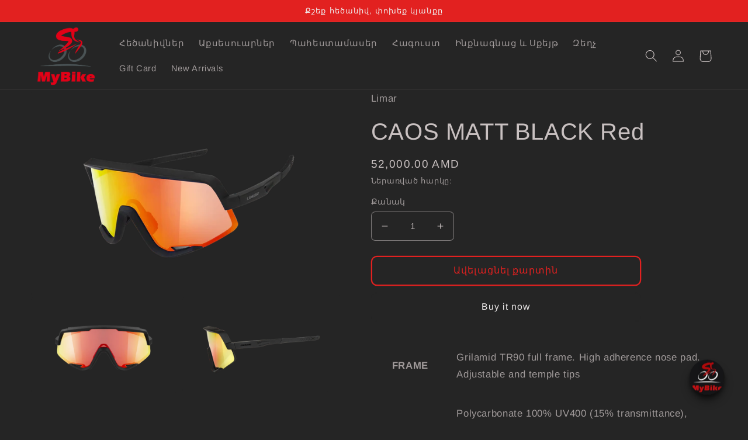

--- FILE ---
content_type: text/html; charset=utf-8
request_url: https://mybike.am/hy/products/caos-matt-black-red
body_size: 34662
content:
<!doctype html>
<html class="no-js" lang="hy">
  <head>
  <!-- Google tag (gtag.js) -->
<script async src="https://www.googletagmanager.com/gtag/js?id=G-YJG9PVCVQP"></script>
<script>
  window.dataLayer = window.dataLayer || [];
  function gtag(){dataLayer.push(arguments);}
  gtag('js', new Date());

  gtag('config', 'G-YJG9PVCVQP');
</script>
  <!-- Google tag (gtag.js) -->
<script async src="https://www.googletagmanager.com/gtag/js?id=G-JRZMTVN5T1"></script>
<script>
  window.dataLayer = window.dataLayer || [];
  function gtag(){dataLayer.push(arguments);}
  gtag('js', new Date());

  gtag('config', 'G-JRZMTVN5T1');
</script>
  <!-- Google tag (gtag.js) --> <script async src="https://www.googletagmanager.com/gtag/js?id=AW-949406128"></script> <script> window.dataLayer = window.dataLayer || []; function gtag(){dataLayer.push(arguments);} gtag('js', new Date()); gtag('config', 'AW-949406128'); </script>

  <!-- Google tag (gtag.js) -->
<script async src="https://www.googletagmanager.com/gtag/js?id=AW-949406128"></script>
<script>
  window.dataLayer = window.dataLayer || [];
  function gtag(){dataLayer.push(arguments);}
  gtag('js', new Date());

  gtag('config', 'AW-949406128');
</script>
    <meta charset="utf-8">
    <meta http-equiv="X-UA-Compatible" content="IE=edge">
    <meta name="viewport" content="width=device-width,initial-scale=1">
    <meta name="theme-color" content="">
    <!-- Google Tag Manager -->
<script>(function(w,d,s,l,i){w[l]=w[l]||[];w[l].push({'gtm.start':
new Date().getTime(),event:'gtm.js'});var f=d.getElementsByTagName(s)[0],
j=d.createElement(s),dl=l!='dataLayer'?'&l='+l:'';j.async=true;j.src=
'https://www.googletagmanager.com/gtm.js?id='+i+dl;f.parentNode.insertBefore(j,f);
})(window,document,'script','dataLayer','GTM-NTMF3NS');</script>
<!-- End Google Tag Manager -->
    <link rel="canonical" href="https://mybike.am/hy/products/caos-matt-black-red">
    <link rel="preconnect" href="https://cdn.shopify.com" crossorigin><link rel="preconnect" href="https://fonts.shopifycdn.com" crossorigin><title>
      CAOS MATT BLACK Red
 &ndash; Mybike</title>

    
      <meta name="description" content="FRAME Grilamid TR90 full frame. High adherence nose pad. Adjustable and temple tips LENS Polycarbonate 100% UV400 (15% transmittance), cat.3, flash mirror and revo-coating.Available also with PHOTOCROMIC LENS from cat.0 (80%) to cat.3 (17% transmittance) in matt black colour frame. DETAILS Anti fog air flow system, cha">
    

    

<meta property="og:site_name" content="Mybike">
<meta property="og:url" content="https://mybike.am/hy/products/caos-matt-black-red">
<meta property="og:title" content="CAOS MATT BLACK Red">
<meta property="og:type" content="product">
<meta property="og:description" content="FRAME Grilamid TR90 full frame. High adherence nose pad. Adjustable and temple tips LENS Polycarbonate 100% UV400 (15% transmittance), cat.3, flash mirror and revo-coating.Available also with PHOTOCROMIC LENS from cat.0 (80%) to cat.3 (17% transmittance) in matt black colour frame. DETAILS Anti fog air flow system, cha"><meta property="og:image" content="http://mybike.am/cdn/shop/products/Caos-matt-black-red.png?v=1673249651">
  <meta property="og:image:secure_url" content="https://mybike.am/cdn/shop/products/Caos-matt-black-red.png?v=1673249651">
  <meta property="og:image:width" content="2000">
  <meta property="og:image:height" content="1333"><meta property="og:price:amount" content="52,000.00">
  <meta property="og:price:currency" content="AMD"><meta name="twitter:card" content="summary_large_image">
<meta name="twitter:title" content="CAOS MATT BLACK Red">
<meta name="twitter:description" content="FRAME Grilamid TR90 full frame. High adherence nose pad. Adjustable and temple tips LENS Polycarbonate 100% UV400 (15% transmittance), cat.3, flash mirror and revo-coating.Available also with PHOTOCROMIC LENS from cat.0 (80%) to cat.3 (17% transmittance) in matt black colour frame. DETAILS Anti fog air flow system, cha">


    <script src="//mybike.am/cdn/shop/t/7/assets/global.js?v=149496944046504657681671689647" defer="defer"></script>
    <script>window.performance && window.performance.mark && window.performance.mark('shopify.content_for_header.start');</script><meta name="google-site-verification" content="yS-o3uOCENeZzw-vTae6k0vsPztZ3O-aBAWhnLWb0PE">
<meta id="shopify-digital-wallet" name="shopify-digital-wallet" content="/68615831827/digital_wallets/dialog">
<link rel="alternate" hreflang="x-default" href="https://mybike.am/products/caos-matt-black-red">
<link rel="alternate" hreflang="en" href="https://mybike.am/products/caos-matt-black-red">
<link rel="alternate" hreflang="hy" href="https://mybike.am/hy/products/caos-matt-black-red">
<link rel="alternate" type="application/json+oembed" href="https://mybike.am/hy/products/caos-matt-black-red.oembed">
<script async="async" src="/checkouts/internal/preloads.js?locale=hy-AM"></script>
<script id="shopify-features" type="application/json">{"accessToken":"ca3468e2c51091794460198be26ba5b2","betas":["rich-media-storefront-analytics"],"domain":"mybike.am","predictiveSearch":true,"shopId":68615831827,"locale":"en"}</script>
<script>var Shopify = Shopify || {};
Shopify.shop = "38f165.myshopify.com";
Shopify.locale = "hy";
Shopify.currency = {"active":"AMD","rate":"1.0"};
Shopify.country = "AM";
Shopify.theme = {"name":"Craft","id":140352454931,"schema_name":"Craft","schema_version":"5.0.1","theme_store_id":1368,"role":"main"};
Shopify.theme.handle = "null";
Shopify.theme.style = {"id":null,"handle":null};
Shopify.cdnHost = "mybike.am/cdn";
Shopify.routes = Shopify.routes || {};
Shopify.routes.root = "/hy/";</script>
<script type="module">!function(o){(o.Shopify=o.Shopify||{}).modules=!0}(window);</script>
<script>!function(o){function n(){var o=[];function n(){o.push(Array.prototype.slice.apply(arguments))}return n.q=o,n}var t=o.Shopify=o.Shopify||{};t.loadFeatures=n(),t.autoloadFeatures=n()}(window);</script>
<script id="shop-js-analytics" type="application/json">{"pageType":"product"}</script>
<script defer="defer" async type="module" src="//mybike.am/cdn/shopifycloud/shop-js/modules/v2/client.init-shop-cart-sync_BdyHc3Nr.en.esm.js"></script>
<script defer="defer" async type="module" src="//mybike.am/cdn/shopifycloud/shop-js/modules/v2/chunk.common_Daul8nwZ.esm.js"></script>
<script type="module">
  await import("//mybike.am/cdn/shopifycloud/shop-js/modules/v2/client.init-shop-cart-sync_BdyHc3Nr.en.esm.js");
await import("//mybike.am/cdn/shopifycloud/shop-js/modules/v2/chunk.common_Daul8nwZ.esm.js");

  window.Shopify.SignInWithShop?.initShopCartSync?.({"fedCMEnabled":true,"windoidEnabled":true});

</script>
<script>(function() {
  var isLoaded = false;
  function asyncLoad() {
    if (isLoaded) return;
    isLoaded = true;
    var urls = ["https:\/\/platform-api.sharethis.com\/js\/sharethis.js?shop=38f165.myshopify.com#property=63bc02ffcaf2ee001a714cec\u0026product=inline-share-buttons\u0026source=inline-share-buttons-shopify\u0026ver=1673272528","https:\/\/cdn.shopify.com\/s\/files\/1\/0686\/1583\/1827\/t\/7\/assets\/pop_68615831827.js?v=1675848609\u0026shop=38f165.myshopify.com","https:\/\/po.kaktusapp.com\/storage\/js\/kaktus_preorder-38f165.myshopify.com.js?ver=98\u0026shop=38f165.myshopify.com"];
    for (var i = 0; i < urls.length; i++) {
      var s = document.createElement('script');
      s.type = 'text/javascript';
      s.async = true;
      s.src = urls[i];
      var x = document.getElementsByTagName('script')[0];
      x.parentNode.insertBefore(s, x);
    }
  };
  if(window.attachEvent) {
    window.attachEvent('onload', asyncLoad);
  } else {
    window.addEventListener('load', asyncLoad, false);
  }
})();</script>
<script id="__st">var __st={"a":68615831827,"offset":14400,"reqid":"186d1060-9de3-4546-9e7e-1ad33ef48d40-1768987698","pageurl":"mybike.am\/hy\/products\/caos-matt-black-red","u":"fac98b9b3b8c","p":"product","rtyp":"product","rid":8073233760531};</script>
<script>window.ShopifyPaypalV4VisibilityTracking = true;</script>
<script id="form-persister">!function(){'use strict';const t='contact',e='new_comment',n=[[t,t],['blogs',e],['comments',e],[t,'customer']],o='password',r='form_key',c=['recaptcha-v3-token','g-recaptcha-response','h-captcha-response',o],s=()=>{try{return window.sessionStorage}catch{return}},i='__shopify_v',u=t=>t.elements[r],a=function(){const t=[...n].map((([t,e])=>`form[action*='/${t}']:not([data-nocaptcha='true']) input[name='form_type'][value='${e}']`)).join(',');var e;return e=t,()=>e?[...document.querySelectorAll(e)].map((t=>t.form)):[]}();function m(t){const e=u(t);a().includes(t)&&(!e||!e.value)&&function(t){try{if(!s())return;!function(t){const e=s();if(!e)return;const n=u(t);if(!n)return;const o=n.value;o&&e.removeItem(o)}(t);const e=Array.from(Array(32),(()=>Math.random().toString(36)[2])).join('');!function(t,e){u(t)||t.append(Object.assign(document.createElement('input'),{type:'hidden',name:r})),t.elements[r].value=e}(t,e),function(t,e){const n=s();if(!n)return;const r=[...t.querySelectorAll(`input[type='${o}']`)].map((({name:t})=>t)),u=[...c,...r],a={};for(const[o,c]of new FormData(t).entries())u.includes(o)||(a[o]=c);n.setItem(e,JSON.stringify({[i]:1,action:t.action,data:a}))}(t,e)}catch(e){console.error('failed to persist form',e)}}(t)}const f=t=>{if('true'===t.dataset.persistBound)return;const e=function(t,e){const n=function(t){return'function'==typeof t.submit?t.submit:HTMLFormElement.prototype.submit}(t).bind(t);return function(){let t;return()=>{t||(t=!0,(()=>{try{e(),n()}catch(t){(t=>{console.error('form submit failed',t)})(t)}})(),setTimeout((()=>t=!1),250))}}()}(t,(()=>{m(t)}));!function(t,e){if('function'==typeof t.submit&&'function'==typeof e)try{t.submit=e}catch{}}(t,e),t.addEventListener('submit',(t=>{t.preventDefault(),e()})),t.dataset.persistBound='true'};!function(){function t(t){const e=(t=>{const e=t.target;return e instanceof HTMLFormElement?e:e&&e.form})(t);e&&m(e)}document.addEventListener('submit',t),document.addEventListener('DOMContentLoaded',(()=>{const e=a();for(const t of e)f(t);var n;n=document.body,new window.MutationObserver((t=>{for(const e of t)if('childList'===e.type&&e.addedNodes.length)for(const t of e.addedNodes)1===t.nodeType&&'FORM'===t.tagName&&a().includes(t)&&f(t)})).observe(n,{childList:!0,subtree:!0,attributes:!1}),document.removeEventListener('submit',t)}))}()}();</script>
<script integrity="sha256-4kQ18oKyAcykRKYeNunJcIwy7WH5gtpwJnB7kiuLZ1E=" data-source-attribution="shopify.loadfeatures" defer="defer" src="//mybike.am/cdn/shopifycloud/storefront/assets/storefront/load_feature-a0a9edcb.js" crossorigin="anonymous"></script>
<script data-source-attribution="shopify.dynamic_checkout.dynamic.init">var Shopify=Shopify||{};Shopify.PaymentButton=Shopify.PaymentButton||{isStorefrontPortableWallets:!0,init:function(){window.Shopify.PaymentButton.init=function(){};var t=document.createElement("script");t.src="https://mybike.am/cdn/shopifycloud/portable-wallets/latest/portable-wallets.en.js",t.type="module",document.head.appendChild(t)}};
</script>
<script data-source-attribution="shopify.dynamic_checkout.buyer_consent">
  function portableWalletsHideBuyerConsent(e){var t=document.getElementById("shopify-buyer-consent"),n=document.getElementById("shopify-subscription-policy-button");t&&n&&(t.classList.add("hidden"),t.setAttribute("aria-hidden","true"),n.removeEventListener("click",e))}function portableWalletsShowBuyerConsent(e){var t=document.getElementById("shopify-buyer-consent"),n=document.getElementById("shopify-subscription-policy-button");t&&n&&(t.classList.remove("hidden"),t.removeAttribute("aria-hidden"),n.addEventListener("click",e))}window.Shopify?.PaymentButton&&(window.Shopify.PaymentButton.hideBuyerConsent=portableWalletsHideBuyerConsent,window.Shopify.PaymentButton.showBuyerConsent=portableWalletsShowBuyerConsent);
</script>
<script>
  function portableWalletsCleanup(e){e&&e.src&&console.error("Failed to load portable wallets script "+e.src);var t=document.querySelectorAll("shopify-accelerated-checkout .shopify-payment-button__skeleton, shopify-accelerated-checkout-cart .wallet-cart-button__skeleton"),e=document.getElementById("shopify-buyer-consent");for(let e=0;e<t.length;e++)t[e].remove();e&&e.remove()}function portableWalletsNotLoadedAsModule(e){e instanceof ErrorEvent&&"string"==typeof e.message&&e.message.includes("import.meta")&&"string"==typeof e.filename&&e.filename.includes("portable-wallets")&&(window.removeEventListener("error",portableWalletsNotLoadedAsModule),window.Shopify.PaymentButton.failedToLoad=e,"loading"===document.readyState?document.addEventListener("DOMContentLoaded",window.Shopify.PaymentButton.init):window.Shopify.PaymentButton.init())}window.addEventListener("error",portableWalletsNotLoadedAsModule);
</script>

<script type="module" src="https://mybike.am/cdn/shopifycloud/portable-wallets/latest/portable-wallets.en.js" onError="portableWalletsCleanup(this)" crossorigin="anonymous"></script>
<script nomodule>
  document.addEventListener("DOMContentLoaded", portableWalletsCleanup);
</script>

<link id="shopify-accelerated-checkout-styles" rel="stylesheet" media="screen" href="https://mybike.am/cdn/shopifycloud/portable-wallets/latest/accelerated-checkout-backwards-compat.css" crossorigin="anonymous">
<style id="shopify-accelerated-checkout-cart">
        #shopify-buyer-consent {
  margin-top: 1em;
  display: inline-block;
  width: 100%;
}

#shopify-buyer-consent.hidden {
  display: none;
}

#shopify-subscription-policy-button {
  background: none;
  border: none;
  padding: 0;
  text-decoration: underline;
  font-size: inherit;
  cursor: pointer;
}

#shopify-subscription-policy-button::before {
  box-shadow: none;
}

      </style>
<script id="sections-script" data-sections="header,footer" defer="defer" src="//mybike.am/cdn/shop/t/7/compiled_assets/scripts.js?v=1438"></script>
<script>window.performance && window.performance.mark && window.performance.mark('shopify.content_for_header.end');</script>


    <style data-shopify>
      @font-face {
  font-family: Arimo;
  font-weight: 400;
  font-style: normal;
  font-display: swap;
  src: url("//mybike.am/cdn/fonts/arimo/arimo_n4.a7efb558ca22d2002248bbe6f302a98edee38e35.woff2") format("woff2"),
       url("//mybike.am/cdn/fonts/arimo/arimo_n4.0da809f7d1d5ede2a73be7094ac00741efdb6387.woff") format("woff");
}

      @font-face {
  font-family: Arimo;
  font-weight: 700;
  font-style: normal;
  font-display: swap;
  src: url("//mybike.am/cdn/fonts/arimo/arimo_n7.1d2d0638e6a1228d86beb0e10006e3280ccb2d04.woff2") format("woff2"),
       url("//mybike.am/cdn/fonts/arimo/arimo_n7.f4b9139e8eac4a17b38b8707044c20f54c3be479.woff") format("woff");
}

      @font-face {
  font-family: Arimo;
  font-weight: 400;
  font-style: italic;
  font-display: swap;
  src: url("//mybike.am/cdn/fonts/arimo/arimo_i4.438ddb21a1b98c7230698d70dc1a21df235701b2.woff2") format("woff2"),
       url("//mybike.am/cdn/fonts/arimo/arimo_i4.0e1908a0dc1ec32fabb5a03a0c9ee2083f82e3d7.woff") format("woff");
}

      @font-face {
  font-family: Arimo;
  font-weight: 700;
  font-style: italic;
  font-display: swap;
  src: url("//mybike.am/cdn/fonts/arimo/arimo_i7.b9f09537c29041ec8d51f8cdb7c9b8e4f1f82cb1.woff2") format("woff2"),
       url("//mybike.am/cdn/fonts/arimo/arimo_i7.ec659fc855f754fd0b1bd052e606bba1058f73da.woff") format("woff");
}

      @font-face {
  font-family: Arimo;
  font-weight: 400;
  font-style: normal;
  font-display: swap;
  src: url("//mybike.am/cdn/fonts/arimo/arimo_n4.a7efb558ca22d2002248bbe6f302a98edee38e35.woff2") format("woff2"),
       url("//mybike.am/cdn/fonts/arimo/arimo_n4.0da809f7d1d5ede2a73be7094ac00741efdb6387.woff") format("woff");
}


      :root {
        --font-body-family: Arimo, sans-serif;
        --font-body-style: normal;
        --font-body-weight: 400;
        --font-body-weight-bold: 700;

        --font-heading-family: Arimo, sans-serif;
        --font-heading-style: normal;
        --font-heading-weight: 400;

        --font-body-scale: 1.05;
        --font-heading-scale: 0.9523809523809523;

        --color-base-text: 201, 193, 193;
        --color-shadow: 201, 193, 193;
        --color-base-background-1: 37, 37, 37;
        --color-base-background-2: 37, 37, 37;
        --color-base-solid-button-labels: 239, 236, 236;
        --color-base-outline-button-labels: 226, 33, 32;
        --color-base-accent-1: 37, 37, 37;
        --color-base-accent-2: 226, 33, 32;
        --payment-terms-background-color: #252525;

        --gradient-base-background-1: #252525;
        --gradient-base-background-2: #252525;
        --gradient-base-accent-1: #252525;
        --gradient-base-accent-2: #e22120;

        --media-padding: px;
        --media-border-opacity: 0.1;
        --media-border-width: 0px;
        --media-radius: 6px;
        --media-shadow-opacity: 0.0;
        --media-shadow-horizontal-offset: 0px;
        --media-shadow-vertical-offset: -40px;
        --media-shadow-blur-radius: 5px;
        --media-shadow-visible: 0;

        --page-width: 120rem;
        --page-width-margin: 0rem;

        --product-card-image-padding: 0.0rem;
        --product-card-corner-radius: 0.6rem;
        --product-card-text-alignment: left;
        --product-card-border-width: 0.1rem;
        --product-card-border-opacity: 0.1;
        --product-card-shadow-opacity: 0.0;
        --product-card-shadow-visible: 0;
        --product-card-shadow-horizontal-offset: 0.0rem;
        --product-card-shadow-vertical-offset: 0.4rem;
        --product-card-shadow-blur-radius: 0.5rem;

        --collection-card-image-padding: 0.0rem;
        --collection-card-corner-radius: 0.6rem;
        --collection-card-text-alignment: left;
        --collection-card-border-width: 0.1rem;
        --collection-card-border-opacity: 0.1;
        --collection-card-shadow-opacity: 0.0;
        --collection-card-shadow-visible: 0;
        --collection-card-shadow-horizontal-offset: 0.0rem;
        --collection-card-shadow-vertical-offset: 0.4rem;
        --collection-card-shadow-blur-radius: 0.5rem;

        --blog-card-image-padding: 0.0rem;
        --blog-card-corner-radius: 0.6rem;
        --blog-card-text-alignment: left;
        --blog-card-border-width: 0.1rem;
        --blog-card-border-opacity: 0.1;
        --blog-card-shadow-opacity: 0.0;
        --blog-card-shadow-visible: 0;
        --blog-card-shadow-horizontal-offset: 0.0rem;
        --blog-card-shadow-vertical-offset: 0.4rem;
        --blog-card-shadow-blur-radius: 0.5rem;

        --badge-corner-radius: 0.6rem;

        --popup-border-width: 1px;
        --popup-border-opacity: 0.5;
        --popup-corner-radius: 6px;
        --popup-shadow-opacity: 0.0;
        --popup-shadow-horizontal-offset: 0px;
        --popup-shadow-vertical-offset: 4px;
        --popup-shadow-blur-radius: 5px;

        --drawer-border-width: 1px;
        --drawer-border-opacity: 0.1;
        --drawer-shadow-opacity: 0.0;
        --drawer-shadow-horizontal-offset: 0px;
        --drawer-shadow-vertical-offset: 4px;
        --drawer-shadow-blur-radius: 5px;

        --spacing-sections-desktop: 0px;
        --spacing-sections-mobile: 0px;

        --grid-desktop-vertical-spacing: 20px;
        --grid-desktop-horizontal-spacing: 20px;
        --grid-mobile-vertical-spacing: 10px;
        --grid-mobile-horizontal-spacing: 10px;

        --text-boxes-border-opacity: 0.1;
        --text-boxes-border-width: 0px;
        --text-boxes-radius: 6px;
        --text-boxes-shadow-opacity: 0.0;
        --text-boxes-shadow-visible: 0;
        --text-boxes-shadow-horizontal-offset: 0px;
        --text-boxes-shadow-vertical-offset: 4px;
        --text-boxes-shadow-blur-radius: 5px;

        --buttons-radius: 8px;
        --buttons-radius-outset: 10px;
        --buttons-border-width: 2px;
        --buttons-border-opacity: 1.0;
        --buttons-shadow-opacity: 0.0;
        --buttons-shadow-visible: 0;
        --buttons-shadow-horizontal-offset: 0px;
        --buttons-shadow-vertical-offset: 4px;
        --buttons-shadow-blur-radius: 5px;
        --buttons-border-offset: 0.3px;

        --inputs-radius: 6px;
        --inputs-border-width: 1px;
        --inputs-border-opacity: 0.55;
        --inputs-shadow-opacity: 0.0;
        --inputs-shadow-horizontal-offset: 0px;
        --inputs-margin-offset: 0px;
        --inputs-shadow-vertical-offset: 4px;
        --inputs-shadow-blur-radius: 5px;
        --inputs-radius-outset: 7px;

        --variant-pills-radius: 40px;
        --variant-pills-border-width: 1px;
        --variant-pills-border-opacity: 0.55;
        --variant-pills-shadow-opacity: 0.0;
        --variant-pills-shadow-horizontal-offset: 0px;
        --variant-pills-shadow-vertical-offset: 4px;
        --variant-pills-shadow-blur-radius: 5px;
      }

      *,
      *::before,
      *::after {
        box-sizing: inherit;
      }

      html {
        box-sizing: border-box;
        font-size: calc(var(--font-body-scale) * 62.5%);
        height: 100%;
      }

      body {
        display: grid;
        grid-template-rows: auto auto 1fr auto;
        grid-template-columns: 100%;
        min-height: 100%;
        margin: 0;
        font-size: 1.5rem;
        letter-spacing: 0.06rem;
        line-height: calc(1 + 0.8 / var(--font-body-scale));
        font-family: var(--font-body-family);
        font-style: var(--font-body-style);
        font-weight: var(--font-body-weight);
      }

      @media screen and (min-width: 750px) {
        body {
          font-size: 1.6rem;
        }
      }
    </style>

    <link href="//mybike.am/cdn/shop/t/7/assets/base.css?v=88290808517547527771671689649" rel="stylesheet" type="text/css" media="all" />
<link rel="preload" as="font" href="//mybike.am/cdn/fonts/arimo/arimo_n4.a7efb558ca22d2002248bbe6f302a98edee38e35.woff2" type="font/woff2" crossorigin><link rel="preload" as="font" href="//mybike.am/cdn/fonts/arimo/arimo_n4.a7efb558ca22d2002248bbe6f302a98edee38e35.woff2" type="font/woff2" crossorigin><link rel="stylesheet" href="//mybike.am/cdn/shop/t/7/assets/component-predictive-search.css?v=83512081251802922551671689646" media="print" onload="this.media='all'"><script>document.documentElement.className = document.documentElement.className.replace('no-js', 'js');
    if (Shopify.designMode) {
      document.documentElement.classList.add('shopify-design-mode');
    }
    </script>
 <!-- Google tag (gtag.js) -->
<script async src="https://www.googletagmanager.com/gtag/js?id=G-JN9RLW2MVC"></script>
<script>
  window.dataLayer = window.dataLayer || [];
  function gtag(){dataLayer.push(arguments);}
  gtag('js', new Date());

  gtag('config', 'G-JN9RLW2MVC');
</script>
  <meta name="google-site-verification" content="yS-o3uOCENeZzw-vTae6k0vsPztZ3O-aBAWhnLWb0PE" />
  <!-- "snippets/weglot_hreftags.liquid" was not rendered, the associated app was uninstalled -->
<!-- "snippets/weglot_switcher.liquid" was not rendered, the associated app was uninstalled -->

<!-- BEGIN app block: shopify://apps/judge-me-reviews/blocks/judgeme_core/61ccd3b1-a9f2-4160-9fe9-4fec8413e5d8 --><!-- Start of Judge.me Core -->






<link rel="dns-prefetch" href="https://cdnwidget.judge.me">
<link rel="dns-prefetch" href="https://cdn.judge.me">
<link rel="dns-prefetch" href="https://cdn1.judge.me">
<link rel="dns-prefetch" href="https://api.judge.me">

<script data-cfasync="false" class="jdgm-settings-script">window.jdgmSettings={"pagination":5,"disable_web_reviews":false,"badge_no_review_text":"No reviews","badge_n_reviews_text":"<span class='notranslate'>{{ n }}</span> review/reviews","hide_badge_preview_if_no_reviews":true,"badge_hide_text":false,"enforce_center_preview_badge":false,"widget_title":"Customer Reviews","widget_open_form_text":"Write a review","widget_close_form_text":"Cancel review","widget_refresh_page_text":"Refresh page","widget_summary_text":"Based on <span class='notranslate'>{{ number_of_reviews }}</span> review/reviews","widget_no_review_text":"Be the first to write a review","widget_name_field_text":"Name","widget_verified_name_field_text":"Verified Name (public)","widget_name_placeholder_text":"Enter your name (public)","widget_required_field_error_text":"This field is required.","widget_email_field_text":"Email","widget_verified_email_field_text":"Verified Email (private, can not be edited)","widget_email_placeholder_text":"Enter your email (private)","widget_email_field_error_text":"Please enter a valid email address.","widget_rating_field_text":"Rating","widget_review_title_field_text":"Review Title","widget_review_title_placeholder_text":"Give your review a title","widget_review_body_field_text":"Review","widget_review_body_placeholder_text":"Write your comments here","widget_pictures_field_text":"Picture/Video (optional)","widget_submit_review_text":"Submit Review","widget_submit_verified_review_text":"Submit Verified Review","widget_submit_success_msg_with_auto_publish":"Thank you! Please refresh the page in a few moments to see your review. You can remove or edit your review by logging into \u003ca href='https://judge.me/login' target='_blank' rel='nofollow noopener'\u003eJudge.me\u003c/a\u003e","widget_submit_success_msg_no_auto_publish":"Thank you! Your review will be published as soon as it is approved by the shop admin. You can remove or edit your review by logging into \u003ca href='https://judge.me/login' target='_blank' rel='nofollow noopener'\u003eJudge.me\u003c/a\u003e","widget_show_default_reviews_out_of_total_text":"Showing <span class='notranslate'>{{ n_reviews_shown }}</span> out of <span class='notranslate'>{{ n_reviews }}</span> reviews.","widget_show_all_link_text":"Show all","widget_show_less_link_text":"Show less","widget_author_said_text":"<span class='notranslate'>{{ reviewer_name }}</span> said:","widget_days_text":"<span class='notranslate'>{{ n }}</span> days ago","widget_weeks_text":"<span class='notranslate'>{{ n }}</span> week/weeks ago","widget_months_text":"<span class='notranslate'>{{ n }}</span> month/months ago","widget_years_text":"<span class='notranslate'>{{ n }}</span> year/years ago","widget_yesterday_text":"Yesterday","widget_today_text":"Today","widget_replied_text":"\u003e\u003e <span class='notranslate'>{{ shop_name }}</span> replied:","widget_read_more_text":"Read more","widget_rating_filter_see_all_text":"See all reviews","widget_sorting_most_recent_text":"Most Recent","widget_sorting_highest_rating_text":"Highest Rating","widget_sorting_lowest_rating_text":"Lowest Rating","widget_sorting_with_pictures_text":"Only Pictures","widget_sorting_most_helpful_text":"Most Helpful","widget_open_question_form_text":"Ask a question","widget_reviews_subtab_text":"Reviews","widget_questions_subtab_text":"Questions","widget_question_label_text":"Question","widget_answer_label_text":"Answer","widget_question_placeholder_text":"Write your question here","widget_submit_question_text":"Submit Question","widget_question_submit_success_text":"Thank you for your question! We will notify you once it gets answered.","verified_badge_text":"Verified","verified_badge_placement":"left-of-reviewer-name","widget_hide_border":false,"widget_social_share":false,"all_reviews_include_out_of_store_products":true,"all_reviews_out_of_store_text":"(out of store)","all_reviews_product_name_prefix_text":"about","enable_review_pictures":true,"widget_product_reviews_subtab_text":"Product Reviews","widget_shop_reviews_subtab_text":"Shop Reviews","widget_sorting_pictures_first_text":"Pictures First","floating_tab_button_name":"★ Judge.me Reviews","floating_tab_title":"Let customers speak for us","floating_tab_url":"https://38f165.myshopify.com/pages/reviews","all_reviews_text_badge_text":"Customers rate us <span class='notranslate'>{{ shop.metafields.judgeme.all_reviews_rating | round: 1 }}</span>/5 based on <span class='notranslate'>{{ shop.metafields.judgeme.all_reviews_count }}</span> reviews.","all_reviews_text_badge_url":"https://38f165.myshopify.com/pages/reviews","featured_carousel_title":"Let customers speak for us","featured_carousel_count_text":"from <span class='notranslate'>{{ n }}</span> reviews","featured_carousel_url":"https://38f165.myshopify.com/pages/reviews","verified_count_badge_url":"https://38f165.myshopify.com/pages/reviews","picture_reminder_submit_button":"Upload Pictures","widget_sorting_videos_first_text":"Videos First","widget_review_pending_text":"Pending","remove_microdata_snippet":true,"preview_badge_no_question_text":"No questions","preview_badge_n_question_text":"<span class='notranslate'>{{ number_of_questions }}</span> question/questions","widget_search_bar_placeholder":"Search reviews","widget_sorting_verified_only_text":"Verified only","all_reviews_page_load_more_text":"Load More Reviews","widget_public_name_text":"displayed publicly like","default_reviewer_name_has_non_latin":true,"widget_reviewer_anonymous":"Anonymous","medals_widget_title":"Judge.me Review Medals","widget_invalid_yt_video_url_error_text":"Not a YouTube video URL","widget_load_with_code_splitting":true,"widget_ugc_title":"Made by us, Shared by you","widget_ugc_subtitle":"Tag us to see your picture featured in our page","widget_ugc_primary_button_text":"Buy Now","widget_ugc_secondary_button_text":"Load More","widget_ugc_reviews_button_text":"View Reviews","widget_summary_average_rating_text":"<span class='notranslate'>{{ average_rating }}</span> out of 5","widget_media_grid_title":"Customer photos \u0026 videos","widget_media_grid_see_more_text":"See more","widget_verified_by_judgeme_text":"Verified by Judge.me","widget_verified_by_judgeme_text_in_store_medals":"Verified by Judge.me","widget_media_field_exceed_quantity_message":"Sorry, we can only accept <span class='notranslate'>{{ max_media }}</span> for one review.","widget_media_field_exceed_limit_message":"<span class='notranslate'>{{ file_name }}</span> is too large, please select a <span class='notranslate'>{{ media_type }}</span> less than <span class='notranslate'>{{ size_limit }}</span>MB.","widget_review_submitted_text":"Review Submitted!","widget_question_submitted_text":"Question Submitted!","widget_close_form_text_question":"Cancel","widget_write_your_answer_here_text":"Write your answer here","widget_show_collected_by_judgeme":true,"widget_collected_by_judgeme_text":"collected by Judge.me","widget_load_more_text":"Load More","widget_full_review_text":"Full Review","widget_read_more_reviews_text":"Read More Reviews","widget_read_questions_text":"Read Questions","widget_questions_and_answers_text":"Questions \u0026 Answers","widget_verified_by_text":"Verified by","widget_number_of_reviews_text":"<span class='notranslate'>{{ number_of_reviews }}</span> reviews","preview_badge_collection_page_install_preference":true,"preview_badge_product_page_install_preference":true,"review_widget_best_location":true,"platform":"shopify","branding_url":"https://judge.me/reviews","branding_text":"Powered by Judge.me","locale":"en","reply_name":"Mybike","widget_version":"3.0","footer":true,"autopublish":true,"review_dates":true,"enable_custom_form":false};</script> <style class="jdgm-settings-style">.jdgm-xx{left:0}:root{--jdgm-primary-color:#399;--jdgm-secondary-color:rgba(51,153,153,0.1);--jdgm-star-color:#399;--jdgm-paginate-color:#399;--jdgm-border-radius:0}.jdgm-histogram__bar-content{background-color:#399}.jdgm-rev[data-verified-buyer=true] .jdgm-rev__icon.jdgm-rev__icon:after,.jdgm-rev__buyer-badge.jdgm-rev__buyer-badge{color:white;background-color:#399}.jdgm-review-widget--small .jdgm-gallery.jdgm-gallery .jdgm-gallery__thumbnail-link:nth-child(8) .jdgm-gallery__thumbnail-wrapper.jdgm-gallery__thumbnail-wrapper:before{content:"See more"}@media only screen and (min-width: 768px){.jdgm-gallery.jdgm-gallery .jdgm-gallery__thumbnail-link:nth-child(8) .jdgm-gallery__thumbnail-wrapper.jdgm-gallery__thumbnail-wrapper:before{content:"See more"}}</span>.jdgm-prev-badge[data-average-rating='0.00']{display:none !important}.jdgm-author-all-initials{display:none !important}.jdgm-author-last-initial{display:none !important}.jdgm-rev-widg__title{visibility:hidden}.jdgm-rev-widg__summary-text{visibility:hidden}.jdgm-prev-badge__text{visibility:hidden}.jdgm-rev__replier:before{content:'38f165.myshopify.com'}.jdgm-rev__prod-link-prefix:before{content:'about'}.jdgm-rev__out-of-store-text:before{content:'(out of store)'}@media only screen and (min-width: 768px){.jdgm-rev__pics .jdgm-rev_all-rev-page-picture-separator,.jdgm-rev__pics .jdgm-rev__product-picture{display:none}}</span>@media only screen and (max-width: 768px){.jdgm-rev__pics .jdgm-rev_all-rev-page-picture-separator,.jdgm-rev__pics .jdgm-rev__product-picture{display:none}}</span>.jdgm-preview-badge[data-template="index"]{display:none !important}.jdgm-verified-count-badget[data-from-snippet="true"]{display:none !important}.jdgm-carousel-wrapper[data-from-snippet="true"]{display:none !important}.jdgm-all-reviews-text[data-from-snippet="true"]{display:none !important}.jdgm-medals-section[data-from-snippet="true"]{display:none !important}.jdgm-ugc-media-wrapper[data-from-snippet="true"]{display:none !important}<span class='notranslate'>
</span></style>

  
  
  
  <style class="jdgm-miracle-styles"><span class='notranslate'>
</span>  @-webkit-keyframes jdgm-spin{0%{-webkit-transform:rotate(0deg);-ms-transform:rotate(0deg);transform:rotate(0deg)}100%{-webkit-transform:rotate(359deg);-ms-transform:rotate(359deg);transform:rotate(359deg)}}</span>@keyframes jdgm-spin{0%{-webkit-transform:rotate(0deg);-ms-transform:rotate(0deg);transform:rotate(0deg)}100%{-webkit-transform:rotate(359deg);-ms-transform:rotate(359deg);transform:rotate(359deg)}}</span>@font-face{font-family:'JudgemeStar';src:url("[data-uri]") format("woff");font-weight:normal;font-style:normal}.jdgm-star{font-family:'JudgemeStar';display:inline !important;text-decoration:none !important;padding:0 4px 0 0 !important;margin:0 !important;font-weight:bold;opacity:1;-webkit-font-smoothing:antialiased;-moz-osx-font-smoothing:grayscale}.jdgm-star:hover{opacity:1}.jdgm-star:last-of-type{padding:0 !important}.jdgm-star.jdgm--on:before{content:"\e000"}.jdgm-star.jdgm--off:before{content:"\e001"}.jdgm-star.jdgm--half:before{content:"\e002"}.jdgm-widget *{margin:0;line-height:1.4;-webkit-box-sizing:border-box;-moz-box-sizing:border-box;box-sizing:border-box;-webkit-overflow-scrolling:touch}.jdgm-hidden{display:none !important;visibility:hidden !important}.jdgm-temp-hidden{display:none}.jdgm-spinner{width:40px;height:40px;margin:auto;border-radius:50%;border-top:2px solid #eee;border-right:2px solid #eee;border-bottom:2px solid #eee;border-left:2px solid #ccc;-webkit-animation:jdgm-spin 0.8s infinite linear;animation:jdgm-spin 0.8s infinite linear}.jdgm-prev-badge{display:block !important}<span class='notranslate'>
</span><span class='notranslate'>
</span></style>


  
  
   


<script data-cfasync='false' class='jdgm-script'>
!function(e){window.jdgm=window.jdgm||{},jdgm.CDN_HOST="https://cdnwidget.judge.me/",jdgm.CDN_HOST_ALT="https://cdn2.judge.me/cdn/widget_frontend/",jdgm.API_HOST="https://api.judge.me/",jdgm.CDN_BASE_URL="https://cdn.shopify.com/extensions/019bdc9e-9889-75cc-9a3d-a887384f20d4/judgeme-extensions-301/assets/",
jdgm.docReady=function(d){(e.attachEvent?"complete"===e.readyState:"loading"!==e.readyState)?
setTimeout(d,0):e.addEventListener("DOMContentLoaded",d)},jdgm.loadCSS=function(d,t,o,a){
!o&&jdgm.loadCSS.requestedUrls.indexOf(d)>=0||(jdgm.loadCSS.requestedUrls.push(d),
(a=e.createElement("link")).rel="stylesheet",a.class="jdgm-stylesheet",a.media="nope!",
a.href=d,a.onload=function(){this.media="all",t&&setTimeout(t)},e.body.appendChild(a))},
jdgm.loadCSS.requestedUrls=[],jdgm.loadJS=function(e,d){var t=new XMLHttpRequest;
t.onreadystatechange=function(){4===t.readyState&&(Function(t.response)(),d&&d(t.response))},
t.open("GET",e),t.onerror=function(){if(e.indexOf(jdgm.CDN_HOST)===0&&jdgm.CDN_HOST_ALT!==jdgm.CDN_HOST){var f=e.replace(jdgm.CDN_HOST,jdgm.CDN_HOST_ALT);jdgm.loadJS(f,d)}},t.send()},jdgm.docReady((function(){(window.jdgmLoadCSS||e.querySelectorAll(
".jdgm-widget, .jdgm-all-reviews-page").length>0)&&(jdgmSettings.widget_load_with_code_splitting?
parseFloat(jdgmSettings.widget_version)>=3?jdgm.loadCSS(jdgm.CDN_HOST+"widget_v3/base.css"):
jdgm.loadCSS(jdgm.CDN_HOST+"widget/base.css"):jdgm.loadCSS(jdgm.CDN_HOST+"shopify_v2.css"),
jdgm.loadJS(jdgm.CDN_HOST+"loa"+"der.js"))}))}(document);
</script>
<noscript><link rel="stylesheet" type="text/css" media="all" href="https://cdnwidget.judge.me/shopify_v2.css"></noscript>

<!-- BEGIN app snippet: theme_fix_tags --><script>
  (function() {
    var jdgmThemeFixes = null;
    if (!jdgmThemeFixes) return;
    var thisThemeFix = jdgmThemeFixes[Shopify.theme.id];
    if (!thisThemeFix) return;

    if (thisThemeFix.html) {
      document.addEventListener("DOMContentLoaded", function() {
        var htmlDiv = document.createElement('div');
        htmlDiv.classList.add('jdgm-theme-fix-html');
        htmlDiv.innerHTML = thisThemeFix.html;
        document.body.append(htmlDiv);
      });
    };

    if (thisThemeFix.css) {
      var styleTag = document.createElement('style');
      styleTag.classList.add('jdgm-theme-fix-style');
      styleTag.innerHTML = thisThemeFix.css;
      document.head.append(styleTag);
    };

    if (thisThemeFix.js) {
      var scriptTag = document.createElement('script');
      scriptTag.classList.add('jdgm-theme-fix-script');
      scriptTag.innerHTML = thisThemeFix.js;
      document.head.append(scriptTag);
    };
  })();
</script>
<!-- END app snippet -->
<!-- End of Judge.me Core -->



<!-- END app block --><script src="https://cdn.shopify.com/extensions/1aff304a-11ec-47a0-aee1-7f4ae56792d4/tydal-popups-email-pop-ups-4/assets/pop-app-embed.js" type="text/javascript" defer="defer"></script>
<script src="https://cdn.shopify.com/extensions/1792e5c7-c423-4699-8669-d14fa21f8c7c/compl-te-upsell-cross-sell-20/assets/upsell.js" type="text/javascript" defer="defer"></script>
<link href="https://cdn.shopify.com/extensions/1792e5c7-c423-4699-8669-d14fa21f8c7c/compl-te-upsell-cross-sell-20/assets/upsell.css" rel="stylesheet" type="text/css" media="all">
<script src="https://cdn.shopify.com/extensions/019bdc9e-9889-75cc-9a3d-a887384f20d4/judgeme-extensions-301/assets/loader.js" type="text/javascript" defer="defer"></script>
<link href="https://monorail-edge.shopifysvc.com" rel="dns-prefetch">
<script>(function(){if ("sendBeacon" in navigator && "performance" in window) {try {var session_token_from_headers = performance.getEntriesByType('navigation')[0].serverTiming.find(x => x.name == '_s').description;} catch {var session_token_from_headers = undefined;}var session_cookie_matches = document.cookie.match(/_shopify_s=([^;]*)/);var session_token_from_cookie = session_cookie_matches && session_cookie_matches.length === 2 ? session_cookie_matches[1] : "";var session_token = session_token_from_headers || session_token_from_cookie || "";function handle_abandonment_event(e) {var entries = performance.getEntries().filter(function(entry) {return /monorail-edge.shopifysvc.com/.test(entry.name);});if (!window.abandonment_tracked && entries.length === 0) {window.abandonment_tracked = true;var currentMs = Date.now();var navigation_start = performance.timing.navigationStart;var payload = {shop_id: 68615831827,url: window.location.href,navigation_start,duration: currentMs - navigation_start,session_token,page_type: "product"};window.navigator.sendBeacon("https://monorail-edge.shopifysvc.com/v1/produce", JSON.stringify({schema_id: "online_store_buyer_site_abandonment/1.1",payload: payload,metadata: {event_created_at_ms: currentMs,event_sent_at_ms: currentMs}}));}}window.addEventListener('pagehide', handle_abandonment_event);}}());</script>
<script id="web-pixels-manager-setup">(function e(e,d,r,n,o){if(void 0===o&&(o={}),!Boolean(null===(a=null===(i=window.Shopify)||void 0===i?void 0:i.analytics)||void 0===a?void 0:a.replayQueue)){var i,a;window.Shopify=window.Shopify||{};var t=window.Shopify;t.analytics=t.analytics||{};var s=t.analytics;s.replayQueue=[],s.publish=function(e,d,r){return s.replayQueue.push([e,d,r]),!0};try{self.performance.mark("wpm:start")}catch(e){}var l=function(){var e={modern:/Edge?\/(1{2}[4-9]|1[2-9]\d|[2-9]\d{2}|\d{4,})\.\d+(\.\d+|)|Firefox\/(1{2}[4-9]|1[2-9]\d|[2-9]\d{2}|\d{4,})\.\d+(\.\d+|)|Chrom(ium|e)\/(9{2}|\d{3,})\.\d+(\.\d+|)|(Maci|X1{2}).+ Version\/(15\.\d+|(1[6-9]|[2-9]\d|\d{3,})\.\d+)([,.]\d+|)( \(\w+\)|)( Mobile\/\w+|) Safari\/|Chrome.+OPR\/(9{2}|\d{3,})\.\d+\.\d+|(CPU[ +]OS|iPhone[ +]OS|CPU[ +]iPhone|CPU IPhone OS|CPU iPad OS)[ +]+(15[._]\d+|(1[6-9]|[2-9]\d|\d{3,})[._]\d+)([._]\d+|)|Android:?[ /-](13[3-9]|1[4-9]\d|[2-9]\d{2}|\d{4,})(\.\d+|)(\.\d+|)|Android.+Firefox\/(13[5-9]|1[4-9]\d|[2-9]\d{2}|\d{4,})\.\d+(\.\d+|)|Android.+Chrom(ium|e)\/(13[3-9]|1[4-9]\d|[2-9]\d{2}|\d{4,})\.\d+(\.\d+|)|SamsungBrowser\/([2-9]\d|\d{3,})\.\d+/,legacy:/Edge?\/(1[6-9]|[2-9]\d|\d{3,})\.\d+(\.\d+|)|Firefox\/(5[4-9]|[6-9]\d|\d{3,})\.\d+(\.\d+|)|Chrom(ium|e)\/(5[1-9]|[6-9]\d|\d{3,})\.\d+(\.\d+|)([\d.]+$|.*Safari\/(?![\d.]+ Edge\/[\d.]+$))|(Maci|X1{2}).+ Version\/(10\.\d+|(1[1-9]|[2-9]\d|\d{3,})\.\d+)([,.]\d+|)( \(\w+\)|)( Mobile\/\w+|) Safari\/|Chrome.+OPR\/(3[89]|[4-9]\d|\d{3,})\.\d+\.\d+|(CPU[ +]OS|iPhone[ +]OS|CPU[ +]iPhone|CPU IPhone OS|CPU iPad OS)[ +]+(10[._]\d+|(1[1-9]|[2-9]\d|\d{3,})[._]\d+)([._]\d+|)|Android:?[ /-](13[3-9]|1[4-9]\d|[2-9]\d{2}|\d{4,})(\.\d+|)(\.\d+|)|Mobile Safari.+OPR\/([89]\d|\d{3,})\.\d+\.\d+|Android.+Firefox\/(13[5-9]|1[4-9]\d|[2-9]\d{2}|\d{4,})\.\d+(\.\d+|)|Android.+Chrom(ium|e)\/(13[3-9]|1[4-9]\d|[2-9]\d{2}|\d{4,})\.\d+(\.\d+|)|Android.+(UC? ?Browser|UCWEB|U3)[ /]?(15\.([5-9]|\d{2,})|(1[6-9]|[2-9]\d|\d{3,})\.\d+)\.\d+|SamsungBrowser\/(5\.\d+|([6-9]|\d{2,})\.\d+)|Android.+MQ{2}Browser\/(14(\.(9|\d{2,})|)|(1[5-9]|[2-9]\d|\d{3,})(\.\d+|))(\.\d+|)|K[Aa][Ii]OS\/(3\.\d+|([4-9]|\d{2,})\.\d+)(\.\d+|)/},d=e.modern,r=e.legacy,n=navigator.userAgent;return n.match(d)?"modern":n.match(r)?"legacy":"unknown"}(),u="modern"===l?"modern":"legacy",c=(null!=n?n:{modern:"",legacy:""})[u],f=function(e){return[e.baseUrl,"/wpm","/b",e.hashVersion,"modern"===e.buildTarget?"m":"l",".js"].join("")}({baseUrl:d,hashVersion:r,buildTarget:u}),m=function(e){var d=e.version,r=e.bundleTarget,n=e.surface,o=e.pageUrl,i=e.monorailEndpoint;return{emit:function(e){var a=e.status,t=e.errorMsg,s=(new Date).getTime(),l=JSON.stringify({metadata:{event_sent_at_ms:s},events:[{schema_id:"web_pixels_manager_load/3.1",payload:{version:d,bundle_target:r,page_url:o,status:a,surface:n,error_msg:t},metadata:{event_created_at_ms:s}}]});if(!i)return console&&console.warn&&console.warn("[Web Pixels Manager] No Monorail endpoint provided, skipping logging."),!1;try{return self.navigator.sendBeacon.bind(self.navigator)(i,l)}catch(e){}var u=new XMLHttpRequest;try{return u.open("POST",i,!0),u.setRequestHeader("Content-Type","text/plain"),u.send(l),!0}catch(e){return console&&console.warn&&console.warn("[Web Pixels Manager] Got an unhandled error while logging to Monorail."),!1}}}}({version:r,bundleTarget:l,surface:e.surface,pageUrl:self.location.href,monorailEndpoint:e.monorailEndpoint});try{o.browserTarget=l,function(e){var d=e.src,r=e.async,n=void 0===r||r,o=e.onload,i=e.onerror,a=e.sri,t=e.scriptDataAttributes,s=void 0===t?{}:t,l=document.createElement("script"),u=document.querySelector("head"),c=document.querySelector("body");if(l.async=n,l.src=d,a&&(l.integrity=a,l.crossOrigin="anonymous"),s)for(var f in s)if(Object.prototype.hasOwnProperty.call(s,f))try{l.dataset[f]=s[f]}catch(e){}if(o&&l.addEventListener("load",o),i&&l.addEventListener("error",i),u)u.appendChild(l);else{if(!c)throw new Error("Did not find a head or body element to append the script");c.appendChild(l)}}({src:f,async:!0,onload:function(){if(!function(){var e,d;return Boolean(null===(d=null===(e=window.Shopify)||void 0===e?void 0:e.analytics)||void 0===d?void 0:d.initialized)}()){var d=window.webPixelsManager.init(e)||void 0;if(d){var r=window.Shopify.analytics;r.replayQueue.forEach((function(e){var r=e[0],n=e[1],o=e[2];d.publishCustomEvent(r,n,o)})),r.replayQueue=[],r.publish=d.publishCustomEvent,r.visitor=d.visitor,r.initialized=!0}}},onerror:function(){return m.emit({status:"failed",errorMsg:"".concat(f," has failed to load")})},sri:function(e){var d=/^sha384-[A-Za-z0-9+/=]+$/;return"string"==typeof e&&d.test(e)}(c)?c:"",scriptDataAttributes:o}),m.emit({status:"loading"})}catch(e){m.emit({status:"failed",errorMsg:(null==e?void 0:e.message)||"Unknown error"})}}})({shopId: 68615831827,storefrontBaseUrl: "https://mybike.am",extensionsBaseUrl: "https://extensions.shopifycdn.com/cdn/shopifycloud/web-pixels-manager",monorailEndpoint: "https://monorail-edge.shopifysvc.com/unstable/produce_batch",surface: "storefront-renderer",enabledBetaFlags: ["2dca8a86"],webPixelsConfigList: [{"id":"1430454547","configuration":"{\"webPixelName\":\"Judge.me\"}","eventPayloadVersion":"v1","runtimeContext":"STRICT","scriptVersion":"34ad157958823915625854214640f0bf","type":"APP","apiClientId":683015,"privacyPurposes":["ANALYTICS"],"dataSharingAdjustments":{"protectedCustomerApprovalScopes":["read_customer_email","read_customer_name","read_customer_personal_data","read_customer_phone"]}},{"id":"855703827","configuration":"{\"config\":\"{\\\"pixel_id\\\":\\\"G-YJG9PVCVQP\\\",\\\"gtag_events\\\":[{\\\"type\\\":\\\"search\\\",\\\"action_label\\\":[\\\"G-YJG9PVCVQP\\\",\\\"AW-949406128\\\/_EzSCIr69sYZELCT28QD\\\"]},{\\\"type\\\":\\\"begin_checkout\\\",\\\"action_label\\\":[\\\"G-YJG9PVCVQP\\\",\\\"AW-949406128\\\/h1pECJD69sYZELCT28QD\\\"]},{\\\"type\\\":\\\"view_item\\\",\\\"action_label\\\":[\\\"G-YJG9PVCVQP\\\",\\\"AW-949406128\\\/6OQzCIf69sYZELCT28QD\\\",\\\"MC-0S0JK32Q09\\\"]},{\\\"type\\\":\\\"purchase\\\",\\\"action_label\\\":[\\\"G-YJG9PVCVQP\\\",\\\"AW-949406128\\\/9CLvCIH69sYZELCT28QD\\\",\\\"MC-0S0JK32Q09\\\"]},{\\\"type\\\":\\\"page_view\\\",\\\"action_label\\\":[\\\"G-YJG9PVCVQP\\\",\\\"AW-949406128\\\/npmwCIT69sYZELCT28QD\\\",\\\"MC-0S0JK32Q09\\\"]},{\\\"type\\\":\\\"add_payment_info\\\",\\\"action_label\\\":[\\\"G-YJG9PVCVQP\\\",\\\"AW-949406128\\\/d98pCJP69sYZELCT28QD\\\"]},{\\\"type\\\":\\\"add_to_cart\\\",\\\"action_label\\\":[\\\"G-YJG9PVCVQP\\\",\\\"AW-949406128\\\/yH0MCI369sYZELCT28QD\\\"]}],\\\"enable_monitoring_mode\\\":false}\"}","eventPayloadVersion":"v1","runtimeContext":"OPEN","scriptVersion":"b2a88bafab3e21179ed38636efcd8a93","type":"APP","apiClientId":1780363,"privacyPurposes":[],"dataSharingAdjustments":{"protectedCustomerApprovalScopes":["read_customer_address","read_customer_email","read_customer_name","read_customer_personal_data","read_customer_phone"]}},{"id":"308642067","configuration":"{\"pixel_id\":\"970610917809584\",\"pixel_type\":\"facebook_pixel\",\"metaapp_system_user_token\":\"-\"}","eventPayloadVersion":"v1","runtimeContext":"OPEN","scriptVersion":"ca16bc87fe92b6042fbaa3acc2fbdaa6","type":"APP","apiClientId":2329312,"privacyPurposes":["ANALYTICS","MARKETING","SALE_OF_DATA"],"dataSharingAdjustments":{"protectedCustomerApprovalScopes":["read_customer_address","read_customer_email","read_customer_name","read_customer_personal_data","read_customer_phone"]}},{"id":"135364883","configuration":"{\"shop\":\"38f165.myshopify.com\"}","eventPayloadVersion":"v1","runtimeContext":"STRICT","scriptVersion":"40b69eda53a141631f8c59b4561b1f17","type":"APP","apiClientId":32974536705,"privacyPurposes":["ANALYTICS","MARKETING","SALE_OF_DATA"],"dataSharingAdjustments":{"protectedCustomerApprovalScopes":["read_customer_personal_data"]}},{"id":"shopify-app-pixel","configuration":"{}","eventPayloadVersion":"v1","runtimeContext":"STRICT","scriptVersion":"0450","apiClientId":"shopify-pixel","type":"APP","privacyPurposes":["ANALYTICS","MARKETING"]},{"id":"shopify-custom-pixel","eventPayloadVersion":"v1","runtimeContext":"LAX","scriptVersion":"0450","apiClientId":"shopify-pixel","type":"CUSTOM","privacyPurposes":["ANALYTICS","MARKETING"]}],isMerchantRequest: false,initData: {"shop":{"name":"Mybike","paymentSettings":{"currencyCode":"AMD"},"myshopifyDomain":"38f165.myshopify.com","countryCode":"AM","storefrontUrl":"https:\/\/mybike.am\/hy"},"customer":null,"cart":null,"checkout":null,"productVariants":[{"price":{"amount":52000.0,"currencyCode":"AMD"},"product":{"title":"CAOS MATT BLACK Red","vendor":"Limar","id":"8073233760531","untranslatedTitle":"CAOS MATT BLACK Red","url":"\/hy\/products\/caos-matt-black-red","type":"Cycling glasses"},"id":"44216943542547","image":{"src":"\/\/mybike.am\/cdn\/shop\/products\/Caos-matt-black-red.png?v=1673249651"},"sku":"L-990027","title":"Default Title","untranslatedTitle":"Default Title"}],"purchasingCompany":null},},"https://mybike.am/cdn","fcfee988w5aeb613cpc8e4bc33m6693e112",{"modern":"","legacy":""},{"shopId":"68615831827","storefrontBaseUrl":"https:\/\/mybike.am","extensionBaseUrl":"https:\/\/extensions.shopifycdn.com\/cdn\/shopifycloud\/web-pixels-manager","surface":"storefront-renderer","enabledBetaFlags":"[\"2dca8a86\"]","isMerchantRequest":"false","hashVersion":"fcfee988w5aeb613cpc8e4bc33m6693e112","publish":"custom","events":"[[\"page_viewed\",{}],[\"product_viewed\",{\"productVariant\":{\"price\":{\"amount\":52000.0,\"currencyCode\":\"AMD\"},\"product\":{\"title\":\"CAOS MATT BLACK Red\",\"vendor\":\"Limar\",\"id\":\"8073233760531\",\"untranslatedTitle\":\"CAOS MATT BLACK Red\",\"url\":\"\/hy\/products\/caos-matt-black-red\",\"type\":\"Cycling glasses\"},\"id\":\"44216943542547\",\"image\":{\"src\":\"\/\/mybike.am\/cdn\/shop\/products\/Caos-matt-black-red.png?v=1673249651\"},\"sku\":\"L-990027\",\"title\":\"Default Title\",\"untranslatedTitle\":\"Default Title\"}}]]"});</script><script>
  window.ShopifyAnalytics = window.ShopifyAnalytics || {};
  window.ShopifyAnalytics.meta = window.ShopifyAnalytics.meta || {};
  window.ShopifyAnalytics.meta.currency = 'AMD';
  var meta = {"product":{"id":8073233760531,"gid":"gid:\/\/shopify\/Product\/8073233760531","vendor":"Limar","type":"Cycling glasses","handle":"caos-matt-black-red","variants":[{"id":44216943542547,"price":5200000,"name":"CAOS MATT BLACK Red","public_title":null,"sku":"L-990027"}],"remote":false},"page":{"pageType":"product","resourceType":"product","resourceId":8073233760531,"requestId":"186d1060-9de3-4546-9e7e-1ad33ef48d40-1768987698"}};
  for (var attr in meta) {
    window.ShopifyAnalytics.meta[attr] = meta[attr];
  }
</script>
<script class="analytics">
  (function () {
    var customDocumentWrite = function(content) {
      var jquery = null;

      if (window.jQuery) {
        jquery = window.jQuery;
      } else if (window.Checkout && window.Checkout.$) {
        jquery = window.Checkout.$;
      }

      if (jquery) {
        jquery('body').append(content);
      }
    };

    var hasLoggedConversion = function(token) {
      if (token) {
        return document.cookie.indexOf('loggedConversion=' + token) !== -1;
      }
      return false;
    }

    var setCookieIfConversion = function(token) {
      if (token) {
        var twoMonthsFromNow = new Date(Date.now());
        twoMonthsFromNow.setMonth(twoMonthsFromNow.getMonth() + 2);

        document.cookie = 'loggedConversion=' + token + '; expires=' + twoMonthsFromNow;
      }
    }

    var trekkie = window.ShopifyAnalytics.lib = window.trekkie = window.trekkie || [];
    if (trekkie.integrations) {
      return;
    }
    trekkie.methods = [
      'identify',
      'page',
      'ready',
      'track',
      'trackForm',
      'trackLink'
    ];
    trekkie.factory = function(method) {
      return function() {
        var args = Array.prototype.slice.call(arguments);
        args.unshift(method);
        trekkie.push(args);
        return trekkie;
      };
    };
    for (var i = 0; i < trekkie.methods.length; i++) {
      var key = trekkie.methods[i];
      trekkie[key] = trekkie.factory(key);
    }
    trekkie.load = function(config) {
      trekkie.config = config || {};
      trekkie.config.initialDocumentCookie = document.cookie;
      var first = document.getElementsByTagName('script')[0];
      var script = document.createElement('script');
      script.type = 'text/javascript';
      script.onerror = function(e) {
        var scriptFallback = document.createElement('script');
        scriptFallback.type = 'text/javascript';
        scriptFallback.onerror = function(error) {
                var Monorail = {
      produce: function produce(monorailDomain, schemaId, payload) {
        var currentMs = new Date().getTime();
        var event = {
          schema_id: schemaId,
          payload: payload,
          metadata: {
            event_created_at_ms: currentMs,
            event_sent_at_ms: currentMs
          }
        };
        return Monorail.sendRequest("https://" + monorailDomain + "/v1/produce", JSON.stringify(event));
      },
      sendRequest: function sendRequest(endpointUrl, payload) {
        // Try the sendBeacon API
        if (window && window.navigator && typeof window.navigator.sendBeacon === 'function' && typeof window.Blob === 'function' && !Monorail.isIos12()) {
          var blobData = new window.Blob([payload], {
            type: 'text/plain'
          });

          if (window.navigator.sendBeacon(endpointUrl, blobData)) {
            return true;
          } // sendBeacon was not successful

        } // XHR beacon

        var xhr = new XMLHttpRequest();

        try {
          xhr.open('POST', endpointUrl);
          xhr.setRequestHeader('Content-Type', 'text/plain');
          xhr.send(payload);
        } catch (e) {
          console.log(e);
        }

        return false;
      },
      isIos12: function isIos12() {
        return window.navigator.userAgent.lastIndexOf('iPhone; CPU iPhone OS 12_') !== -1 || window.navigator.userAgent.lastIndexOf('iPad; CPU OS 12_') !== -1;
      }
    };
    Monorail.produce('monorail-edge.shopifysvc.com',
      'trekkie_storefront_load_errors/1.1',
      {shop_id: 68615831827,
      theme_id: 140352454931,
      app_name: "storefront",
      context_url: window.location.href,
      source_url: "//mybike.am/cdn/s/trekkie.storefront.cd680fe47e6c39ca5d5df5f0a32d569bc48c0f27.min.js"});

        };
        scriptFallback.async = true;
        scriptFallback.src = '//mybike.am/cdn/s/trekkie.storefront.cd680fe47e6c39ca5d5df5f0a32d569bc48c0f27.min.js';
        first.parentNode.insertBefore(scriptFallback, first);
      };
      script.async = true;
      script.src = '//mybike.am/cdn/s/trekkie.storefront.cd680fe47e6c39ca5d5df5f0a32d569bc48c0f27.min.js';
      first.parentNode.insertBefore(script, first);
    };
    trekkie.load(
      {"Trekkie":{"appName":"storefront","development":false,"defaultAttributes":{"shopId":68615831827,"isMerchantRequest":null,"themeId":140352454931,"themeCityHash":"15634500811008506072","contentLanguage":"hy","currency":"AMD","eventMetadataId":"749ab127-290d-47a0-b381-8613da56634b"},"isServerSideCookieWritingEnabled":true,"monorailRegion":"shop_domain","enabledBetaFlags":["65f19447"]},"Session Attribution":{},"S2S":{"facebookCapiEnabled":true,"source":"trekkie-storefront-renderer","apiClientId":580111}}
    );

    var loaded = false;
    trekkie.ready(function() {
      if (loaded) return;
      loaded = true;

      window.ShopifyAnalytics.lib = window.trekkie;

      var originalDocumentWrite = document.write;
      document.write = customDocumentWrite;
      try { window.ShopifyAnalytics.merchantGoogleAnalytics.call(this); } catch(error) {};
      document.write = originalDocumentWrite;

      window.ShopifyAnalytics.lib.page(null,{"pageType":"product","resourceType":"product","resourceId":8073233760531,"requestId":"186d1060-9de3-4546-9e7e-1ad33ef48d40-1768987698","shopifyEmitted":true});

      var match = window.location.pathname.match(/checkouts\/(.+)\/(thank_you|post_purchase)/)
      var token = match? match[1]: undefined;
      if (!hasLoggedConversion(token)) {
        setCookieIfConversion(token);
        window.ShopifyAnalytics.lib.track("Viewed Product",{"currency":"AMD","variantId":44216943542547,"productId":8073233760531,"productGid":"gid:\/\/shopify\/Product\/8073233760531","name":"CAOS MATT BLACK Red","price":"52000.00","sku":"L-990027","brand":"Limar","variant":null,"category":"Cycling glasses","nonInteraction":true,"remote":false},undefined,undefined,{"shopifyEmitted":true});
      window.ShopifyAnalytics.lib.track("monorail:\/\/trekkie_storefront_viewed_product\/1.1",{"currency":"AMD","variantId":44216943542547,"productId":8073233760531,"productGid":"gid:\/\/shopify\/Product\/8073233760531","name":"CAOS MATT BLACK Red","price":"52000.00","sku":"L-990027","brand":"Limar","variant":null,"category":"Cycling glasses","nonInteraction":true,"remote":false,"referer":"https:\/\/mybike.am\/hy\/products\/caos-matt-black-red"});
      }
    });


        var eventsListenerScript = document.createElement('script');
        eventsListenerScript.async = true;
        eventsListenerScript.src = "//mybike.am/cdn/shopifycloud/storefront/assets/shop_events_listener-3da45d37.js";
        document.getElementsByTagName('head')[0].appendChild(eventsListenerScript);

})();</script>
  <script>
  if (!window.ga || (window.ga && typeof window.ga !== 'function')) {
    window.ga = function ga() {
      (window.ga.q = window.ga.q || []).push(arguments);
      if (window.Shopify && window.Shopify.analytics && typeof window.Shopify.analytics.publish === 'function') {
        window.Shopify.analytics.publish("ga_stub_called", {}, {sendTo: "google_osp_migration"});
      }
      console.error("Shopify's Google Analytics stub called with:", Array.from(arguments), "\nSee https://help.shopify.com/manual/promoting-marketing/pixels/pixel-migration#google for more information.");
    };
    if (window.Shopify && window.Shopify.analytics && typeof window.Shopify.analytics.publish === 'function') {
      window.Shopify.analytics.publish("ga_stub_initialized", {}, {sendTo: "google_osp_migration"});
    }
  }
</script>
<script
  defer
  src="https://mybike.am/cdn/shopifycloud/perf-kit/shopify-perf-kit-3.0.4.min.js"
  data-application="storefront-renderer"
  data-shop-id="68615831827"
  data-render-region="gcp-us-central1"
  data-page-type="product"
  data-theme-instance-id="140352454931"
  data-theme-name="Craft"
  data-theme-version="5.0.1"
  data-monorail-region="shop_domain"
  data-resource-timing-sampling-rate="10"
  data-shs="true"
  data-shs-beacon="true"
  data-shs-export-with-fetch="true"
  data-shs-logs-sample-rate="1"
  data-shs-beacon-endpoint="https://mybike.am/api/collect"
></script>
</head>
<!-- Event snippet for subscribe conversion page --> <script> gtag('event', 'conversion', {'send_to': 'AW-949406128/zuHQCJuuoosYELCT28QD'}); </script>
  <body class="gradient">
    <!-- Google Tag Manager (noscript) -->
<noscript><iframe src="https://www.googletagmanager.com/ns.html?id=GTM-NTMF3NS"
height="0" width="0" style="display:none;visibility:hidden"></iframe></noscript>
<!-- End Google Tag Manager (noscript) -->
    <a class="skip-to-content-link button visually-hidden" href="#MainContent">
      Անցնել բովանդակությանը
    </a><div id="shopify-section-announcement-bar" class="shopify-section"><div class="announcement-bar color-accent-2 gradient" role="region" aria-label="Հայտարարություն" ><div class="page-width">
                <p class="announcement-bar__message center h5">
                  Քշեք հեծանիվ, փոխեք կյանքը
</p>
              </div></div>
</div>
    <div id="shopify-section-header" class="shopify-section section-header"><link rel="stylesheet" href="//mybike.am/cdn/shop/t/7/assets/component-list-menu.css?v=151968516119678728991671689647" media="print" onload="this.media='all'">
<link rel="stylesheet" href="//mybike.am/cdn/shop/t/7/assets/component-search.css?v=96455689198851321781671689645" media="print" onload="this.media='all'">
<link rel="stylesheet" href="//mybike.am/cdn/shop/t/7/assets/component-menu-drawer.css?v=182311192829367774911671689646" media="print" onload="this.media='all'">
<link rel="stylesheet" href="//mybike.am/cdn/shop/t/7/assets/component-cart-notification.css?v=183358051719344305851671689645" media="print" onload="this.media='all'">
<link rel="stylesheet" href="//mybike.am/cdn/shop/t/7/assets/component-cart-items.css?v=23917223812499722491671689649" media="print" onload="this.media='all'"><link rel="stylesheet" href="//mybike.am/cdn/shop/t/7/assets/component-price.css?v=65402837579211014041671689646" media="print" onload="this.media='all'">
  <link rel="stylesheet" href="//mybike.am/cdn/shop/t/7/assets/component-loading-overlay.css?v=167310470843593579841671689649" media="print" onload="this.media='all'"><noscript><link href="//mybike.am/cdn/shop/t/7/assets/component-list-menu.css?v=151968516119678728991671689647" rel="stylesheet" type="text/css" media="all" /></noscript>
<noscript><link href="//mybike.am/cdn/shop/t/7/assets/component-search.css?v=96455689198851321781671689645" rel="stylesheet" type="text/css" media="all" /></noscript>
<noscript><link href="//mybike.am/cdn/shop/t/7/assets/component-menu-drawer.css?v=182311192829367774911671689646" rel="stylesheet" type="text/css" media="all" /></noscript>
<noscript><link href="//mybike.am/cdn/shop/t/7/assets/component-cart-notification.css?v=183358051719344305851671689645" rel="stylesheet" type="text/css" media="all" /></noscript>
<noscript><link href="//mybike.am/cdn/shop/t/7/assets/component-cart-items.css?v=23917223812499722491671689649" rel="stylesheet" type="text/css" media="all" /></noscript>

<style>
  header-drawer {
    justify-self: start;
    margin-left: -1.2rem;
  }

  .header__heading-logo {
    max-width: 100px;
  }

  @media screen and (min-width: 990px) {
    header-drawer {
      display: none;
    }
  }

  .menu-drawer-container {
    display: flex;
  }

  .list-menu {
    list-style: none;
    padding: 0;
    margin: 0;
  }

  .list-menu--inline {
    display: inline-flex;
    flex-wrap: wrap;
  }

  summary.list-menu__item {
    padding-right: 2.7rem;
  }

  .list-menu__item {
    display: flex;
    align-items: center;
    line-height: calc(1 + 0.3 / var(--font-body-scale));
  }

  .list-menu__item--link {
    text-decoration: none;
    padding-bottom: 1rem;
    padding-top: 1rem;
    line-height: calc(1 + 0.8 / var(--font-body-scale));
  }

  @media screen and (min-width: 750px) {
    .list-menu__item--link {
      padding-bottom: 0.5rem;
      padding-top: 0.5rem;
    }
  }
</style><style data-shopify>.header {
    padding-top: 0px;
    padding-bottom: 0px;
  }

  .section-header {
    margin-bottom: 0px;
  }

  @media screen and (min-width: 750px) {
    .section-header {
      margin-bottom: 0px;
    }
  }

  @media screen and (min-width: 990px) {
    .header {
      padding-top: 0px;
      padding-bottom: 0px;
    }
  }</style><script src="//mybike.am/cdn/shop/t/7/assets/details-disclosure.js?v=153497636716254413831671689648" defer="defer"></script>
<script src="//mybike.am/cdn/shop/t/7/assets/details-modal.js?v=4511761896672669691671689648" defer="defer"></script>
<script src="//mybike.am/cdn/shop/t/7/assets/cart-notification.js?v=160453272920806432391671689646" defer="defer"></script><svg xmlns="http://www.w3.org/2000/svg" class="hidden">
  <symbol id="icon-search" viewbox="0 0 18 19" fill="none">
    <path fill-rule="evenodd" clip-rule="evenodd" d="M11.03 11.68A5.784 5.784 0 112.85 3.5a5.784 5.784 0 018.18 8.18zm.26 1.12a6.78 6.78 0 11.72-.7l5.4 5.4a.5.5 0 11-.71.7l-5.41-5.4z" fill="currentColor"/>
  </symbol>

  <symbol id="icon-close" class="icon icon-close" fill="none" viewBox="0 0 18 17">
    <path d="M.865 15.978a.5.5 0 00.707.707l7.433-7.431 7.579 7.282a.501.501 0 00.846-.37.5.5 0 00-.153-.351L9.712 8.546l7.417-7.416a.5.5 0 10-.707-.708L8.991 7.853 1.413.573a.5.5 0 10-.693.72l7.563 7.268-7.418 7.417z" fill="currentColor">
  </symbol>
</svg>
<sticky-header class="header-wrapper color-background-1 gradient header-wrapper--border-bottom">
  <header class="header header--middle-left header--mobile-center page-width header--has-menu"><header-drawer data-breakpoint="tablet">
        <details id="Details-menu-drawer-container" class="menu-drawer-container">
          <summary class="header__icon header__icon--menu header__icon--summary link focus-inset" aria-label="Մենյու">
            <span>
              <svg xmlns="http://www.w3.org/2000/svg" aria-hidden="true" focusable="false" role="presentation" class="icon icon-hamburger" fill="none" viewBox="0 0 18 16">
  <path d="M1 .5a.5.5 0 100 1h15.71a.5.5 0 000-1H1zM.5 8a.5.5 0 01.5-.5h15.71a.5.5 0 010 1H1A.5.5 0 01.5 8zm0 7a.5.5 0 01.5-.5h15.71a.5.5 0 010 1H1a.5.5 0 01-.5-.5z" fill="currentColor">
</svg>

              <svg xmlns="http://www.w3.org/2000/svg" aria-hidden="true" focusable="false" role="presentation" class="icon icon-close" fill="none" viewBox="0 0 18 17">
  <path d="M.865 15.978a.5.5 0 00.707.707l7.433-7.431 7.579 7.282a.501.501 0 00.846-.37.5.5 0 00-.153-.351L9.712 8.546l7.417-7.416a.5.5 0 10-.707-.708L8.991 7.853 1.413.573a.5.5 0 10-.693.72l7.563 7.268-7.418 7.417z" fill="currentColor">
</svg>

            </span>
          </summary>
          <div id="menu-drawer" class="gradient menu-drawer motion-reduce" tabindex="-1">
            <div class="menu-drawer__inner-container">
              <div class="menu-drawer__navigation-container">
                <nav class="menu-drawer__navigation">
                  <ul class="menu-drawer__menu has-submenu list-menu" role="list"><li><a href="/hy/pages/bikes" class="menu-drawer__menu-item list-menu__item link link--text focus-inset">
                            Հեծանիվներ
                          </a></li><li><a href="/hy/pages/accessories" class="menu-drawer__menu-item list-menu__item link link--text focus-inset">
                            Աքսեսուարներ
                          </a></li><li><a href="/hy/pages/parts" class="menu-drawer__menu-item list-menu__item link link--text focus-inset">
                            Պահեստամասեր
                          </a></li><li><a href="/hy/pages/apparel-accessories" class="menu-drawer__menu-item list-menu__item link link--text focus-inset">
                            Հագուստ
                          </a></li><li><a href="/hy/collections/skateboard-scooter-roller" class="menu-drawer__menu-item list-menu__item link link--text focus-inset">
                            Ինքնագնաց և Սքեյթ
                          </a></li><li><a href="/hy/collections/sale" class="menu-drawer__menu-item list-menu__item link link--text focus-inset">
                            Զեղչ
                          </a></li><li><a href="/hy/products/mybike-gif-card" class="menu-drawer__menu-item list-menu__item link link--text focus-inset">
                            Gift Card
                          </a></li><li><a href="/hy/collections/new-arrivals" class="menu-drawer__menu-item list-menu__item link link--text focus-inset">
                            New Arrivals
                          </a></li></ul>
                </nav>
                <div class="menu-drawer__utility-links"><a href="/hy/account/login" class="menu-drawer__account link focus-inset h5">
                      <svg xmlns="http://www.w3.org/2000/svg" aria-hidden="true" focusable="false" role="presentation" class="icon icon-account" fill="none" viewBox="0 0 18 19">
  <path fill-rule="evenodd" clip-rule="evenodd" d="M6 4.5a3 3 0 116 0 3 3 0 01-6 0zm3-4a4 4 0 100 8 4 4 0 000-8zm5.58 12.15c1.12.82 1.83 2.24 1.91 4.85H1.51c.08-2.6.79-4.03 1.9-4.85C4.66 11.75 6.5 11.5 9 11.5s4.35.26 5.58 1.15zM9 10.5c-2.5 0-4.65.24-6.17 1.35C1.27 12.98.5 14.93.5 18v.5h17V18c0-3.07-.77-5.02-2.33-6.15-1.52-1.1-3.67-1.35-6.17-1.35z" fill="currentColor">
</svg>

Մուտք գործեք</a><ul class="list list-social list-unstyled" role="list"><li class="list-social__item">
                        <a href="https://www.facebook.com/MyBikeam/" class="list-social__link link"><svg aria-hidden="true" focusable="false" role="presentation" class="icon icon-facebook" viewBox="0 0 18 18">
  <path fill="currentColor" d="M16.42.61c.27 0 .5.1.69.28.19.2.28.42.28.7v15.44c0 .27-.1.5-.28.69a.94.94 0 01-.7.28h-4.39v-6.7h2.25l.31-2.65h-2.56v-1.7c0-.4.1-.72.28-.93.18-.2.5-.32 1-.32h1.37V3.35c-.6-.06-1.27-.1-2.01-.1-1.01 0-1.83.3-2.45.9-.62.6-.93 1.44-.93 2.53v1.97H7.04v2.65h2.24V18H.98c-.28 0-.5-.1-.7-.28a.94.94 0 01-.28-.7V1.59c0-.27.1-.5.28-.69a.94.94 0 01.7-.28h15.44z">
</svg>
<span class="visually-hidden">Ֆեյսբուք</span>
                        </a>
                      </li><li class="list-social__item">
                        <a href="https://www.instagram.com/mybike.am/" class="list-social__link link"><svg aria-hidden="true" focusable="false" role="presentation" class="icon icon-instagram" viewBox="0 0 18 18">
  <path fill="currentColor" d="M8.77 1.58c2.34 0 2.62.01 3.54.05.86.04 1.32.18 1.63.3.41.17.7.35 1.01.66.3.3.5.6.65 1 .12.32.27.78.3 1.64.05.92.06 1.2.06 3.54s-.01 2.62-.05 3.54a4.79 4.79 0 01-.3 1.63c-.17.41-.35.7-.66 1.01-.3.3-.6.5-1.01.66-.31.12-.77.26-1.63.3-.92.04-1.2.05-3.54.05s-2.62 0-3.55-.05a4.79 4.79 0 01-1.62-.3c-.42-.16-.7-.35-1.01-.66-.31-.3-.5-.6-.66-1a4.87 4.87 0 01-.3-1.64c-.04-.92-.05-1.2-.05-3.54s0-2.62.05-3.54c.04-.86.18-1.32.3-1.63.16-.41.35-.7.66-1.01.3-.3.6-.5 1-.65.32-.12.78-.27 1.63-.3.93-.05 1.2-.06 3.55-.06zm0-1.58C6.39 0 6.09.01 5.15.05c-.93.04-1.57.2-2.13.4-.57.23-1.06.54-1.55 1.02C1 1.96.7 2.45.46 3.02c-.22.56-.37 1.2-.4 2.13C0 6.1 0 6.4 0 8.77s.01 2.68.05 3.61c.04.94.2 1.57.4 2.13.23.58.54 1.07 1.02 1.56.49.48.98.78 1.55 1.01.56.22 1.2.37 2.13.4.94.05 1.24.06 3.62.06 2.39 0 2.68-.01 3.62-.05.93-.04 1.57-.2 2.13-.41a4.27 4.27 0 001.55-1.01c.49-.49.79-.98 1.01-1.56.22-.55.37-1.19.41-2.13.04-.93.05-1.23.05-3.61 0-2.39 0-2.68-.05-3.62a6.47 6.47 0 00-.4-2.13 4.27 4.27 0 00-1.02-1.55A4.35 4.35 0 0014.52.46a6.43 6.43 0 00-2.13-.41A69 69 0 008.77 0z"/>
  <path fill="currentColor" d="M8.8 4a4.5 4.5 0 100 9 4.5 4.5 0 000-9zm0 7.43a2.92 2.92 0 110-5.85 2.92 2.92 0 010 5.85zM13.43 5a1.05 1.05 0 100-2.1 1.05 1.05 0 000 2.1z">
</svg>
<span class="visually-hidden">Instagram</span>
                        </a>
                      </li><li class="list-social__item">
                        <a href="https://www.youtube.com/@mybikeam5734" class="list-social__link link"><svg aria-hidden="true" focusable="false" role="presentation" class="icon icon-youtube" viewBox="0 0 100 70">
  <path d="M98 11c2 7.7 2 24 2 24s0 16.3-2 24a12.5 12.5 0 01-9 9c-7.7 2-39 2-39 2s-31.3 0-39-2a12.5 12.5 0 01-9-9c-2-7.7-2-24-2-24s0-16.3 2-24c1.2-4.4 4.6-7.8 9-9 7.7-2 39-2 39-2s31.3 0 39 2c4.4 1.2 7.8 4.6 9 9zM40 50l26-15-26-15v30z" fill="currentColor">
</svg>
<span class="visually-hidden">YouTube</span>
                        </a>
                      </li></ul>
                </div>
              </div>
            </div>
          </div>
        </details>
      </header-drawer><a href="/hy" class="header__heading-link link link--text focus-inset"><img src="//mybike.am/cdn/shop/files/MyBike_Alpha.png?v=1673261329" alt="Mybike" srcset="//mybike.am/cdn/shop/files/MyBike_Alpha.png?v=1673261329&amp;width=50 50w, //mybike.am/cdn/shop/files/MyBike_Alpha.png?v=1673261329&amp;width=100 100w, //mybike.am/cdn/shop/files/MyBike_Alpha.png?v=1673261329&amp;width=150 150w, //mybike.am/cdn/shop/files/MyBike_Alpha.png?v=1673261329&amp;width=200 200w, //mybike.am/cdn/shop/files/MyBike_Alpha.png?v=1673261329&amp;width=250 250w, //mybike.am/cdn/shop/files/MyBike_Alpha.png?v=1673261329&amp;width=300 300w, //mybike.am/cdn/shop/files/MyBike_Alpha.png?v=1673261329&amp;width=400 400w, //mybike.am/cdn/shop/files/MyBike_Alpha.png?v=1673261329&amp;width=500 500w" width="100" height="99.67948717948718" class="header__heading-logo">
</a><nav class="header__inline-menu">
          <ul class="list-menu list-menu--inline" role="list"><li><a href="/hy/pages/bikes" class="header__menu-item list-menu__item link link--text focus-inset">
                    <span>Հեծանիվներ</span>
                  </a></li><li><a href="/hy/pages/accessories" class="header__menu-item list-menu__item link link--text focus-inset">
                    <span>Աքսեսուարներ</span>
                  </a></li><li><a href="/hy/pages/parts" class="header__menu-item list-menu__item link link--text focus-inset">
                    <span>Պահեստամասեր</span>
                  </a></li><li><a href="/hy/pages/apparel-accessories" class="header__menu-item list-menu__item link link--text focus-inset">
                    <span>Հագուստ</span>
                  </a></li><li><a href="/hy/collections/skateboard-scooter-roller" class="header__menu-item list-menu__item link link--text focus-inset">
                    <span>Ինքնագնաց և Սքեյթ</span>
                  </a></li><li><a href="/hy/collections/sale" class="header__menu-item list-menu__item link link--text focus-inset">
                    <span>Զեղչ</span>
                  </a></li><li><a href="/hy/products/mybike-gif-card" class="header__menu-item list-menu__item link link--text focus-inset">
                    <span>Gift Card</span>
                  </a></li><li><a href="/hy/collections/new-arrivals" class="header__menu-item list-menu__item link link--text focus-inset">
                    <span>New Arrivals</span>
                  </a></li></ul>
        </nav><div class="header__icons">
      <details-modal class="header__search">
        <details>
          <summary class="header__icon header__icon--search header__icon--summary link focus-inset modal__toggle" aria-haspopup="dialog" aria-label="Որոնում">
            <span>
              <svg class="modal__toggle-open icon icon-search" aria-hidden="true" focusable="false" role="presentation">
                <use href="#icon-search">
              </svg>
              <svg class="modal__toggle-close icon icon-close" aria-hidden="true" focusable="false" role="presentation">
                <use href="#icon-close">
              </svg>
            </span>
          </summary>
          <div class="search-modal modal__content gradient" role="dialog" aria-modal="true" aria-label="Որոնում">
            <div class="modal-overlay"></div>
            <div class="search-modal__content search-modal__content-bottom" tabindex="-1"><predictive-search class="search-modal__form" data-loading-text="Բեռնվում է..."><form action="/hy/search" method="get" role="search" class="search search-modal__form">
                  <div class="field">
                    <input class="search__input field__input"
                      id="Search-In-Modal"
                      type="search"
                      name="q"
                      value=""
                      placeholder="Որոնում"role="combobox"
                        aria-expanded="false"
                        aria-owns="predictive-search-results-list"
                        aria-controls="predictive-search-results-list"
                        aria-haspopup="listbox"
                        aria-autocomplete="list"
                        autocorrect="off"
                        autocomplete="off"
                        autocapitalize="off"
                        spellcheck="false">
                    <label class="field__label" for="Search-In-Modal">Որոնում</label>
                    <input type="hidden" name="options[prefix]" value="last">
                    <button class="search__button field__button" aria-label="Որոնում">
                      <svg class="icon icon-search" aria-hidden="true" focusable="false" role="presentation">
                        <use href="#icon-search">
                      </svg>
                    </button>
                  </div><div class="predictive-search predictive-search--header" tabindex="-1" data-predictive-search>
                      <div class="predictive-search__loading-state">
                        <svg aria-hidden="true" focusable="false" role="presentation" class="spinner" viewBox="0 0 66 66" xmlns="http://www.w3.org/2000/svg">
                          <circle class="path" fill="none" stroke-width="6" cx="33" cy="33" r="30"></circle>
                        </svg>
                      </div>
                    </div>

                    <span class="predictive-search-status visually-hidden" role="status" aria-hidden="true"></span></form></predictive-search><button type="button" class="search-modal__close-button modal__close-button link link--text focus-inset" aria-label="փակել">
                <svg class="icon icon-close" aria-hidden="true" focusable="false" role="presentation">
                  <use href="#icon-close">
                </svg>
              </button>
            </div>
          </div>
        </details>
      </details-modal><a href="/hy/account/login" class="header__icon header__icon--account link focus-inset small-hide">
          <svg xmlns="http://www.w3.org/2000/svg" aria-hidden="true" focusable="false" role="presentation" class="icon icon-account" fill="none" viewBox="0 0 18 19">
  <path fill-rule="evenodd" clip-rule="evenodd" d="M6 4.5a3 3 0 116 0 3 3 0 01-6 0zm3-4a4 4 0 100 8 4 4 0 000-8zm5.58 12.15c1.12.82 1.83 2.24 1.91 4.85H1.51c.08-2.6.79-4.03 1.9-4.85C4.66 11.75 6.5 11.5 9 11.5s4.35.26 5.58 1.15zM9 10.5c-2.5 0-4.65.24-6.17 1.35C1.27 12.98.5 14.93.5 18v.5h17V18c0-3.07-.77-5.02-2.33-6.15-1.52-1.1-3.67-1.35-6.17-1.35z" fill="currentColor">
</svg>

          <span class="visually-hidden">Մուտք գործեք</span>
        </a><a href="/hy/cart" class="header__icon header__icon--cart link focus-inset" id="cart-icon-bubble"><svg class="icon icon-cart-empty" aria-hidden="true" focusable="false" role="presentation" xmlns="http://www.w3.org/2000/svg" viewBox="0 0 40 40" fill="none">
  <path d="m15.75 11.8h-3.16l-.77 11.6a5 5 0 0 0 4.99 5.34h7.38a5 5 0 0 0 4.99-5.33l-.78-11.61zm0 1h-2.22l-.71 10.67a4 4 0 0 0 3.99 4.27h7.38a4 4 0 0 0 4-4.27l-.72-10.67h-2.22v.63a4.75 4.75 0 1 1 -9.5 0zm8.5 0h-7.5v.63a3.75 3.75 0 1 0 7.5 0z" fill="currentColor" fill-rule="evenodd"/>
</svg>
<span class="visually-hidden">Սայլակ</span></a>
    </div>
  </header>
</sticky-header>

<cart-notification>
  <div class="cart-notification-wrapper page-width">
    <div id="cart-notification" class="cart-notification focus-inset color-background-1 gradient" aria-modal="true" aria-label="Ապրանքն ավելացված է ձեր զամբյուղին" role="dialog" tabindex="-1">
      <div class="cart-notification__header">
        <h2 class="cart-notification__heading caption-large text-body"><svg class="icon icon-checkmark color-foreground-text" aria-hidden="true" focusable="false" xmlns="http://www.w3.org/2000/svg" viewBox="0 0 12 9" fill="none">
  <path fill-rule="evenodd" clip-rule="evenodd" d="M11.35.643a.5.5 0 01.006.707l-6.77 6.886a.5.5 0 01-.719-.006L.638 4.845a.5.5 0 11.724-.69l2.872 3.011 6.41-6.517a.5.5 0 01.707-.006h-.001z" fill="currentColor"/>
</svg>
Ապրանքն ավելացված է ձեր զամբյուղին</h2>
        <button type="button" class="cart-notification__close modal__close-button link link--text focus-inset" aria-label="փակել">
          <svg class="icon icon-close" aria-hidden="true" focusable="false"><use href="#icon-close"></svg>
        </button>
      </div>
      <div id="cart-notification-product" class="cart-notification-product"></div>
      <div class="cart-notification__links">
        <a href="/hy/cart" id="cart-notification-button" class="button button--secondary button--full-width"></a>
        <form action="/hy/cart" method="post" id="cart-notification-form">
          <button class="button button--primary button--full-width" name="checkout">Ստուգեք</button>
        </form>
        <button type="button" class="link button-label">Շարունակել գնումներ կատարել</button>
      </div>
    </div>
  </div>
</cart-notification>
<style data-shopify>
  .cart-notification {
     display: none;
  }
</style>


<script type="application/ld+json">
  {
    "@context": "http://schema.org",
    "@type": "Organization",
    "name": "Mybike",
    
      "logo": "https:\/\/mybike.am\/cdn\/shop\/files\/MyBike_Alpha.png?v=1673261329\u0026width=1248",
    
    "sameAs": [
      "",
      "https:\/\/www.facebook.com\/MyBikeam\/",
      "",
      "https:\/\/www.instagram.com\/mybike.am\/",
      "",
      "",
      "",
      "https:\/\/www.youtube.com\/@mybikeam5734",
      ""
    ],
    "url": "https:\/\/mybike.am"
  }
</script>
</div> 
    <main id="MainContent" class="content-for-layout focus-none" role="main" tabindex="-1">
      <section id="shopify-section-template--17307462926611__main" class="shopify-section section"><section
  id="MainProduct-template--17307462926611__main"
  class="page-width section-template--17307462926611__main-padding"
  data-section="template--17307462926611__main"
>
  <link href="//mybike.am/cdn/shop/t/7/assets/section-main-product.css?v=47066373402512928901671689645" rel="stylesheet" type="text/css" media="all" />
  <link href="//mybike.am/cdn/shop/t/7/assets/component-accordion.css?v=180964204318874863811671689645" rel="stylesheet" type="text/css" media="all" />
  <link href="//mybike.am/cdn/shop/t/7/assets/component-price.css?v=65402837579211014041671689646" rel="stylesheet" type="text/css" media="all" />
  <link href="//mybike.am/cdn/shop/t/7/assets/component-rte.css?v=69919436638515329781671689649" rel="stylesheet" type="text/css" media="all" />
  <link href="//mybike.am/cdn/shop/t/7/assets/component-slider.css?v=111384418465749404671671689646" rel="stylesheet" type="text/css" media="all" />
  <link href="//mybike.am/cdn/shop/t/7/assets/component-rating.css?v=24573085263941240431671689648" rel="stylesheet" type="text/css" media="all" />
  <link href="//mybike.am/cdn/shop/t/7/assets/component-loading-overlay.css?v=167310470843593579841671689649" rel="stylesheet" type="text/css" media="all" />
  <link href="//mybike.am/cdn/shop/t/7/assets/component-deferred-media.css?v=54092797763792720131671689648" rel="stylesheet" type="text/css" media="all" />
<style data-shopify>.section-template--17307462926611__main-padding {
      padding-top: 0px;
      padding-bottom: 0px;
    }

    @media screen and (min-width: 750px) {
      .section-template--17307462926611__main-padding {
        padding-top: 0px;
        padding-bottom: 0px;
      }
    }</style><script src="//mybike.am/cdn/shop/t/7/assets/product-form.js?v=24702737604959294451671689645" defer="defer"></script><div class="product product--small product--left product--stacked product--mobile-hide grid grid--1-col grid--2-col-tablet">
    <div class="grid__item product__media-wrapper">
      <media-gallery
        id="MediaGallery-template--17307462926611__main"
        role="region"
        
          class="product__media-gallery"
        
        aria-label="Պատկերասրահ դիտող"
        data-desktop-layout="stacked"
      >
        <div id="GalleryStatus-template--17307462926611__main" class="visually-hidden" role="status"></div>
        <slider-component id="GalleryViewer-template--17307462926611__main" class="slider-mobile-gutter">
          <a class="skip-to-content-link button visually-hidden quick-add-hidden" href="#ProductInfo-template--17307462926611__main">
            Անցեք ապրանքի տեղեկատվությանը
          </a>
          <ul
            id="Slider-Gallery-template--17307462926611__main"
            class="product__media-list contains-media grid grid--peek list-unstyled slider slider--mobile"
            role="list"
          ><li
                  id="Slide-template--17307462926611__main-32611206201619"
                  class="product__media-item grid__item slider__slide is-active"
                  data-media-id="template--17307462926611__main-32611206201619"
                >

<noscript><div class="product__media media gradient global-media-settings" style="padding-top: 66.65%;">
      <img src="//mybike.am/cdn/shop/products/Caos-matt-black-red.png?v=1673249651&amp;width=1946" alt="" srcset="//mybike.am/cdn/shop/products/Caos-matt-black-red.png?v=1673249651&amp;width=246 246w, //mybike.am/cdn/shop/products/Caos-matt-black-red.png?v=1673249651&amp;width=493 493w, //mybike.am/cdn/shop/products/Caos-matt-black-red.png?v=1673249651&amp;width=600 600w, //mybike.am/cdn/shop/products/Caos-matt-black-red.png?v=1673249651&amp;width=713 713w, //mybike.am/cdn/shop/products/Caos-matt-black-red.png?v=1673249651&amp;width=823 823w, //mybike.am/cdn/shop/products/Caos-matt-black-red.png?v=1673249651&amp;width=990 990w, //mybike.am/cdn/shop/products/Caos-matt-black-red.png?v=1673249651&amp;width=1100 1100w, //mybike.am/cdn/shop/products/Caos-matt-black-red.png?v=1673249651&amp;width=1206 1206w, //mybike.am/cdn/shop/products/Caos-matt-black-red.png?v=1673249651&amp;width=1346 1346w, //mybike.am/cdn/shop/products/Caos-matt-black-red.png?v=1673249651&amp;width=1426 1426w, //mybike.am/cdn/shop/products/Caos-matt-black-red.png?v=1673249651&amp;width=1646 1646w, //mybike.am/cdn/shop/products/Caos-matt-black-red.png?v=1673249651&amp;width=1946 1946w" width="1946" height="1297" sizes="(min-width: 1200px) 495px, (min-width: 990px) calc(45.0vw - 10rem), (min-width: 750px) calc((100vw - 11.5rem) / 2), calc(100vw / 1 - 4rem)">
    </div></noscript>

<modal-opener class="product__modal-opener product__modal-opener--image no-js-hidden" data-modal="#ProductModal-template--17307462926611__main">
  <span class="product__media-icon motion-reduce quick-add-hidden" aria-hidden="true"><svg aria-hidden="true" focusable="false" role="presentation" class="icon icon-plus" width="19" height="19" viewBox="0 0 19 19" fill="none" xmlns="http://www.w3.org/2000/svg">
  <path fill-rule="evenodd" clip-rule="evenodd" d="M4.66724 7.93978C4.66655 7.66364 4.88984 7.43922 5.16598 7.43853L10.6996 7.42464C10.9758 7.42395 11.2002 7.64724 11.2009 7.92339C11.2016 8.19953 10.9783 8.42395 10.7021 8.42464L5.16849 8.43852C4.89235 8.43922 4.66793 8.21592 4.66724 7.93978Z" fill="currentColor"/>
  <path fill-rule="evenodd" clip-rule="evenodd" d="M7.92576 4.66463C8.2019 4.66394 8.42632 4.88723 8.42702 5.16337L8.4409 10.697C8.44159 10.9732 8.2183 11.1976 7.94215 11.1983C7.66601 11.199 7.44159 10.9757 7.4409 10.6995L7.42702 5.16588C7.42633 4.88974 7.64962 4.66532 7.92576 4.66463Z" fill="currentColor"/>
  <path fill-rule="evenodd" clip-rule="evenodd" d="M12.8324 3.03011C10.1255 0.323296 5.73693 0.323296 3.03011 3.03011C0.323296 5.73693 0.323296 10.1256 3.03011 12.8324C5.73693 15.5392 10.1255 15.5392 12.8324 12.8324C15.5392 10.1256 15.5392 5.73693 12.8324 3.03011ZM2.32301 2.32301C5.42035 -0.774336 10.4421 -0.774336 13.5395 2.32301C16.6101 5.39361 16.6366 10.3556 13.619 13.4588L18.2473 18.0871C18.4426 18.2824 18.4426 18.599 18.2473 18.7943C18.0521 18.9895 17.7355 18.9895 17.5402 18.7943L12.8778 14.1318C9.76383 16.6223 5.20839 16.4249 2.32301 13.5395C-0.774335 10.4421 -0.774335 5.42035 2.32301 2.32301Z" fill="currentColor"/>
</svg>
</span>

  <div class="product__media media media--transparent gradient global-media-settings" style="padding-top: 66.65%;">
    <img src="//mybike.am/cdn/shop/products/Caos-matt-black-red.png?v=1673249651&amp;width=1946" alt="" srcset="//mybike.am/cdn/shop/products/Caos-matt-black-red.png?v=1673249651&amp;width=246 246w, //mybike.am/cdn/shop/products/Caos-matt-black-red.png?v=1673249651&amp;width=493 493w, //mybike.am/cdn/shop/products/Caos-matt-black-red.png?v=1673249651&amp;width=600 600w, //mybike.am/cdn/shop/products/Caos-matt-black-red.png?v=1673249651&amp;width=713 713w, //mybike.am/cdn/shop/products/Caos-matt-black-red.png?v=1673249651&amp;width=823 823w, //mybike.am/cdn/shop/products/Caos-matt-black-red.png?v=1673249651&amp;width=990 990w, //mybike.am/cdn/shop/products/Caos-matt-black-red.png?v=1673249651&amp;width=1100 1100w, //mybike.am/cdn/shop/products/Caos-matt-black-red.png?v=1673249651&amp;width=1206 1206w, //mybike.am/cdn/shop/products/Caos-matt-black-red.png?v=1673249651&amp;width=1346 1346w, //mybike.am/cdn/shop/products/Caos-matt-black-red.png?v=1673249651&amp;width=1426 1426w, //mybike.am/cdn/shop/products/Caos-matt-black-red.png?v=1673249651&amp;width=1646 1646w, //mybike.am/cdn/shop/products/Caos-matt-black-red.png?v=1673249651&amp;width=1946 1946w" width="1946" height="1297" sizes="(min-width: 1200px) 495px, (min-width: 990px) calc(45.0vw - 10rem), (min-width: 750px) calc((100vw - 11.5rem) / 2), calc(100vw / 1 - 4rem)">
  </div>
  <button class="product__media-toggle quick-add-hidden" type="button" aria-haspopup="dialog" data-media-id="32611206201619">
    <span class="visually-hidden">
      Բացեք մեդիան 1 մոդալով
    </span>
  </button>
</modal-opener></li><li
                  id="Slide-template--17307462926611__main-32611206234387"
                  class="product__media-item grid__item slider__slide"
                  data-media-id="template--17307462926611__main-32611206234387"
                >

<noscript><div class="product__media media gradient global-media-settings" style="padding-top: 66.65%;">
      <img src="//mybike.am/cdn/shop/products/Caos-matt-black-red-front.png?v=1673249647&amp;width=1946" alt="" srcset="//mybike.am/cdn/shop/products/Caos-matt-black-red-front.png?v=1673249647&amp;width=246 246w, //mybike.am/cdn/shop/products/Caos-matt-black-red-front.png?v=1673249647&amp;width=493 493w, //mybike.am/cdn/shop/products/Caos-matt-black-red-front.png?v=1673249647&amp;width=600 600w, //mybike.am/cdn/shop/products/Caos-matt-black-red-front.png?v=1673249647&amp;width=713 713w, //mybike.am/cdn/shop/products/Caos-matt-black-red-front.png?v=1673249647&amp;width=823 823w, //mybike.am/cdn/shop/products/Caos-matt-black-red-front.png?v=1673249647&amp;width=990 990w, //mybike.am/cdn/shop/products/Caos-matt-black-red-front.png?v=1673249647&amp;width=1100 1100w, //mybike.am/cdn/shop/products/Caos-matt-black-red-front.png?v=1673249647&amp;width=1206 1206w, //mybike.am/cdn/shop/products/Caos-matt-black-red-front.png?v=1673249647&amp;width=1346 1346w, //mybike.am/cdn/shop/products/Caos-matt-black-red-front.png?v=1673249647&amp;width=1426 1426w, //mybike.am/cdn/shop/products/Caos-matt-black-red-front.png?v=1673249647&amp;width=1646 1646w, //mybike.am/cdn/shop/products/Caos-matt-black-red-front.png?v=1673249647&amp;width=1946 1946w" width="1946" height="1297" loading="lazy" sizes="(min-width: 1200px) 495px, (min-width: 990px) calc(45.0vw - 10rem), (min-width: 750px) calc((100vw - 11.5rem) / 2), calc(100vw / 1 - 4rem)">
    </div></noscript>

<modal-opener class="product__modal-opener product__modal-opener--image no-js-hidden" data-modal="#ProductModal-template--17307462926611__main">
  <span class="product__media-icon motion-reduce quick-add-hidden" aria-hidden="true"><svg aria-hidden="true" focusable="false" role="presentation" class="icon icon-plus" width="19" height="19" viewBox="0 0 19 19" fill="none" xmlns="http://www.w3.org/2000/svg">
  <path fill-rule="evenodd" clip-rule="evenodd" d="M4.66724 7.93978C4.66655 7.66364 4.88984 7.43922 5.16598 7.43853L10.6996 7.42464C10.9758 7.42395 11.2002 7.64724 11.2009 7.92339C11.2016 8.19953 10.9783 8.42395 10.7021 8.42464L5.16849 8.43852C4.89235 8.43922 4.66793 8.21592 4.66724 7.93978Z" fill="currentColor"/>
  <path fill-rule="evenodd" clip-rule="evenodd" d="M7.92576 4.66463C8.2019 4.66394 8.42632 4.88723 8.42702 5.16337L8.4409 10.697C8.44159 10.9732 8.2183 11.1976 7.94215 11.1983C7.66601 11.199 7.44159 10.9757 7.4409 10.6995L7.42702 5.16588C7.42633 4.88974 7.64962 4.66532 7.92576 4.66463Z" fill="currentColor"/>
  <path fill-rule="evenodd" clip-rule="evenodd" d="M12.8324 3.03011C10.1255 0.323296 5.73693 0.323296 3.03011 3.03011C0.323296 5.73693 0.323296 10.1256 3.03011 12.8324C5.73693 15.5392 10.1255 15.5392 12.8324 12.8324C15.5392 10.1256 15.5392 5.73693 12.8324 3.03011ZM2.32301 2.32301C5.42035 -0.774336 10.4421 -0.774336 13.5395 2.32301C16.6101 5.39361 16.6366 10.3556 13.619 13.4588L18.2473 18.0871C18.4426 18.2824 18.4426 18.599 18.2473 18.7943C18.0521 18.9895 17.7355 18.9895 17.5402 18.7943L12.8778 14.1318C9.76383 16.6223 5.20839 16.4249 2.32301 13.5395C-0.774335 10.4421 -0.774335 5.42035 2.32301 2.32301Z" fill="currentColor"/>
</svg>
</span>

  <div class="product__media media media--transparent gradient global-media-settings" style="padding-top: 66.65%;">
    <img src="//mybike.am/cdn/shop/products/Caos-matt-black-red-front.png?v=1673249647&amp;width=1946" alt="" srcset="//mybike.am/cdn/shop/products/Caos-matt-black-red-front.png?v=1673249647&amp;width=246 246w, //mybike.am/cdn/shop/products/Caos-matt-black-red-front.png?v=1673249647&amp;width=493 493w, //mybike.am/cdn/shop/products/Caos-matt-black-red-front.png?v=1673249647&amp;width=600 600w, //mybike.am/cdn/shop/products/Caos-matt-black-red-front.png?v=1673249647&amp;width=713 713w, //mybike.am/cdn/shop/products/Caos-matt-black-red-front.png?v=1673249647&amp;width=823 823w, //mybike.am/cdn/shop/products/Caos-matt-black-red-front.png?v=1673249647&amp;width=990 990w, //mybike.am/cdn/shop/products/Caos-matt-black-red-front.png?v=1673249647&amp;width=1100 1100w, //mybike.am/cdn/shop/products/Caos-matt-black-red-front.png?v=1673249647&amp;width=1206 1206w, //mybike.am/cdn/shop/products/Caos-matt-black-red-front.png?v=1673249647&amp;width=1346 1346w, //mybike.am/cdn/shop/products/Caos-matt-black-red-front.png?v=1673249647&amp;width=1426 1426w, //mybike.am/cdn/shop/products/Caos-matt-black-red-front.png?v=1673249647&amp;width=1646 1646w, //mybike.am/cdn/shop/products/Caos-matt-black-red-front.png?v=1673249647&amp;width=1946 1946w" width="1946" height="1297" loading="lazy" sizes="(min-width: 1200px) 495px, (min-width: 990px) calc(45.0vw - 10rem), (min-width: 750px) calc((100vw - 11.5rem) / 2), calc(100vw / 1 - 4rem)">
  </div>
  <button class="product__media-toggle quick-add-hidden" type="button" aria-haspopup="dialog" data-media-id="32611206234387">
    <span class="visually-hidden">
      Բացեք մեդիան 2 մոդալով
    </span>
  </button>
</modal-opener></li><li
                  id="Slide-template--17307462926611__main-32611206267155"
                  class="product__media-item grid__item slider__slide"
                  data-media-id="template--17307462926611__main-32611206267155"
                >

<noscript><div class="product__media media gradient global-media-settings" style="padding-top: 65.95%;">
      <img src="//mybike.am/cdn/shop/products/Caos-matt-black-red-lat.png?v=1673249652&amp;width=1946" alt="" srcset="//mybike.am/cdn/shop/products/Caos-matt-black-red-lat.png?v=1673249652&amp;width=246 246w, //mybike.am/cdn/shop/products/Caos-matt-black-red-lat.png?v=1673249652&amp;width=493 493w, //mybike.am/cdn/shop/products/Caos-matt-black-red-lat.png?v=1673249652&amp;width=600 600w, //mybike.am/cdn/shop/products/Caos-matt-black-red-lat.png?v=1673249652&amp;width=713 713w, //mybike.am/cdn/shop/products/Caos-matt-black-red-lat.png?v=1673249652&amp;width=823 823w, //mybike.am/cdn/shop/products/Caos-matt-black-red-lat.png?v=1673249652&amp;width=990 990w, //mybike.am/cdn/shop/products/Caos-matt-black-red-lat.png?v=1673249652&amp;width=1100 1100w, //mybike.am/cdn/shop/products/Caos-matt-black-red-lat.png?v=1673249652&amp;width=1206 1206w, //mybike.am/cdn/shop/products/Caos-matt-black-red-lat.png?v=1673249652&amp;width=1346 1346w, //mybike.am/cdn/shop/products/Caos-matt-black-red-lat.png?v=1673249652&amp;width=1426 1426w, //mybike.am/cdn/shop/products/Caos-matt-black-red-lat.png?v=1673249652&amp;width=1646 1646w, //mybike.am/cdn/shop/products/Caos-matt-black-red-lat.png?v=1673249652&amp;width=1946 1946w" width="1946" height="1283" loading="lazy" sizes="(min-width: 1200px) 495px, (min-width: 990px) calc(45.0vw - 10rem), (min-width: 750px) calc((100vw - 11.5rem) / 2), calc(100vw / 1 - 4rem)">
    </div></noscript>

<modal-opener class="product__modal-opener product__modal-opener--image no-js-hidden" data-modal="#ProductModal-template--17307462926611__main">
  <span class="product__media-icon motion-reduce quick-add-hidden" aria-hidden="true"><svg aria-hidden="true" focusable="false" role="presentation" class="icon icon-plus" width="19" height="19" viewBox="0 0 19 19" fill="none" xmlns="http://www.w3.org/2000/svg">
  <path fill-rule="evenodd" clip-rule="evenodd" d="M4.66724 7.93978C4.66655 7.66364 4.88984 7.43922 5.16598 7.43853L10.6996 7.42464C10.9758 7.42395 11.2002 7.64724 11.2009 7.92339C11.2016 8.19953 10.9783 8.42395 10.7021 8.42464L5.16849 8.43852C4.89235 8.43922 4.66793 8.21592 4.66724 7.93978Z" fill="currentColor"/>
  <path fill-rule="evenodd" clip-rule="evenodd" d="M7.92576 4.66463C8.2019 4.66394 8.42632 4.88723 8.42702 5.16337L8.4409 10.697C8.44159 10.9732 8.2183 11.1976 7.94215 11.1983C7.66601 11.199 7.44159 10.9757 7.4409 10.6995L7.42702 5.16588C7.42633 4.88974 7.64962 4.66532 7.92576 4.66463Z" fill="currentColor"/>
  <path fill-rule="evenodd" clip-rule="evenodd" d="M12.8324 3.03011C10.1255 0.323296 5.73693 0.323296 3.03011 3.03011C0.323296 5.73693 0.323296 10.1256 3.03011 12.8324C5.73693 15.5392 10.1255 15.5392 12.8324 12.8324C15.5392 10.1256 15.5392 5.73693 12.8324 3.03011ZM2.32301 2.32301C5.42035 -0.774336 10.4421 -0.774336 13.5395 2.32301C16.6101 5.39361 16.6366 10.3556 13.619 13.4588L18.2473 18.0871C18.4426 18.2824 18.4426 18.599 18.2473 18.7943C18.0521 18.9895 17.7355 18.9895 17.5402 18.7943L12.8778 14.1318C9.76383 16.6223 5.20839 16.4249 2.32301 13.5395C-0.774335 10.4421 -0.774335 5.42035 2.32301 2.32301Z" fill="currentColor"/>
</svg>
</span>

  <div class="product__media media media--transparent gradient global-media-settings" style="padding-top: 65.95%;">
    <img src="//mybike.am/cdn/shop/products/Caos-matt-black-red-lat.png?v=1673249652&amp;width=1946" alt="" srcset="//mybike.am/cdn/shop/products/Caos-matt-black-red-lat.png?v=1673249652&amp;width=246 246w, //mybike.am/cdn/shop/products/Caos-matt-black-red-lat.png?v=1673249652&amp;width=493 493w, //mybike.am/cdn/shop/products/Caos-matt-black-red-lat.png?v=1673249652&amp;width=600 600w, //mybike.am/cdn/shop/products/Caos-matt-black-red-lat.png?v=1673249652&amp;width=713 713w, //mybike.am/cdn/shop/products/Caos-matt-black-red-lat.png?v=1673249652&amp;width=823 823w, //mybike.am/cdn/shop/products/Caos-matt-black-red-lat.png?v=1673249652&amp;width=990 990w, //mybike.am/cdn/shop/products/Caos-matt-black-red-lat.png?v=1673249652&amp;width=1100 1100w, //mybike.am/cdn/shop/products/Caos-matt-black-red-lat.png?v=1673249652&amp;width=1206 1206w, //mybike.am/cdn/shop/products/Caos-matt-black-red-lat.png?v=1673249652&amp;width=1346 1346w, //mybike.am/cdn/shop/products/Caos-matt-black-red-lat.png?v=1673249652&amp;width=1426 1426w, //mybike.am/cdn/shop/products/Caos-matt-black-red-lat.png?v=1673249652&amp;width=1646 1646w, //mybike.am/cdn/shop/products/Caos-matt-black-red-lat.png?v=1673249652&amp;width=1946 1946w" width="1946" height="1283" loading="lazy" sizes="(min-width: 1200px) 495px, (min-width: 990px) calc(45.0vw - 10rem), (min-width: 750px) calc((100vw - 11.5rem) / 2), calc(100vw / 1 - 4rem)">
  </div>
  <button class="product__media-toggle quick-add-hidden" type="button" aria-haspopup="dialog" data-media-id="32611206267155">
    <span class="visually-hidden">
      Բացեք մեդիան 3 մոդալով
    </span>
  </button>
</modal-opener></li></ul>
          <div class="slider-buttons no-js-hidden quick-add-hidden">
            <button
              type="button"
              class="slider-button slider-button--prev"
              name="previous"
              aria-label="Սահեցրեք ձախ"
            >
              <svg aria-hidden="true" focusable="false" role="presentation" class="icon icon-caret" viewBox="0 0 10 6">
  <path fill-rule="evenodd" clip-rule="evenodd" d="M9.354.646a.5.5 0 00-.708 0L5 4.293 1.354.646a.5.5 0 00-.708.708l4 4a.5.5 0 00.708 0l4-4a.5.5 0 000-.708z" fill="currentColor">
</svg>

            </button>
            <div class="slider-counter caption">
              <span class="slider-counter--current">1</span>
              <span aria-hidden="true"> / </span>
              <span class="visually-hidden">-ից</span>
              <span class="slider-counter--total">3</span>
            </div>
            <button
              type="button"
              class="slider-button slider-button--next"
              name="next"
              aria-label="Սահեցրեք աջ"
            >
              <svg aria-hidden="true" focusable="false" role="presentation" class="icon icon-caret" viewBox="0 0 10 6">
  <path fill-rule="evenodd" clip-rule="evenodd" d="M9.354.646a.5.5 0 00-.708 0L5 4.293 1.354.646a.5.5 0 00-.708.708l4 4a.5.5 0 00.708 0l4-4a.5.5 0 000-.708z" fill="currentColor">
</svg>

            </button>
          </div>
        </slider-component></media-gallery>
    </div>
    <div class="product__info-wrapper grid__item">
      <div
        id="ProductInfo-template--17307462926611__main"
        class="product__info-container product__info-container--sticky"
      ><p
                class="product__text"
                
              >Limar</p><div class="product__title" >
                <h1>CAOS MATT BLACK Red</h1>
                <a href="/hy/products/caos-matt-black-red" class="product__title">
                  <h2 class="h1">
                    CAOS MATT BLACK Red
                  </h2>
                </a>
              </div><div class="no-js-hidden" id="price-template--17307462926611__main" role="status" >
<div class="price price--large price--show-badge">
  <div class="price__container"><div class="price__regular">
      <span class="visually-hidden visually-hidden--inline">Սովորական գին</span>
      <span class="price-item price-item--regular">
        52,000.00 AMD
      </span>
    </div>
    <div class="price__sale">
        <span class="visually-hidden visually-hidden--inline">Սովորական գին</span>
        <span>
          <s class="price-item price-item--regular">
            
              
            
          </s>
        </span><span class="visually-hidden visually-hidden--inline">Վաճառքի գին</span>
      <span class="price-item price-item--sale price-item--last">
        52,000.00 AMD
      </span>
    </div>
    <small class="unit-price caption hidden">
      <span class="visually-hidden">Միավոր գինը</span>
      <span class="price-item price-item--last">
        <span></span>
        <span aria-hidden="true">/</span>
        <span class="visually-hidden">&nbsp;մեկ&nbsp;</span>
        <span>
        </span>
      </span>
    </small>
  </div><span class="badge price__badge-sale color-accent-2">
      Զեղչ
    </span>

    <span class="badge price__badge-sold-out color-inverse">
      Վաճառված է
    </span></div>
</div><div class="product__tax caption rte">Ներառված հարկը:
</div><div ><form method="post" action="/hy/cart/add" id="product-form-installment-template--17307462926611__main" accept-charset="UTF-8" class="installment caption-large" enctype="multipart/form-data"><input type="hidden" name="form_type" value="product" /><input type="hidden" name="utf8" value="✓" /><input type="hidden" name="id" value="44216943542547">
                  
<input type="hidden" name="product-id" value="8073233760531" /><input type="hidden" name="section-id" value="template--17307462926611__main" /></form></div><div id="shopify-block-Ad252RnBjZkJ3ekZMT__judgeme_preview_badge_product_page_a7cccb72" class="shopify-block shopify-app-block">
<div class='jdgm-widget jdgm-preview-badge'
    data-id='8073233760531'
    data-template='manual-installation'>
  <div style='display:none' class='jdgm-prev-badge' data-average-rating='0.00' data-number-of-reviews='0' data-number-of-questions='0'> <span class='jdgm-prev-badge__stars' data-score='0.00' tabindex='0' aria-label='0.00 stars' role='button'> <span class='jdgm-star jdgm--off'></span><span class='jdgm-star jdgm--off'></span><span class='jdgm-star jdgm--off'></span><span class='jdgm-star jdgm--off'></span><span class='jdgm-star jdgm--off'></span> </span> <span class='jdgm-prev-badge__text'> No reviews </span> </div>
</div>




</div>
<noscript class="product-form__noscript-wrapper-template--17307462926611__main">
                <div class="product-form__input hidden">
                  <label class="form__label" for="Variants-template--17307462926611__main">Ապրանքի տարբերակները</label>
                  <div class="select">
                    <select
                      name="id"
                      id="Variants-template--17307462926611__main"
                      class="select__select"
                      form="product-form-template--17307462926611__main"
                    ><option
                          
                            selected="selected"
                          
                          
                          value="44216943542547"
                        >
                          Default Title

                          - 52,000.00 AMD
                        </option></select>
                    <svg aria-hidden="true" focusable="false" role="presentation" class="icon icon-caret" viewBox="0 0 10 6">
  <path fill-rule="evenodd" clip-rule="evenodd" d="M9.354.646a.5.5 0 00-.708 0L5 4.293 1.354.646a.5.5 0 00-.708.708l4 4a.5.5 0 00.708 0l4-4a.5.5 0 000-.708z" fill="currentColor">
</svg>

                  </div>
                </div>
              </noscript><div
                class="product-form__input product-form__quantity"
                
              >
                <label class="form__label" for="Quantity-template--17307462926611__main">
                  Քանակ
                </label>

                <quantity-input class="quantity">
                  <button class="quantity__button no-js-hidden" name="minus" type="button">
                    <span class="visually-hidden">Նվազեցնել քանակությունը CAOS MATT BLACK Red ի համար</span>
                    <svg xmlns="http://www.w3.org/2000/svg" aria-hidden="true" focusable="false" role="presentation" class="icon icon-minus" fill="none" viewBox="0 0 10 2">
  <path fill-rule="evenodd" clip-rule="evenodd" d="M.5 1C.5.7.7.5 1 .5h8a.5.5 0 110 1H1A.5.5 0 01.5 1z" fill="currentColor">
</svg>

                  </button>
                  <input
                    class="quantity__input"
                    type="number"
                    name="quantity"
                    id="Quantity-template--17307462926611__main"
                    min="1"
                    value="1"
                    form="product-form-template--17307462926611__main"
                  >
                  <button class="quantity__button no-js-hidden" name="plus" type="button">
                    <span class="visually-hidden">Մեծացնել քանակությունը CAOS MATT BLACK Red ի համար</span>
                    <svg xmlns="http://www.w3.org/2000/svg" aria-hidden="true" focusable="false" role="presentation" class="icon icon-plus" fill="none" viewBox="0 0 10 10">
  <path fill-rule="evenodd" clip-rule="evenodd" d="M1 4.51a.5.5 0 000 1h3.5l.01 3.5a.5.5 0 001-.01V5.5l3.5-.01a.5.5 0 00-.01-1H5.5L5.49.99a.5.5 0 00-1 .01v3.5l-3.5.01H1z" fill="currentColor">
</svg>

                  </button>
                </quantity-input>
              </div><div >
                <product-form class="product-form">
                  <div class="product-form__error-message-wrapper" role="alert" hidden>
                    <svg
                      aria-hidden="true"
                      focusable="false"
                      role="presentation"
                      class="icon icon-error"
                      viewBox="0 0 13 13"
                    >
                      <circle cx="6.5" cy="6.50049" r="5.5" stroke="white" stroke-width="2"/>
                      <circle cx="6.5" cy="6.5" r="5.5" fill="#EB001B" stroke="#EB001B" stroke-width="0.7"/>
                      <path d="M5.87413 3.52832L5.97439 7.57216H7.02713L7.12739 3.52832H5.87413ZM6.50076 9.66091C6.88091 9.66091 7.18169 9.37267 7.18169 9.00504C7.18169 8.63742 6.88091 8.34917 6.50076 8.34917C6.12061 8.34917 5.81982 8.63742 5.81982 9.00504C5.81982 9.37267 6.12061 9.66091 6.50076 9.66091Z" fill="white"/>
                      <path d="M5.87413 3.17832H5.51535L5.52424 3.537L5.6245 7.58083L5.63296 7.92216H5.97439H7.02713H7.36856L7.37702 7.58083L7.47728 3.537L7.48617 3.17832H7.12739H5.87413ZM6.50076 10.0109C7.06121 10.0109 7.5317 9.57872 7.5317 9.00504C7.5317 8.43137 7.06121 7.99918 6.50076 7.99918C5.94031 7.99918 5.46982 8.43137 5.46982 9.00504C5.46982 9.57872 5.94031 10.0109 6.50076 10.0109Z" fill="white" stroke="#EB001B" stroke-width="0.7">
                    </svg>
                    <span class="product-form__error-message"></span>
                  </div><form method="post" action="/hy/cart/add" id="product-form-template--17307462926611__main" accept-charset="UTF-8" class="form" enctype="multipart/form-data" novalidate="novalidate" data-type="add-to-cart-form"><input type="hidden" name="form_type" value="product" /><input type="hidden" name="utf8" value="✓" /><input
                      type="hidden"
                      name="id"
                      value="44216943542547"
                      disabled
                    >
                    <div class="product-form__buttons">
                      <button
                        type="submit"
                        name="add"
                        class="product-form__submit button button--full-width button--secondary"
                        
                      >
                        <span>Ավելացնել քարտին
</span>
                        <div class="loading-overlay__spinner hidden">
                          <svg
                            aria-hidden="true"
                            focusable="false"
                            role="presentation"
                            class="spinner"
                            viewBox="0 0 66 66"
                            xmlns="http://www.w3.org/2000/svg"
                          >
                            <circle class="path" fill="none" stroke-width="6" cx="33" cy="33" r="30"></circle>
                          </svg>
                        </div>
                      </button><div data-shopify="payment-button" class="shopify-payment-button"> <shopify-accelerated-checkout recommended="null" fallback="{&quot;supports_subs&quot;:true,&quot;supports_def_opts&quot;:true,&quot;name&quot;:&quot;buy_it_now&quot;,&quot;wallet_params&quot;:{}}" access-token="ca3468e2c51091794460198be26ba5b2" buyer-country="AM" buyer-locale="hy" buyer-currency="AMD" variant-params="[{&quot;id&quot;:44216943542547,&quot;requiresShipping&quot;:true}]" shop-id="68615831827" enabled-flags="[&quot;ae0f5bf6&quot;]" > <div class="shopify-payment-button__button" role="button" disabled aria-hidden="true" style="background-color: transparent; border: none"> <div class="shopify-payment-button__skeleton">&nbsp;</div> </div> </shopify-accelerated-checkout> <small id="shopify-buyer-consent" class="hidden" aria-hidden="true" data-consent-type="subscription"> This item is a recurring or deferred purchase. By continuing, I agree to the <span id="shopify-subscription-policy-button">cancellation policy</span> and authorize you to charge my payment method at the prices, frequency and dates listed on this page until my order is fulfilled or I cancel, if permitted. </small> </div>
</div><input type="hidden" name="product-id" value="8073233760531" /><input type="hidden" name="section-id" value="template--17307462926611__main" /></form></product-form>

                <link href="//mybike.am/cdn/shop/t/7/assets/component-pickup-availability.css?v=23027427361927693261671689646" rel="stylesheet" type="text/css" media="all" />
<pickup-availability
                  class="product__pickup-availabilities no-js-hidden quick-add-hidden"
                  
                  data-root-url="/hy"
                  data-variant-id="44216943542547"
                  data-has-only-default-variant="true"
                >
                  <template>
                    <pickup-availability-preview class="pickup-availability-preview">
                      <svg xmlns="http://www.w3.org/2000/svg" fill="none" aria-hidden="true" focusable="false" role="presentation" class="icon icon-unavailable" fill="none" viewBox="0 0 20 20">
  <path fill="#DE3618" stroke="#fff" d="M13.94 3.94L10 7.878l-3.94-3.94A1.499 1.499 0 103.94 6.06L7.88 10l-3.94 3.94a1.499 1.499 0 102.12 2.12L10 12.12l3.94 3.94a1.497 1.497 0 002.12 0 1.499 1.499 0 000-2.12L12.122 10l3.94-3.94a1.499 1.499 0 10-2.121-2.12z"/>
</svg>

                      <div class="pickup-availability-info">
                        <p class="caption-large">Չհաջողվեց բեռնել բեռնման հասանելիությունը</p>
                        <button class="pickup-availability-button link link--text underlined-link">
                          Թարմացնել
                        </button>
                      </div>
                    </pickup-availability-preview>
                  </template>
                </pickup-availability>
              </div>

              <script src="//mybike.am/cdn/shop/t/7/assets/pickup-availability.js?v=79308454523338307861671689649" defer="defer"></script><div class="product__description rte quick-add-hidden">
                  <table class="woocommerce-product-attributes shop_attributes" data-mce-fragment="1">
<tbody data-mce-fragment="1">
<tr class="woocommerce-product-attributes-item woocommerce-product-attributes-item--attribute_frame" data-mce-fragment="1">
<th class="woocommerce-product-attributes-item__label" data-mce-fragment="1">FRAME</th>
<td class="woocommerce-product-attributes-item__value" data-mce-fragment="1">
<p data-mce-fragment="1">Grilamid TR90 full frame. High adherence nose pad. Adjustable and temple tips</p>
</td>
</tr>
<tr class="woocommerce-product-attributes-item woocommerce-product-attributes-item--attribute_lens" data-mce-fragment="1">
<th class="woocommerce-product-attributes-item__label" data-mce-fragment="1">LENS</th>
<td class="woocommerce-product-attributes-item__value" data-mce-fragment="1">
<p data-mce-fragment="1">Polycarbonate 100% UV400 (15% transmittance), cat.3, flash mirror and revo-coating.<br data-mce-fragment="1">Available also with PHOTOCROMIC LENS from cat.0 (80%) to cat.3 (17% transmittance) in matt black colour frame.</p>
</td>
</tr>
<tr class="woocommerce-product-attributes-item woocommerce-product-attributes-item--attribute_details" data-mce-fragment="1">
<th class="woocommerce-product-attributes-item__label" data-mce-fragment="1">DETAILS</th>
<td class="woocommerce-product-attributes-item__value" data-mce-fragment="1">
<p data-mce-fragment="1">Anti fog air flow system, changeable lens system</p>
</td>
</tr>
<tr class="woocommerce-product-attributes-item woocommerce-product-attributes-item--attribute_accessories" data-mce-fragment="1">
<th class="woocommerce-product-attributes-item__label" data-mce-fragment="1">ACCESSORIES</th>
<td class="woocommerce-product-attributes-item__value" data-mce-fragment="1">
<p data-mce-fragment="1">Clear cat. 0 changeable lens (not included for photocromic version). Hard case and cleaning cloth included</p>
</td>
</tr>
<tr class="woocommerce-product-attributes-item woocommerce-product-attributes-item--attribute_pa_color" data-mce-fragment="1">
<th class="woocommerce-product-attributes-item__label" data-mce-fragment="1">COLOR</th>
<td class="woocommerce-product-attributes-item__value" data-mce-fragment="1">
<p data-mce-fragment="1">PH Matt Black, MATT black/blue, MATT black/red, white/red</p>
</td>
</tr>
</tbody>
</table>
<br>
                <div class="sharethis-inline-share-buttons"></div>
                </div><product-recommendations class="complementary-products quick-add-hidden no-js-hidden" data-url="/hy/recommendations/products?section_id=template--17307462926611__main&product_id=8073233760531&limit=10&intent=complementary"><link href="//mybike.am/cdn/shop/t/7/assets/component-card.css?v=13116108056750117421671689648" rel="stylesheet" type="text/css" media="all" />
                  <link href="//mybike.am/cdn/shop/t/7/assets/section-product-recommendations.css?v=33851772221619654181671689647" rel="stylesheet" type="text/css" media="all" />
                  <link href="//mybike.am/cdn/shop/t/7/assets/component-complementary-products.css?v=24753497639155394211671689645" rel="stylesheet" type="text/css" media="all" />
</product-recommendations><div class="product__accordion accordion quick-add-hidden" >
                <details id="Details-collapsible_tab_fJnpdM-template--17307462926611__main">
                  <summary>
                    <div class="summary__title">
                      <svg class="icon icon-accordion color-foreground-text" aria-hidden="true" focusable="false" role="presentation" xmlns="http://www.w3.org/2000/svg" width="20" height="20" viewBox="0 0 20 20"><path d="M18.5 1.5H1.5L1.5 18.5H18.5V1.5ZM1.5 0.5C0.947715 0.5 0.5 0.947715 0.5 1.5V18.5C0.5 19.0523 0.947715 19.5 1.5 19.5H18.5C19.0523 19.5 19.5 19.0523 19.5 18.5V1.5C19.5 0.947715 19.0523 0.5 18.5 0.5H1.5Z" fill-rule="evenodd"/>
      <path d="M14.9975 6.09084C15.201 6.27746 15.2147 6.59375 15.0281 6.79728L8.91631 13.4627C8.82231 13.5652 8.68987 13.6239 8.55079 13.6247C8.41172 13.6256 8.27857 13.5684 8.18335 13.4671L4.99513 10.0731C4.80606 9.87179 4.81596 9.55536 5.01723 9.3663C5.21849 9.17723 5.53492 9.18713 5.72399 9.3884L8.54335 12.3897L14.291 6.12145C14.4776 5.91791 14.7939 5.90421 14.9975 6.09084Z"/></svg>
                      <h2 class="h4 accordion__title">
                        
                      </h2>
                    </div>
                    <svg aria-hidden="true" focusable="false" role="presentation" class="icon icon-caret" viewBox="0 0 10 6">
  <path fill-rule="evenodd" clip-rule="evenodd" d="M9.354.646a.5.5 0 00-.708 0L5 4.293 1.354.646a.5.5 0 00-.708.708l4 4a.5.5 0 00.708 0l4-4a.5.5 0 000-.708z" fill="currentColor">
</svg>

                  </summary>
                  <div class="accordion__content rte" id="ProductAccordion-collapsible_tab_fJnpdM-template--17307462926611__main">
                    
                    
                  </div>
                </details>
              </div><a href="/hy/products/caos-matt-black-red" class="link product__view-details animate-arrow">
          Դիտեք ամբողջական մանրամասները
          <svg viewBox="0 0 14 10" fill="none" aria-hidden="true" focusable="false" role="presentation" class="icon icon-arrow" xmlns="http://www.w3.org/2000/svg">
  <path fill-rule="evenodd" clip-rule="evenodd" d="M8.537.808a.5.5 0 01.817-.162l4 4a.5.5 0 010 .708l-4 4a.5.5 0 11-.708-.708L11.793 5.5H1a.5.5 0 010-1h10.793L8.646 1.354a.5.5 0 01-.109-.546z" fill="currentColor">
</svg>

        </a>
      </div>
    </div></div>

  <product-modal id="ProductModal-template--17307462926611__main" class="product-media-modal media-modal">
    <div
      class="product-media-modal__dialog"
      role="dialog"
      aria-label="Մեդիա պատկերասրահ"
      aria-modal="true"
      tabindex="-1"
    >
      <button
        id="ModalClose-template--17307462926611__main"
        type="button"
        class="product-media-modal__toggle"
        aria-label="փակել"
      >
        <svg xmlns="http://www.w3.org/2000/svg" aria-hidden="true" focusable="false" role="presentation" class="icon icon-close" fill="none" viewBox="0 0 18 17">
  <path d="M.865 15.978a.5.5 0 00.707.707l7.433-7.431 7.579 7.282a.501.501 0 00.846-.37.5.5 0 00-.153-.351L9.712 8.546l7.417-7.416a.5.5 0 10-.707-.708L8.991 7.853 1.413.573a.5.5 0 10-.693.72l7.563 7.268-7.418 7.417z" fill="currentColor">
</svg>

      </button>

      <div
        class="product-media-modal__content gradient"
        role="document"
        aria-label="Մեդիա պատկերասրահ"
        tabindex="0"
      >
<img
    class="global-media-settings global-media-settings--no-shadow"
    srcset="//mybike.am/cdn/shop/products/Caos-matt-black-red.png?v=1673249651&width=550 550w,//mybike.am/cdn/shop/products/Caos-matt-black-red.png?v=1673249651&width=1100 1100w,//mybike.am/cdn/shop/products/Caos-matt-black-red.png?v=1673249651&width=1445 1445w,//mybike.am/cdn/shop/products/Caos-matt-black-red.png?v=1673249651&width=1680 1680w,//mybike.am/cdn/shop/products/Caos-matt-black-red.png?v=1673249651 2000w"
    sizes="(min-width: 750px) calc(100vw - 22rem), 1100px"
    src="//mybike.am/cdn/shop/products/Caos-matt-black-red.png?v=1673249651&width=1445"
    alt="CAOS MATT BLACK Red"
    loading="lazy"
    width="1100"
    height="734"
    data-media-id="32611206201619"
  >
<img
    class="global-media-settings global-media-settings--no-shadow"
    srcset="//mybike.am/cdn/shop/products/Caos-matt-black-red-front.png?v=1673249647&width=550 550w,//mybike.am/cdn/shop/products/Caos-matt-black-red-front.png?v=1673249647&width=1100 1100w,//mybike.am/cdn/shop/products/Caos-matt-black-red-front.png?v=1673249647&width=1445 1445w,//mybike.am/cdn/shop/products/Caos-matt-black-red-front.png?v=1673249647&width=1680 1680w,//mybike.am/cdn/shop/products/Caos-matt-black-red-front.png?v=1673249647 2000w"
    sizes="(min-width: 750px) calc(100vw - 22rem), 1100px"
    src="//mybike.am/cdn/shop/products/Caos-matt-black-red-front.png?v=1673249647&width=1445"
    alt="CAOS MATT BLACK Red"
    loading="lazy"
    width="1100"
    height="734"
    data-media-id="32611206234387"
  >
<img
    class="global-media-settings global-media-settings--no-shadow"
    srcset="//mybike.am/cdn/shop/products/Caos-matt-black-red-lat.png?v=1673249652&width=550 550w,//mybike.am/cdn/shop/products/Caos-matt-black-red-lat.png?v=1673249652&width=1100 1100w,//mybike.am/cdn/shop/products/Caos-matt-black-red-lat.png?v=1673249652&width=1445 1445w,//mybike.am/cdn/shop/products/Caos-matt-black-red-lat.png?v=1673249652&width=1680 1680w,//mybike.am/cdn/shop/products/Caos-matt-black-red-lat.png?v=1673249652 2000w"
    sizes="(min-width: 750px) calc(100vw - 22rem), 1100px"
    src="//mybike.am/cdn/shop/products/Caos-matt-black-red-lat.png?v=1673249652&width=1445"
    alt="CAOS MATT BLACK Red"
    loading="lazy"
    width="1100"
    height="726"
    data-media-id="32611206267155"
  ></div>
    </div>
  </product-modal>

  
<script src="//mybike.am/cdn/shop/t/7/assets/product-modal.js?v=50921580101160527761671689648" defer="defer"></script>
    <script src="//mybike.am/cdn/shop/t/7/assets/media-gallery.js?v=136815418543071173961671689646" defer="defer"></script><script>
    document.addEventListener('DOMContentLoaded', function() {
      function isIE() {
        const ua = window.navigator.userAgent;
        const msie = ua.indexOf('MSIE ');
        const trident = ua.indexOf('Trident/');

        return (msie > 0 || trident > 0);
      }

      if (!isIE()) return;
      const hiddenInput = document.querySelector('#product-form-template--17307462926611__main input[name="id"]');
      const noScriptInputWrapper = document.createElement('div');
      const variantSwitcher = document.querySelector('variant-radios[data-section="template--17307462926611__main"]') || document.querySelector('variant-selects[data-section="template--17307462926611__main"]');
      noScriptInputWrapper.innerHTML = document.querySelector('.product-form__noscript-wrapper-template--17307462926611__main').textContent;
      variantSwitcher.outerHTML = noScriptInputWrapper.outerHTML;

      document.querySelector('#Variants-template--17307462926611__main').addEventListener('change', function(event) {
        hiddenInput.value = event.currentTarget.value;
      });
    });
  </script><script type="application/ld+json">
    {
      "@context": "http://schema.org/",
      "@type": "Product",
      "name": "CAOS MATT BLACK Red",
      "url": "https:\/\/mybike.am\/hy\/products\/caos-matt-black-red",
      "image": [
          "https:\/\/mybike.am\/cdn\/shop\/products\/Caos-matt-black-red.png?v=1673249651\u0026width=2000"
        ],
      "description": "\n\n\nFRAME\n\nGrilamid TR90 full frame. High adherence nose pad. Adjustable and temple tips\n\n\n\nLENS\n\nPolycarbonate 100% UV400 (15% transmittance), cat.3, flash mirror and revo-coating.Available also with PHOTOCROMIC LENS from cat.0 (80%) to cat.3 (17% transmittance) in matt black colour frame.\n\n\n\nDETAILS\n\nAnti fog air flow system, changeable lens system\n\n\n\nACCESSORIES\n\nClear cat. 0 changeable lens (not included for photocromic version). Hard case and cleaning cloth included\n\n\n\nCOLOR\n\nPH Matt Black, MATT black\/blue, MATT black\/red, white\/red\n\n\n\n\n",
      "sku": "L-990027",
      "brand": {
        "@type": "Brand",
        "name": "Limar"
      },
      "offers": [{
            "@type" : "Offer","sku": "L-990027","availability" : "http://schema.org/InStock",
            "price" : 52000.0,
            "priceCurrency" : "AMD",
            "url" : "https:\/\/mybike.am\/hy\/products\/caos-matt-black-red?variant=44216943542547"
          }
]
    }
  </script>
</section>


</section><section id="shopify-section-template--17307462926611__judgeme_section_review_widget_6d54" class="shopify-section section"><div class="page-width"><div id="shopify-block-AWkRncHR2K2RPbFMyc__judgeme_review_widget_10322f2c" class="shopify-block shopify-app-block">


<div style='clear:both'></div>
<div id='judgeme_product_reviews'
    class='jdgm-widget jdgm-review-widget'
    data-product-title='CAOS MATT BLACK Red'
    data-id='8073233760531'
    data-product-id='8073233760531'
    data-widget="review"
    data-shop-reviews="false"
    data-shop-reviews-count="0"
    data-empty-state="empty_widget"
    data-entry-point="review_widget.js"
    data-entry-key="review-widget/main.js"
    data-block-id="AWkRncHR2K2RPbFMyc__judgeme_review_widget_10322f2c"
    style='max-width: 1200px; margin: 0 auto;'>

  
    
      <div class='jdgm-legacy-widget-content' style='display: none;'>
        <div class='jdgm-rev-widg' data-updated-at='2023-01-09T07:38:13Z' data-average-rating='0.00' data-number-of-reviews='0' data-number-of-questions='0'> <style class='jdgm-temp-hiding-style'>.jdgm-rev-widg{ display: none }</style> <div class='jdgm-rev-widg__header'> <h2 class='jdgm-rev-widg__title'>Customer Reviews</h2>  <div class='jdgm-rev-widg__summary'> <div class='jdgm-rev-widg__summary-stars' aria-label='Average rating is 0.00 stars' role='img'> <span class='jdgm-star jdgm--off'></span><span class='jdgm-star jdgm--off'></span><span class='jdgm-star jdgm--off'></span><span class='jdgm-star jdgm--off'></span><span class='jdgm-star jdgm--off'></span> </div> <div class='jdgm-rev-widg__summary-text'>Be the first to write a review</div> </div> <a style='display: none' href='#' class='jdgm-write-rev-link' role='button'>Write a review</a> <div class='jdgm-histogram jdgm-temp-hidden'>  <div class='jdgm-histogram__row' data-rating='5' data-frequency='0' data-percentage='0'>  <div class='jdgm-histogram__star' role='button' aria-label="0% (0) reviews with 5 star rating"  tabindex='0' ><span class='jdgm-star jdgm--on'></span><span class='jdgm-star jdgm--on'></span><span class='jdgm-star jdgm--on'></span><span class='jdgm-star jdgm--on'></span><span class='jdgm-star jdgm--on'></span></div> <div class='jdgm-histogram__bar'> <div class='jdgm-histogram__bar-content' style='width: 0%;'> </div> </div> <div class='jdgm-histogram__percentage'>0%</div> <div class='jdgm-histogram__frequency'>(0)</div> </div>  <div class='jdgm-histogram__row' data-rating='4' data-frequency='0' data-percentage='0'>  <div class='jdgm-histogram__star' role='button' aria-label="0% (0) reviews with 4 star rating"  tabindex='0' ><span class='jdgm-star jdgm--on'></span><span class='jdgm-star jdgm--on'></span><span class='jdgm-star jdgm--on'></span><span class='jdgm-star jdgm--on'></span><span class='jdgm-star jdgm--off'></span></div> <div class='jdgm-histogram__bar'> <div class='jdgm-histogram__bar-content' style='width: 0%;'> </div> </div> <div class='jdgm-histogram__percentage'>0%</div> <div class='jdgm-histogram__frequency'>(0)</div> </div>  <div class='jdgm-histogram__row' data-rating='3' data-frequency='0' data-percentage='0'>  <div class='jdgm-histogram__star' role='button' aria-label="0% (0) reviews with 3 star rating"  tabindex='0' ><span class='jdgm-star jdgm--on'></span><span class='jdgm-star jdgm--on'></span><span class='jdgm-star jdgm--on'></span><span class='jdgm-star jdgm--off'></span><span class='jdgm-star jdgm--off'></span></div> <div class='jdgm-histogram__bar'> <div class='jdgm-histogram__bar-content' style='width: 0%;'> </div> </div> <div class='jdgm-histogram__percentage'>0%</div> <div class='jdgm-histogram__frequency'>(0)</div> </div>  <div class='jdgm-histogram__row' data-rating='2' data-frequency='0' data-percentage='0'>  <div class='jdgm-histogram__star' role='button' aria-label="0% (0) reviews with 2 star rating"  tabindex='0' ><span class='jdgm-star jdgm--on'></span><span class='jdgm-star jdgm--on'></span><span class='jdgm-star jdgm--off'></span><span class='jdgm-star jdgm--off'></span><span class='jdgm-star jdgm--off'></span></div> <div class='jdgm-histogram__bar'> <div class='jdgm-histogram__bar-content' style='width: 0%;'> </div> </div> <div class='jdgm-histogram__percentage'>0%</div> <div class='jdgm-histogram__frequency'>(0)</div> </div>  <div class='jdgm-histogram__row' data-rating='1' data-frequency='0' data-percentage='0'>  <div class='jdgm-histogram__star' role='button' aria-label="0% (0) reviews with 1 star rating"  tabindex='0' ><span class='jdgm-star jdgm--on'></span><span class='jdgm-star jdgm--off'></span><span class='jdgm-star jdgm--off'></span><span class='jdgm-star jdgm--off'></span><span class='jdgm-star jdgm--off'></span></div> <div class='jdgm-histogram__bar'> <div class='jdgm-histogram__bar-content' style='width: 0%;'> </div> </div> <div class='jdgm-histogram__percentage'>0%</div> <div class='jdgm-histogram__frequency'>(0)</div> </div>  <div class='jdgm-histogram__row jdgm-histogram__clear-filter' data-rating=null tabindex='0'></div> </div>   <div class='jdgm-rev-widg__sort-wrapper'></div> </div> <div class='jdgm-rev-widg__body'> <div class='jdgm-rev-widg__reviews'></div> <div class='jdgm-paginate' data-per-page='5' data-url='https://judge.me/reviews/reviews_for_widget'></div> </div> <div class='jdgm-rev-widg__paginate-spinner-wrapper'> <div class='jdgm-spinner'></div> </div> </div>
      </div>
    
  

  
</div>




</div>
</div>


</section><section id="shopify-section-template--17307462926611__main-product-recommendations" class="shopify-section section"><link rel="stylesheet" href="//mybike.am/cdn/shop/t/7/assets/component-card.css?v=13116108056750117421671689648" media="print" onload="this.media='all'">
<link rel="stylesheet" href="//mybike.am/cdn/shop/t/7/assets/component-price.css?v=65402837579211014041671689646" media="print" onload="this.media='all'">
<link rel="stylesheet" href="//mybike.am/cdn/shop/t/7/assets/section-product-recommendations.css?v=33851772221619654181671689647" media="print" onload="this.media='all'">

<noscript><link href="//mybike.am/cdn/shop/t/7/assets/component-card.css?v=13116108056750117421671689648" rel="stylesheet" type="text/css" media="all" /></noscript>
<noscript><link href="//mybike.am/cdn/shop/t/7/assets/component-price.css?v=65402837579211014041671689646" rel="stylesheet" type="text/css" media="all" /></noscript>
<noscript><link href="//mybike.am/cdn/shop/t/7/assets/section-product-recommendations.css?v=33851772221619654181671689647" rel="stylesheet" type="text/css" media="all" /></noscript><style data-shopify>.section-template--17307462926611__main-product-recommendations-padding {
    padding-top: 27px;
    padding-bottom: 51px;
  }

  @media screen and (min-width: 750px) {
    .section-template--17307462926611__main-product-recommendations-padding {
      padding-top: 36px;
      padding-bottom: 68px;
    }
  }</style><div class="color-background-1 gradient no-js-hidden">
  <product-recommendations class="product-recommendations page-width section-template--17307462926611__main-product-recommendations-padding isolate" data-url="/hy/recommendations/products?section_id=template--17307462926611__main-product-recommendations&product_id=8073233760531&limit=4">
    
  </product-recommendations>
</div>


</section><section id="shopify-section-template--17307462926611__newsletter" class="shopify-section section"><link href="//mybike.am/cdn/shop/t/7/assets/component-newsletter.css?v=103472482056003053551671689649" rel="stylesheet" type="text/css" media="all" />
<link href="//mybike.am/cdn/shop/t/7/assets/newsletter-section.css?v=62410470717655853621671689647" rel="stylesheet" type="text/css" media="all" />
<style data-shopify>.section-template--17307462926611__newsletter-padding {
    padding-top: 48px;
    padding-bottom: 39px;
  }

  @media screen and (min-width: 750px) {
    .section-template--17307462926611__newsletter-padding {
      padding-top: 64px;
      padding-bottom: 52px;
    }
  }</style><div class="newsletter center ">
  <div class="newsletter__wrapper color-accent-1 gradient content-container isolate content-container--full-width section-template--17307462926611__newsletter-padding"><h2 class="h1" >Բաժանորդագրվեք մեր նամակներին</h2><div class="newsletter__subheading rte" ><p>Բաժանորդագրվեք մեր փոստային ցուցակին՝ ինսայդերական նորությունների, արտադրանքի թողարկման և այլնի համար:</p></div><div >
            <form method="post" action="/hy/contact#contact_form" id="contact_form" accept-charset="UTF-8" class="newsletter-form"><input type="hidden" name="form_type" value="customer" /><input type="hidden" name="utf8" value="✓" />
              <input type="hidden" name="contact[tags]" value="newsletter">
              <div class="newsletter-form__field-wrapper">
                <div class="field">
                  <input
                    id="NewsletterForm--template--17307462926611__newsletter"
                    type="email"
                    name="contact[email]"
                    class="field__input"
                    value=""
                    aria-required="true"
                    autocorrect="off"
                    autocapitalize="off"
                    autocomplete="email"
                    
                    placeholder="Էլ"
                    required
                  >
                  <label class="field__label" for="NewsletterForm--template--17307462926611__newsletter">
                    Էլ
                  </label>
                  <button type="submit" class="newsletter-form__button field__button" name="commit" id="Subscribe" aria-label="Բաժանորդագրվել">
                    <svg viewBox="0 0 14 10" fill="none" aria-hidden="true" focusable="false" role="presentation" class="icon icon-arrow" xmlns="http://www.w3.org/2000/svg">
  <path fill-rule="evenodd" clip-rule="evenodd" d="M8.537.808a.5.5 0 01.817-.162l4 4a.5.5 0 010 .708l-4 4a.5.5 0 11-.708-.708L11.793 5.5H1a.5.5 0 010-1h10.793L8.646 1.354a.5.5 0 01-.109-.546z" fill="currentColor">
</svg>

                  </button>
                </div></div></form>
          </div></div>
</div>


</section>
    </main>

    <div id="shopify-section-footer" class="shopify-section">
<link href="//mybike.am/cdn/shop/t/7/assets/section-footer.css?v=83777583229853969691671689649" rel="stylesheet" type="text/css" media="all" />
<link rel="stylesheet" href="//mybike.am/cdn/shop/t/7/assets/component-newsletter.css?v=103472482056003053551671689649" media="print" onload="this.media='all'">
<link rel="stylesheet" href="//mybike.am/cdn/shop/t/7/assets/component-list-menu.css?v=151968516119678728991671689647" media="print" onload="this.media='all'">
<link rel="stylesheet" href="//mybike.am/cdn/shop/t/7/assets/component-list-payment.css?v=69253961410771838501671689647" media="print" onload="this.media='all'">
<link rel="stylesheet" href="//mybike.am/cdn/shop/t/7/assets/component-list-social.css?v=52211663153726659061671689645" media="print" onload="this.media='all'">
<link rel="stylesheet" href="//mybike.am/cdn/shop/t/7/assets/component-rte.css?v=69919436638515329781671689649" media="print" onload="this.media='all'">
<link rel="stylesheet" href="//mybike.am/cdn/shop/t/7/assets/disclosure.css?v=646595190999601341671689646" media="print" onload="this.media='all'">

<noscript><link href="//mybike.am/cdn/shop/t/7/assets/component-newsletter.css?v=103472482056003053551671689649" rel="stylesheet" type="text/css" media="all" /></noscript>
<noscript><link href="//mybike.am/cdn/shop/t/7/assets/component-list-menu.css?v=151968516119678728991671689647" rel="stylesheet" type="text/css" media="all" /></noscript>
<noscript><link href="//mybike.am/cdn/shop/t/7/assets/component-list-payment.css?v=69253961410771838501671689647" rel="stylesheet" type="text/css" media="all" /></noscript>
<noscript><link href="//mybike.am/cdn/shop/t/7/assets/component-list-social.css?v=52211663153726659061671689645" rel="stylesheet" type="text/css" media="all" /></noscript>
<noscript><link href="//mybike.am/cdn/shop/t/7/assets/component-rte.css?v=69919436638515329781671689649" rel="stylesheet" type="text/css" media="all" /></noscript>
<noscript><link href="//mybike.am/cdn/shop/t/7/assets/disclosure.css?v=646595190999601341671689646" rel="stylesheet" type="text/css" media="all" /></noscript><style data-shopify>.footer {
    margin-top: 0px;
  }

  .section-footer-padding {
    padding-top: 27px;
    padding-bottom: 27px;
  }

  @media screen and (min-width: 750px) {
    .footer {
      margin-top: 0px;
    }

    .section-footer-padding {
      padding-top: 36px;
      padding-bottom: 36px;
    }
  }</style><footer class="footer color-background-1 gradient section-footer-padding"><div class="footer__content-top page-width"><div class="footer__blocks-wrapper grid grid--1-col grid--2-col grid--4-col-tablet "><div class="footer-block grid__item footer-block--menu" ><h2 class="footer-block__heading">Արագ հղումներ</h2><ul class="footer-block__details-content list-unstyled"><li>
                          <a href="https://my.matterport.com/show/?m=QxZqH9Us8Jc&fbclid=IwAR0d1aGiQSmv2JH0f26usGDdeNHddmYdJddCDZczvOGB5a7Y_tWrhFyDCN0" class="link link--text list-menu__item list-menu__item--link">
                            in The Shop
                          </a>
                        </li><li>
                          <a href="https://www.google.com/maps/place/Mybike/@40.2141794,44.4884377,17z/data=!4m12!1m6!3m5!1s0x406abd5786da6433:0x18a597fcbbb933c3!2sMybike!8m2!3d40.2141794!4d44.4906264!3m4!1s0x406abd5786da6433:0x18a597fcbbb933c3!8m2!3d40.2141794!4d44.4906264" class="link link--text list-menu__item list-menu__item--link">
                            on Google
                          </a>
                        </li><li>
                          <a href="https://yandex.com/maps/org/mybike/165692034905/" class="link link--text list-menu__item list-menu__item--link">
                            on Yandex
                          </a>
                        </li><li>
                          <a href="/hy/policies/terms-of-service" class="link link--text list-menu__item list-menu__item--link">
                            Terms of Service
                          </a>
                        </li><li>
                          <a href="/hy/policies/refund-policy" class="link link--text list-menu__item list-menu__item--link">
                            Refund policy
                          </a>
                        </li><li>
                          <a href="/hy/pages/order-from-mybike-la" class="link link--text list-menu__item list-menu__item--link">
                            Mybike.LA
                          </a>
                        </li></ul></div><div class="footer-block grid__item footer-block--menu" ><h2 class="footer-block__heading">Inside Mybike</h2><ul class="footer-block__details-content list-unstyled"><li>
                          <a href="/hy/pages/about-company" class="link link--text list-menu__item list-menu__item--link">
                            About us
                          </a>
                        </li><li>
                          <a href="/hy/blogs/news" class="link link--text list-menu__item list-menu__item--link">
                            Our Partners
                          </a>
                        </li><li>
                          <a href="/hy/pages/clubs" class="link link--text list-menu__item list-menu__item--link">
                            Clubs
                          </a>
                        </li></ul></div></div><div class="footer-block--newsletter"><ul class="footer__list-social list-unstyled list-social" role="list"><li class="list-social__item">
                <a href="https://www.facebook.com/MyBikeam/" class="link list-social__link" ><svg aria-hidden="true" focusable="false" role="presentation" class="icon icon-facebook" viewBox="0 0 18 18">
  <path fill="currentColor" d="M16.42.61c.27 0 .5.1.69.28.19.2.28.42.28.7v15.44c0 .27-.1.5-.28.69a.94.94 0 01-.7.28h-4.39v-6.7h2.25l.31-2.65h-2.56v-1.7c0-.4.1-.72.28-.93.18-.2.5-.32 1-.32h1.37V3.35c-.6-.06-1.27-.1-2.01-.1-1.01 0-1.83.3-2.45.9-.62.6-.93 1.44-.93 2.53v1.97H7.04v2.65h2.24V18H.98c-.28 0-.5-.1-.7-.28a.94.94 0 01-.28-.7V1.59c0-.27.1-.5.28-.69a.94.94 0 01.7-.28h15.44z">
</svg>
<span class="visually-hidden">Ֆեյսբուք</span>
                </a>
              </li><li class="list-social__item">
                <a href="https://www.instagram.com/mybike.am/" class="link list-social__link" ><svg aria-hidden="true" focusable="false" role="presentation" class="icon icon-instagram" viewBox="0 0 18 18">
  <path fill="currentColor" d="M8.77 1.58c2.34 0 2.62.01 3.54.05.86.04 1.32.18 1.63.3.41.17.7.35 1.01.66.3.3.5.6.65 1 .12.32.27.78.3 1.64.05.92.06 1.2.06 3.54s-.01 2.62-.05 3.54a4.79 4.79 0 01-.3 1.63c-.17.41-.35.7-.66 1.01-.3.3-.6.5-1.01.66-.31.12-.77.26-1.63.3-.92.04-1.2.05-3.54.05s-2.62 0-3.55-.05a4.79 4.79 0 01-1.62-.3c-.42-.16-.7-.35-1.01-.66-.31-.3-.5-.6-.66-1a4.87 4.87 0 01-.3-1.64c-.04-.92-.05-1.2-.05-3.54s0-2.62.05-3.54c.04-.86.18-1.32.3-1.63.16-.41.35-.7.66-1.01.3-.3.6-.5 1-.65.32-.12.78-.27 1.63-.3.93-.05 1.2-.06 3.55-.06zm0-1.58C6.39 0 6.09.01 5.15.05c-.93.04-1.57.2-2.13.4-.57.23-1.06.54-1.55 1.02C1 1.96.7 2.45.46 3.02c-.22.56-.37 1.2-.4 2.13C0 6.1 0 6.4 0 8.77s.01 2.68.05 3.61c.04.94.2 1.57.4 2.13.23.58.54 1.07 1.02 1.56.49.48.98.78 1.55 1.01.56.22 1.2.37 2.13.4.94.05 1.24.06 3.62.06 2.39 0 2.68-.01 3.62-.05.93-.04 1.57-.2 2.13-.41a4.27 4.27 0 001.55-1.01c.49-.49.79-.98 1.01-1.56.22-.55.37-1.19.41-2.13.04-.93.05-1.23.05-3.61 0-2.39 0-2.68-.05-3.62a6.47 6.47 0 00-.4-2.13 4.27 4.27 0 00-1.02-1.55A4.35 4.35 0 0014.52.46a6.43 6.43 0 00-2.13-.41A69 69 0 008.77 0z"/>
  <path fill="currentColor" d="M8.8 4a4.5 4.5 0 100 9 4.5 4.5 0 000-9zm0 7.43a2.92 2.92 0 110-5.85 2.92 2.92 0 010 5.85zM13.43 5a1.05 1.05 0 100-2.1 1.05 1.05 0 000 2.1z">
</svg>
<span class="visually-hidden">Instagram</span>
                </a>
              </li><li class="list-social__item">
                <a href="https://www.youtube.com/@mybikeam5734" class="link list-social__link" ><svg aria-hidden="true" focusable="false" role="presentation" class="icon icon-youtube" viewBox="0 0 100 70">
  <path d="M98 11c2 7.7 2 24 2 24s0 16.3-2 24a12.5 12.5 0 01-9 9c-7.7 2-39 2-39 2s-31.3 0-39-2a12.5 12.5 0 01-9-9c-2-7.7-2-24-2-24s0-16.3 2-24c1.2-4.4 4.6-7.8 9-9 7.7-2 39-2 39-2s31.3 0 39 2c4.4 1.2 7.8 4.6 9 9zM40 50l26-15-26-15v30z" fill="currentColor">
</svg>
<span class="visually-hidden">YouTube</span>
                </a>
              </li></ul></div>
    </div><div class="footer__content-bottom">
    <div class="footer__content-bottom-wrapper page-width">
      <div class="footer__column footer__localization isolate"><noscript><form method="post" action="/hy/localization" id="FooterLanguageFormNoScript" accept-charset="UTF-8" class="localization-form" enctype="multipart/form-data"><input type="hidden" name="form_type" value="localization" /><input type="hidden" name="utf8" value="✓" /><input type="hidden" name="_method" value="put" /><input type="hidden" name="return_to" value="/hy/products/caos-matt-black-red" /><div class="localization-form__select">
                <h2 class="visually-hidden" id="FooterLanguageLabelNoScript">Լեզու</h2>
                <select class="localization-selector link" name="locale_code" aria-labelledby="FooterLanguageLabelNoScript"><option value="en" lang="en">
                      English
                    </option><option value="hy" lang="hy" selected>
                      Հայերեն
                    </option></select>
                <svg aria-hidden="true" focusable="false" role="presentation" class="icon icon-caret" viewBox="0 0 10 6">
  <path fill-rule="evenodd" clip-rule="evenodd" d="M9.354.646a.5.5 0 00-.708 0L5 4.293 1.354.646a.5.5 0 00-.708.708l4 4a.5.5 0 00.708 0l4-4a.5.5 0 000-.708z" fill="currentColor">
</svg>

              </div>
              <button class="button button--tertiary">Թարմացրեք լեզուն</button></form></noscript>

          <localization-form><form method="post" action="/hy/localization" id="FooterLanguageForm" accept-charset="UTF-8" class="localization-form" enctype="multipart/form-data"><input type="hidden" name="form_type" value="localization" /><input type="hidden" name="utf8" value="✓" /><input type="hidden" name="_method" value="put" /><input type="hidden" name="return_to" value="/hy/products/caos-matt-black-red" /><div class="no-js-hidden">
                <h2 class="caption-large text-body" id="FooterLanguageLabel">Լեզու</h2>
                <div class="disclosure">
                  <button type="button" class="disclosure__button localization-form__select localization-selector link link--text caption-large" aria-expanded="false" aria-controls="FooterLanguageList" aria-describedby="FooterLanguageLabel">
                    Հայերեն
                    <svg aria-hidden="true" focusable="false" role="presentation" class="icon icon-caret" viewBox="0 0 10 6">
  <path fill-rule="evenodd" clip-rule="evenodd" d="M9.354.646a.5.5 0 00-.708 0L5 4.293 1.354.646a.5.5 0 00-.708.708l4 4a.5.5 0 00.708 0l4-4a.5.5 0 000-.708z" fill="currentColor">
</svg>

                  </button>
                  <div class="disclosure__list-wrapper" hidden>
                    <ul id="FooterLanguageList" role="list" class="disclosure__list list-unstyled"><li class="disclosure__item" tabindex="-1">
                          <a class="link link--text disclosure__link caption-large focus-inset" href="#" hreflang="en" lang="en" data-value="en">
                            English
                          </a>
                        </li><li class="disclosure__item" tabindex="-1">
                          <a class="link link--text disclosure__link caption-large disclosure__link--active focus-inset" href="#" hreflang="hy" lang="hy" aria-current="true" data-value="hy">
                            Հայերեն
                          </a>
                        </li></ul>
                  </div>
                </div>
                <input type="hidden" name="locale_code" value="hy">
              </div></form></localization-form></div>
      <div class="footer__column footer__column--info"><div class="footer__payment">
            <span class="visually-hidden">Վճարման մեթոդներ</span>
            <ul class="list list-payment" role="list"></ul>
          </div><div class="footer__copyright caption">
          <small class="copyright__content">&copy; 2026, <a href="/hy" title="">Mybike</a></small>
          <small class="copyright__content"><a target="_blank" rel="nofollow" href="https://www.shopify.com?utm_campaign=poweredby&amp;utm_medium=shopify&amp;utm_source=onlinestore">Powered by Shopify</a></small>
        </div>
      </div>
    </div>
  </div>
</footer>




</div>  
    <ul hidden>
      <li id="a11y-refresh-page-message">Ընտրություն ընտրելը հանգեցնում է էջի ամբողջական թարմացման:</li>
      <li id="a11y-new-window-message">Բացվում է նոր պատուհանում։</li>
    </ul>

    <script>
      window.shopUrl = 'https://mybike.am';
      window.routes = {
        cart_add_url: '/hy/cart/add',
        cart_change_url: '/hy/cart/change',
        cart_update_url: '/hy/cart/update',
        cart_url: '/hy/cart',
        predictive_search_url: '/hy/search/suggest'
      };

      window.cartStrings = {
        error: `Ձեր զամբյուղը թարմացնելիս սխալ տեղի ունեցավ: Խնդրում եմ կրկին փորձեք.`,
        quantityError: `Այս ապրանքի միայն [quantity] կարող եք ավելացնել ձեր զամբյուղում:`
      }

      window.variantStrings = {
        addToCart: `Ավելացնել քարտին`,
        soldOut: `Վաճառված է`,
        unavailable: `Անհասանելի է`,
      }

      window.accessibilityStrings = {
        imageAvailable: `Պատկերը [index] այժմ հասանելի է պատկերասրահի տեսքով`,
        shareSuccess: `Հղումը պատճենվեց սեղմատախտակին`,
        pauseSlideshow: `Դադարեցնել սլայդշոուն`,
        playSlideshow: `Նվագարկել սլայդ շոու`,
      }
    </script><script src="//mybike.am/cdn/shop/t/7/assets/predictive-search.js?v=31278710863581584031671689647" defer="defer"></script><div id="shopify-block-AMlVkcU9YRXdrbk4xS__13951790959197487361" class="shopify-block shopify-app-block"><script type="application/javascript">
  (function () {
    const script = document.createElement("script");
    script.type = "text/javascript";
    script.src = `https://shopify.heichat.net/shopify_chat/api/shop/bot-js?shop=${Shopify.shop}&url=${encodeURIComponent(location.href)}`;

    script.onload = function () {
      if (location.search.includes('heichat-share=true')) {
        window.tiledeskSettings.fullscreenMode = true;
        window.Tiledesk("open");
      }
    }

    // sync with heichat.net
    const localStorageKey = 'heichat_widget_visitor_token';
    const searchParams = new URLSearchParams(location.search);
    const visitorToken = searchParams.get('visitorToken')

    if (visitorToken) {
      localStorage.setItem(localStorageKey, visitorToken)
    }

    document
      .body
      .appendChild(script);

  })();
</script>


</div><div id="shopify-block-AdkI4OThpNVFvQjRqQ__7555218208816688692" class="shopify-block shopify-app-block"><!-- BEGIN app snippet: pop-init --><script type="text/javascript" id="pop-app-embed-init">
  window.Pop = window.Pop || {};
  window.Pop.embedded_version_enabled = true;
  window.Pop.common = window.Pop.common || {};
  window.Pop.common.shop = {
    permanent_domain: '38f165.myshopify.com',
    currency: "AMD",
    money_format: "{{amount}} AMD",
    id: 68615831827
  };
  

  window.Pop.common.template = 'product';
  window.Pop.common.cart = {};
  window.Pop.global_config = {"asset_urls":{"loy":{},"rev":{},"pu":{"init_js":null},"widgets":{"init_js":"https:\/\/cdn.shopify.com\/s\/files\/1\/0194\/1736\/6592\/t\/1\/assets\/ba_widget_init.js?v=1728041536","modal_js":"https:\/\/cdn.shopify.com\/s\/files\/1\/0194\/1736\/6592\/t\/1\/assets\/ba_widget_modal.js?v=1728041538","modal_css":"https:\/\/cdn.shopify.com\/s\/files\/1\/0194\/1736\/6592\/t\/1\/assets\/ba_widget_modal.css?v=1654723622"},"forms":{},"global":{"helper_js":"https:\/\/cdn.shopify.com\/s\/files\/1\/0194\/1736\/6592\/t\/1\/assets\/ba_pop_tracking.js?v=1704919189"}},"proxy_paths":{"pop":"\/apps\/ba-pop","app_metrics":"\/apps\/ba-pop\/app_metrics","push_subscription":"\/apps\/ba-pop\/push"},"aat":["pop"],"pv":false,"sts":false,"bam":true,"batc":true,"base_money_format":"{{amount}} AMD","online_store_version":2,"loy_js_api_enabled":false,"shop":{"id":68615831827,"name":"Mybike","domain":"mybike.am"}};

  window.Pop.widgets_config = {"id":67927,"active":false,"frequency_limit_amount":2,"frequency_limit_time_unit":"weeks","background_image":{"position":"none","widget_background_preview_url":""},"initial_state":{"body":"Sign up and be notified","title":"Do you wanna ride with us ? ","cta_text":"Go","show_email":"true","action_text":"Saving...","footer_text":"You are signing up to receive communication via email and can unsubscribe at any time.","dismiss_text":"No thanks","email_placeholder":"Email Address","phone_placeholder":"Phone Number"},"success_state":{"body":"Thanks for subscribing. you will be notified about our next ride ","title":"Congratulation  🎉","cta_text":"Continue shopping","cta_action":"dismiss","redirect_url":"","open_url_new_tab":"false"},"closed_state":{"action":"close_widget","font_size":"20","action_text":"GET 10% OFF","display_offset":"300","display_position":"left"},"error_state":{"submit_error":"Sorry, please try again later","invalid_email":"Please enter valid email address!","error_subscribing":"Error subscribing, try again later","already_registered":"You have already registered","invalid_phone_number":"Please enter valid phone number!"},"trigger":{"action":"on_timer","delay_in_seconds":"0"},"colors":{"link_color":"#4FC3F7","sticky_bar_bg":"#C62828","cta_font_color":"#fff","body_font_color":"#000","sticky_bar_text":"#fff","background_color":"#fff","error_text_color":"#ff2626","title_font_color":"#000","footer_font_color":"#bbb","dismiss_font_color":"#bbb","cta_background_color":"#000","sticky_coupon_bar_bg":"#286ef8","error_text_background":"","sticky_coupon_bar_text":"#fff"},"sticky_coupon_bar":{"enabled":"false","message":"Don't forget to use your code"},"display_style":{"font":"Arial","size":"regular","align":"center"},"dismissable":true,"has_background":false,"opt_in_channels":["email"],"rules":[],"widget_css":".powered_by_rivo{\n  display: block;\n}\n.ba_widget_main_design {\n  background: #fff;\n}\n.ba_widget_content{text-align: center}\n.ba_widget_parent{\n  font-family: Arial;\n}\n.ba_widget_parent.background{\n}\n.ba_widget_left_content{\n}\n.ba_widget_right_content{\n}\n#ba_widget_cta_button:disabled{\n  background: #000cc;\n}\n#ba_widget_cta_button{\n  background: #000;\n  color: #fff;\n}\n#ba_widget_cta_button:after {\n  background: #000e0;\n}\n.ba_initial_state_title, .ba_success_state_title{\n  color: #000;\n}\n.ba_initial_state_body, .ba_success_state_body{\n  color: #000;\n}\n.ba_initial_state_dismiss_text{\n  color: #bbb;\n}\n.ba_initial_state_footer_text, .ba_initial_state_sms_agreement{\n  color: #bbb;\n}\n.ba_widget_error{\n  color: #ff2626;\n  background: ;\n}\n.ba_link_color{\n  color: #4FC3F7;\n}\n","custom_css":null,"logo":null};
</script>
<!-- END app snippet -->

</div><div id="shopify-block-AdHM4R2dwQkhGWWhEe__8797362156013119395" class="shopify-block shopify-app-block"><script>
  /**
    * Global scoped variable that hold shop, product information from liquid
    * Additionally you can create this variable in theme.liquid file.
    * This object is required
  **/
  window.UpsellLiquid = window.UpsellLiquid || {};

  UpsellLiquid.shopInfo = {
    secure_url: `https://mybike.am`,
    shop: `38f165.myshopify.com`,
    domain: `mybike.am`,
    currency: `AMD`,
    money_format: "{{amount}} AMD",
    money_with_currency_format: "{{amount}} AMD"
  };

  UpsellLiquid_popup_widget = {
    products_per_row: `4`,
    layout_2: ``,
    shadow: `shadow`,
    header_size : `medium `,
    close_icon : `<!-- BEGIN app snippet: icon-close --><svg aria-hidden="true" focusable="false" role="presentation" class="icon icon-close" viewBox="0 0 40 40"><path d="M23.868 20.015L39.117 4.78c1.11-1.108 1.11-2.77 0-3.877-1.109-1.108-2.773-1.108-3.882 0L19.986 16.137 4.737.904C3.628-.204 1.965-.204.856.904c-1.11 1.108-1.11 2.77 0 3.877l15.249 15.234L.855 35.248c-1.108 1.108-1.108 2.77 0 3.877.555.554 1.248.831 1.942.831s1.386-.277 1.94-.83l15.25-15.234 15.248 15.233c.555.554 1.248.831 1.941.831s1.387-.277 1.941-.83c1.11-1.109 1.11-2.77 0-3.878L23.868 20.015z" class="layer"/></svg><!-- END app snippet -->`,
    arrow_icon : `<!-- BEGIN app snippet: icon-arrow --><svg viewBox="0 0 14 10" fill="none" aria-hidden="true" focusable="false" role="presentation" class="icon icon-arrow" xmlns="http://www.w3.org/2000/svg">
  <path fill-rule="evenodd" stroke="currentColor" stroke-width="1" clip-rule="evenodd" d="M8.537.808a.5.5 0 01.817-.162l4 4a.5.5 0 010 .708l-4 4a.5.5 0 11-.708-.708L11.793 5.5H1a.5.5 0 010-1h10.793L8.646 1.354a.5.5 0 01-.109-.546z" fill="currentColor">
</svg><!-- END app snippet -->`,
    quantity_selector : `<!-- BEGIN app snippet: quantity-selector --><div class="upsell-quantity-wrapper" style="display:inline-block">

  <div class="upsell-quantity">
    <button class="upsell-quantity-button minus-button" name="minus">
        <svg xmlns="http://www.w3.org/2000/svg" aria-hidden="true" focusable="false" role="presentation" class="icon icon-minus" fill="none" viewBox="0 0 10 2">
            <path fill-rule="evenodd" clip-rule="evenodd" d="M.5 1C.5.7.7.5 1 .5h8a.5.5 0 110 1H1A.5.5 0 01.5 1z" fill="currentColor">
        </svg>
    </button>
    <input class="upsell-quantity-input"
        type="number"
        name="quantity"
        id="Quantity-selector"
        min="1"
        value="1"
      >
    <button class="upsell-quantity-button plus-button" name="plus">
        <svg xmlns="http://www.w3.org/2000/svg" aria-hidden="true" focusable="false" role="presentation" class="icon icon-plus" fill="none" viewBox="0 0 10 10">
            <path fill-rule="evenodd" clip-rule="evenodd" d="M1 4.51a.5.5 0 000 1h3.5l.01 3.5a.5.5 0 001-.01V5.5l3.5-.01a.5.5 0 00-.01-1H5.5L5.49.99a.5.5 0 00-1 .01v3.5l-3.5.01H1z" fill="currentColor">
        </svg>
    </button>
  </div>
</div><!-- END app snippet -->`,
    show_slider: `ups-slider`
  }

/**
    * Product id will be used to fetch data from API.
    * Store current product id on product template
  **/

/**
    * Unique id (Optional) for this shop to send request to API
  **/
  UpsellLiquid.api_key = "test_key";

  UpsellLiquid.template = `product`;

  UpsellLiquid.cart_items = [] || {};

  UpsellLiquid.theme = Shopify.theme.id;

  UpsellLiquid.routes = {
    cart_add_url: '/hy/cart/add',
    cart_change_url: '/hy/cart/change',
    cart_update_url: '/hy/cart/update',
    predictive_search_url: '/hy/search/suggest'
  };


</script>

<style data-shopify>
  #upsell-popup-embed .app-wrapper {
    
  }
  #upsell-popup-embed .upsell_image_wrapper {
    
      height: 0;
    
    padding-bottom: 100%;
  }
  #upsell-popup-embed .upsell_item_info,  {
    color: ;
  }
  #upsell-popup-embed .upsell_header h2 {
    color: !important;
    text-transform: uppercase;
    text-align: left;
  }
  #upsell-popup-embed .upsell_btn {
    border: 1px solid;
    border-radius: 0px!important;
    
    
  }
  #upsell-popup-embed .upsell_btn:hover {
    background: 
      transparent;
  }
  #upsell-popup-embed .upsell_unit__price {
    color: #056d05!important;
  }
  #upsell-popup-embed .app-wrapper .upsell_item {
    
    
    
    
      padding-left: px!important;
    
    
      padding-right: px!important;
    
  }
  #upsell-popup-embed .options_list {
    background: 
      transparent;
    border-radius: 0px!important;
  }

  #upsell-popup-embed.popup .app-wrapper {
  max-height: 100vh;
  overflow-y: scroll;
  background:  #fafafa ;
  transform: scale(.9); 
}

  #upsell-popup-embed.popup .upsell_exit_text{
  display: inline-block;
  padding-right: 3%;
  text-transform: uppercase;
  letter-spacing: .2rem;
  font-weight: bold;
  cursor: pointer;
  color: !important;
} 
#upsell-popup-embed.popup .icon-arrow {
  width: 1.6%;
  min-width: 1.6rem;
  color: !important;

}
</style>

</div></body>
</html>


--- FILE ---
content_type: text/css
request_url: https://cdn.shopify.com/extensions/1792e5c7-c423-4699-8669-d14fa21f8c7c/compl-te-upsell-cross-sell-20/assets/upsell.css
body_size: 2146
content:

:root {
    --gap: 1%;
  }
  
/*  animations */

@keyframes shakeX {
  0% { transform: translateX(10px)  }
  50% { transform: translate(-10px)  }
  100% { transform: translate(10px)  }
}



  .app-wrapper {
    padding: 1% min(15rem,6%) 1.5% min(15rem,6%);
    }
  
  .header__small > *{
    font-size: 2.5rem;
  }
  .header__medium > *{
    font-size: 3rem;
  }
  .header__large > *{
    font-size: 4rem;
  }
  .grid-column-4 {
    width: calc(25% - var(--gap))!important;
  }
  .grid-column-3 {
    width: calc(33.334% - var(--gap))!important;
  }
  .grid-column-5 {
    width: calc(20% - var(--gap))!important;
  }
  .grid-column-2 {
    width: calc(50% - var(--gap))!important;
  }
  
  .upsell_cart_template .upsell_item_wrapper {
    width: 100%;
    align-items: center;
    display: block!important;
  }
  .upsell_cart_template {
    max-width: 180px;
    min-width: 150px;
    display: inline-flex;
    margin-right: var(--gap);
    height: inherit;
    align-items: flex-start;  
  }

  
  .upsell_products{
    width: 100%;
    display: flex;
    flex-wrap: wrap;
    flex-direction: row!important;
    margin: 0;
    margin-bottom: 2rem!important;
    padding: 0;
    align-items: flex-start!important;
    justify-content: space-evenly!important;
    list-style-type: none;
  }

  .upsell_cart_wrapper{
    box-shadow: 1px 2px 5px currentColor;
    padding: max(2px,2%);
    text-align: center;
  }
  /*.upsell_cart_wrapper:after {
    content: "";
    background: black;
    position: absolute;
    top: 0;
    left: 25%;
    height: 1px;
    width: 50%;
  }*/
  @media screen and (max-width: 600px) {
    td.upsell_cart_wrapper {
      width: 90vw;
    }
}

  .upsell_item_link {
    margin-bottom: 1rem;
    margin-top: 1.5rem;
  }

  .upsell_actions{
    margin:auto;
  }

  .layout-2 {
    width: min(70rem,100%) !important;
    display: flex!important;
    flex-direction: row!important;
    align-items: center;
  }
  
  .upsell_item.layout-2 {
    padding: min(3rem,5%) min(.5rem,5%)!important;
    border: 1px solid rgba(0,0,0,.1) !important;
    margin-bottom: 2rem;
    flex-wrap: wrap;
  }
  .upsell_item a.layout-2 {
    min-width: 30rem;
    flex-basis: 70%;
  }

  @media screen and (max-width: 450px) {
    .upsell_item a.layout-2 {
      flex-basis: 100%;
    }
    .layout-2 .upsell_btn {
      padding: 6px 6px;
    }
    .layout-2 .upsell_item_link{
      text-align: center;
    }
  }
  @media screen and (max-width: 350px) {
    .upsell_item a.layout-2 {
      min-width: unset;
    }
  }
  
  .layout-2 .upsell_image{
    position: relative;
    transform: translate(-50%);
    top: 0;
    max-width:100%!important;
  }
  
  .layout-2 .upsell_image_wrapper {
    height: auto!important;
    padding-bottom: 0!important;
    flex-basis: 50%;
    min-width: 60px;
  }
  .layout-2 .upsell_item_info{
    align-self: flex-start;
    margin: 0;
    margin-left: 5%;
    flex-basis: 60%;
    font-size: min(100%,2.8vw);
    text-align: left;
  }
  .layout-2 .options_list {
    width: 100%;
    margin-bottom: min(4%,1rem);
  }
  .layout-2 .upsell_item_link{
    margin-bottom: min(10%,2rem);
    font-weight: bold;
    line-height: 1.3;
  }
  .layout-2 .upsell_actions {
    flex-basis: 30%;
    padding-left: max(1rem,3%);
    margin: auto;
    min-width: 12rem;
  }
  .layout-2 .upsell_btn{
    font-size: min(100%,2.8vw);
    padding: max(5%,8px) 6px;
    margin-top: 1rem;
  }
  .upsell_item {
    min-width:165px;
    margin-right: var(--gap);
    padding:1%;
    overflow: hidden;
  }
  .upsell_item a{
    text-decoration:none;
    display: block;
    overflow: hidden;
    color: currentColor;
  }
  .upsell_image_wrapper {
    height: 170px;
    width:100%;
    overflow: hidden;
    text-align: center;
    position: relative;
  }
  .upsell_cart_template .upsell_image_wrapper {
    height: 100px;
  }
  .shadow{
    box-shadow: 1px 1px 5px 1px #888
  }
  .upsell_image_wrapper:hover {
    opacity: 1;
    transition: all 800ms ease;
    transform: scale(1.1);
  }
  .upsell_image{
    width:auto;
    height:100%;
    max-width:unset!important;
    transform: translate(-50%,-50%);
    left: 50%;
    top: 50%;
    position: absolute;
  }
  
  .upsell_item_info {
    margin: 5% auto;
    display: flex;
    flex-direction: column;
    column-gap: 1rem;
    text-align: center;
  }
  .options_list {
    appearance: none;
    -moz-appearance: none;
    -webkit-appearance: none;
    border: 1px solid #999;
    box-shadow: 1px .2px 1px 1.2px #ccc;
    font-size: min(1.2rem,2vw);
    padding: min(4%,1rem) min(5%,1.5rem) min(4%,1rem) min(1%,.5rem);
    margin-bottom: min(4%,1rem);
    width: 90%;
    text-align: center;
    cursor: pointer;
    background-image: url("data:image/svg+xml;utf8,<svg xmlns='http://www.w3.org/2000/svg' xmlns:xlink='http://www.w3.org/1999/xlink' viewBox='0 0 7 4'><path fill='rgb(103,103,103)' d='M.82 0L3.5 2.481 6.18 0 7 .76 3.5 4 0 .76z' fill-rule='evenodd'></path></svg>")!important;
    background-position-y: center!important;
    background-repeat: no-repeat!important;
    background-size: min(8%,1.6rem)!important;
    background-position-x: calc(95%)!important;
  }
  .upsell_btn {
    padding: 10px 12px;
    width: 100%;
    cursor: pointer;
    border: none;
    border-radius: 4px;
    transition: all 900ms;
  }
  .upsell_btn.shakeX{
    animation: shakeX .2s; 
    animation-iteration-count: 3; 
  }
  .upsell_btn:hover{
  background:transparent;
  }

  .upsell_btn.upsel_btn__soldout span {
    mix-blend-mode: difference;
}
  
  .flickity-button:focus {
    box-shadow: 0 0 0 2px currentColor!important;
  }
  .flickity-viewport {
    width: 100%;
  }
  .flickity-button:disabled {
    display: none;
  }

  .options_list.emptyoption {
    border-color: red;
  }
  
  .upsell_wrapper .icon.icon-close {
    width: 15px;
    display:none;
    right: 3%;
    position: absolute;
    font-weight: bolder;
    top: max(5%,2rem);
    cursor: pointer;
  }
  .upsell_wrapper .flickity-prev-next-button{
    width:min(44px,8%);
    height: unset;
    aspect-ratio: 1/1;
  }
  @media only screen and (max-width:768px){
  .app-wrapper {
    padding-bottom: 5%;
  }
  /*.flickity-prev-next-button{
      width:30px!important;
      height:30px!important;
  }*/
  }

/* Upsell in cart template */

.upsell_cart_wrapper.ups-slider{
  padding-left : 5%!important;
}

.upsell_cart_template .upsell_item {
  display: flex;
  width: 100%;
  min-width: 100%;
  align-content: space-between;
  flex-flow: wrap;
  height: inherit;
  margin-bottom: 2rem;
  justify-content: space-around;
  min-height: fit-content;
}

.upsell_cart_wrapper .upsell_cart_template{
  padding-top:2%;
  padding-bottom : 2%;
}

.upsell_cart_template .upsell_image {
    max-width: 60px;
}

.upsell_cart_template .upsell_item_wrapper {
    width: 100%;
}

.upsell_cart_template .upsell_item_wrapper .upsell_item_info {
    margin-left: 1rem;
}
.upsell_cart_template .upsell_item_wrapper .upsell_item_info a{
    color: inherit;
}

.upsell_cart_template.layout-2 {
  padding: min(1rem,5%) min(.5rem,5%) !important;
  border: 1px solid rgba(0,0,0,.1) !important;
  margin-bottom: 2rem;
  margin: auto;
  max-width: unset;
}

.upsell_cart_template.layout-2 .upsell_item {
  display: flex !important;
  flex-direction: row !important;
  align-items: center;
  max-width: unset;
}
.upsell_cart_wrapper .layout-2 .upsell_image_wrapper{
  margin-top: 0;
}

.upsell_cart_template.layout-2 .upsell_item_wrapper {
  flex-basis: 70%;
  display:flex!important;
  flex-wrap: wrap;
}
.upsell_cart_template.layout-2 .upsell_item_info{
  flex-basis: 40%;
}

.upsell_cart_wrapper.emptyContainer{
  padding:0!important;
}

@media screen and (max-width: 450px){
.upsell_cart_wrapper{
  margin-bottom:2rem;
}

}

/* Version 1.0 CSS*/

.upsell_contents {
    display: flex;
    align-items: center;
    justify-content: left;
    flex: 0 0 100%;
}


.upsell_was__price {
    text-decoration: line-through;
}

.upsell__price.on_sale .upsell_unit__price {
    color: red;
}

.upsell_btn.upsel_btn__soldout {
    pointer-events: none !important;
    background: #b1b1b1;
    color: #6b6b6b;
    cursor: not-allowed;
}

.hidden{
    display: none !important;
}


/* Popup CSS */

#upsell-popup-embed .app-wrapper {
  max-width: 120rem;
  margin: auto;
}

#upsell-popup-embed.popup{
  opacity: 0;
  z-index: 99999;
  display: unset;
  background: #808080db;
  position: fixed;
  left: 0;
  top: 0;
  width: 100%;
  height: 100%;
  overflow: auto;
  /*pointer-events: all!important;*/
}
#upsell-popup-embed.popup .icon-close{
  display:block;
}

#upsell-popup-embed.popup .upsell_item.layout-2{
  width: 100% !important;
  padding: min(3rem,5%) max(1.5rem,3%) !important;
}
#upsell-popup-embed.popup .upsell_exit{
padding-right: 5%;
text-align: right;
margin-left: auto;
} 
#upsell-popup-embed .app-wrapper, #upsell-popup-embed .upsell_item.layout-2{
  border-radius: 20px;
}

  /* custom scrollbar */
  .upsell_wrapper::-webkit-scrollbar {
    width: 15px;
  }

  .upsell_wrapper::-webkit-scrollbar-track {
    background-color: transparent;
  }

  .upsell_wrapper::-webkit-scrollbar-thumb {
    background-color: #d6dee1;
    border-radius: 20px;
    border: 6px solid transparent;
    background-clip: content-box;
  }

  .upsell_wrapper::-webkit-scrollbar-thumb:hover {
    background-color: #a8bbbf;
  }


/*Quantity selector*/

.upsell_item_cost .upsell__price{
  width: fit-content;
  margin: auto;
}
.upsell_item_cost{
  display:flex;
  flex-direction: column;
  flex-wrap: wrap;
  width: 100%;
  align-items: center;
  margin-top: .6rem;
}
.layout-2 .upsell_item_cost{
  flex-direction: row;
}

.upsell_item_cost .upsell_item_price {
  flex-basis: 50%;
}
.upsell-quantity-wrapper {
  color: currentColor;
  position: relative;
  /*width: calc(14rem / var(--font-body-scale) + var(--inputs-border-width) * 2);*/
  display: flex;
  min-height:  4.5rem;
  flex-basis:  50%;
}
.upsell-quantity {
  color: currentColor;
  position: relative;
  width: 90%;
  margin-left: auto;
  display: flex;
  min-height: 4.5rem;
  border: 1px solid rgba(0,0,0,.1) !important;
}
.upsell_cart_template .upsell-quantity {
  margin-right: auto;
}
.upsell-quantity-button {
  width: max(20%,2rem);
  flex-shrink: 0;
  font-size: 1.8rem;
  border: 0;
  background-color: transparent;
  cursor: pointer;
  display: flex;
  align-items: center;
  justify-content: center;
  color: currentColor;
  padding: 0;
}
#Quantity-selector {
  color: currentColor;
  font-size: inherit;
  font-weight: 500;
  opacity: .85;
  text-align: center;
  background-color: transparent;
  border: 0;
  padding: 0 .5rem;
  width: 100%;
  flex-grow: 1;
  -webkit-appearance: none;
  appearance: none;
  -moz-appearance: textfield;
}
.upsell-quantity svg {
  width: 1rem;
  pointer-events: none;
}

@media screen and (max-width: 450px){
  .layout-2 .upsell_item_cost{
    flex-direction: column;
    margin-top: .3rem;
  }
  .upsell-quantity-wrapper,.upsell-quantity {
      min-height: 2.5rem;
  }
  .upsell-quantity {
    margin-left: auto;
    margin-right: auto;
  }
}


--- FILE ---
content_type: text/javascript
request_url: https://cdn.shopify.com/extensions/1792e5c7-c423-4699-8669-d14fa21f8c7c/compl-te-upsell-cross-sell-20/assets/upsell.js
body_size: 62398
content:
/**
 * Instant search & filters v1.0.0
**/
// var URL_HOST = "https://complete-upsell-crossell.herokuapp.com";
var URL_HOST = 'https://backend.essencearomas.co'

window.UpsellLiquid = window.UpsellLiquid || {};
window.UpsellLiquid_widget = window.UpsellLiquid_widget || {};
window.selectedVariant = window.selectedVariant || {};

 window.UPSELL = (function () {

   // We need a jQuery to start with
   (function () {
     /*! jQuery v3.6.0 | (c) OpenJS Foundation and other contributors | jquery.org/license */
     !(function (e, t) {
       "use strict";
       "object" == typeof module && "object" == typeof module.exports
         ? (module.exports = e.document
             ? t(e, !0)
             : function (e) {
                 if (!e.document)
                   throw new Error("jQuery requires a window with a document");
                 return t(e);
               })
         : t(e);
     })("undefined" != typeof window ? window : this, function (C, e) {
       "use strict";
       var t = [],
         r = Object.getPrototypeOf,
         s = t.slice,
         g = t.flat
           ? function (e) {
               return t.flat.call(e);
             }
           : function (e) {
               return t.concat.apply([], e);
             },
         u = t.push,
         i = t.indexOf,
         n = {},
         o = n.toString,
         v = n.hasOwnProperty,
         a = v.toString,
         l = a.call(Object),
         y = {},
         m = function (e) {
           return (
             "function" == typeof e &&
             "number" != typeof e.nodeType &&
             "function" != typeof e.item
           );
         },
         x = function (e) {
           return null != e && e === e.window;
         },
         E = C.document,
         c = { type: !0, src: !0, nonce: !0, noModule: !0 };
       function b(e, t, n) {
         var r,
           i,
           o = (n = n || E).createElement("script");
         if (((o.text = e), t))
           for (r in c)
             (i = t[r] || (t.getAttribute && t.getAttribute(r))) &&
               o.setAttribute(r, i);
         n.head.appendChild(o).parentNode.removeChild(o);
       }
       function w(e) {
         return null == e
           ? e + ""
           : "object" == typeof e || "function" == typeof e
           ? n[o.call(e)] || "object"
           : typeof e;
       }
       var f = "3.6.0",
         S = function (e, t) {
           return new S.fn.init(e, t);
         };
       function p(e) {
         var t = !!e && "length" in e && e.length,
           n = w(e);
         return (
           !m(e) &&
           !x(e) &&
           ("array" === n ||
             0 === t ||
             ("number" == typeof t && 0 < t && t - 1 in e))
         );
       }
       (S.fn = S.prototype =
         {
           jquery: f,
           constructor: S,
           length: 0,
           toArray: function () {
             return s.call(this);
           },
           get: function (e) {
             return null == e
               ? s.call(this)
               : e < 0
               ? this[e + this.length]
               : this[e];
           },
           pushStack: function (e) {
             var t = S.merge(this.constructor(), e);
             return (t.prevObject = this), t;
           },
           each: function (e) {
             return S.each(this, e);
           },
           map: function (n) {
             return this.pushStack(
               S.map(this, function (e, t) {
                 return n.call(e, t, e);
               })
             );
           },
           slice: function () {
             return this.pushStack(s.apply(this, arguments));
           },
           first: function () {
             return this.eq(0);
           },
           last: function () {
             return this.eq(-1);
           },
           even: function () {
             return this.pushStack(
               S.grep(this, function (e, t) {
                 return (t + 1) % 2;
               })
             );
           },
           odd: function () {
             return this.pushStack(
               S.grep(this, function (e, t) {
                 return t % 2;
               })
             );
           },
           eq: function (e) {
             var t = this.length,
               n = +e + (e < 0 ? t : 0);
             return this.pushStack(0 <= n && n < t ? [this[n]] : []);
           },
           end: function () {
             return this.prevObject || this.constructor();
           },
           push: u,
           sort: t.sort,
           splice: t.splice,
         }),
         (S.extend = S.fn.extend =
           function () {
             var e,
               t,
               n,
               r,
               i,
               o,
               a = arguments[0] || {},
               s = 1,
               u = arguments.length,
               l = !1;
             for (
               "boolean" == typeof a && ((l = a), (a = arguments[s] || {}), s++),
                 "object" == typeof a || m(a) || (a = {}),
                 s === u && ((a = this), s--);
               s < u;
               s++
             )
               if (null != (e = arguments[s]))
                 for (t in e)
                   (r = e[t]),
                     "__proto__" !== t &&
                       a !== r &&
                       (l && r && (S.isPlainObject(r) || (i = Array.isArray(r)))
                         ? ((n = a[t]),
                           (o =
                             i && !Array.isArray(n)
                               ? []
                               : i || S.isPlainObject(n)
                               ? n
                               : {}),
                           (i = !1),
                           (a[t] = S.extend(l, o, r)))
                         : void 0 !== r && (a[t] = r));
             return a;
           }),
         S.extend({
           expando: "jQuery" + (f + Math.random()).replace(/\D/g, ""),
           isReady: !0,
           error: function (e) {
             throw new Error(e);
           },
           noop: function () {},
           isPlainObject: function (e) {
             var t, n;
             return (
               !(!e || "[object Object]" !== o.call(e)) &&
               (!(t = r(e)) ||
                 ("function" ==
                   typeof (n = v.call(t, "constructor") && t.constructor) &&
                   a.call(n) === l))
             );
           },
           isEmptyObject: function (e) {
             var t;
             for (t in e) return !1;
             return !0;
           },
           globalEval: function (e, t, n) {
             b(e, { nonce: t && t.nonce }, n);
           },
           each: function (e, t) {
             var n,
               r = 0;
             if (p(e)) {
               for (n = e.length; r < n; r++)
                 if (!1 === t.call(e[r], r, e[r])) break;
             } else for (r in e) if (!1 === t.call(e[r], r, e[r])) break;
             return e;
           },
           makeArray: function (e, t) {
             var n = t || [];
             return (
               null != e &&
                 (p(Object(e))
                   ? S.merge(n, "string" == typeof e ? [e] : e)
                   : u.call(n, e)),
               n
             );
           },
           inArray: function (e, t, n) {
             return null == t ? -1 : i.call(t, e, n);
           },
           merge: function (e, t) {
             for (var n = +t.length, r = 0, i = e.length; r < n; r++)
               e[i++] = t[r];
             return (e.length = i), e;
           },
           grep: function (e, t, n) {
             for (var r = [], i = 0, o = e.length, a = !n; i < o; i++)
               !t(e[i], i) !== a && r.push(e[i]);
             return r;
           },
           map: function (e, t, n) {
             var r,
               i,
               o = 0,
               a = [];
             if (p(e))
               for (r = e.length; o < r; o++)
                 null != (i = t(e[o], o, n)) && a.push(i);
             else for (o in e) null != (i = t(e[o], o, n)) && a.push(i);
             return g(a);
           },
           guid: 1,
           support: y,
         }),
         "function" == typeof Symbol &&
           (S.fn[Symbol.iterator] = t[Symbol.iterator]),
         S.each(
           "Boolean Number String Function Array Date RegExp Object Error Symbol".split(
             " "
           ),
           function (e, t) {
             n["[object " + t + "]"] = t.toLowerCase();
           }
         );
       var d = (function (n) {
         var e,
           d,
           b,
           o,
           i,
           h,
           f,
           g,
           w,
           u,
           l,
           T,
           C,
           a,
           E,
           v,
           s,
           c,
           y,
           S = "sizzle" + 1 * new Date(),
           p = n.document,
           k = 0,
           r = 0,
           m = ue(),
           x = ue(),
           A = ue(),
           N = ue(),
           j = function (e, t) {
             return e === t && (l = !0), 0;
           },
           D = {}.hasOwnProperty,
           t = [],
           q = t.pop,
           L = t.push,
           H = t.push,
           O = t.slice,
           P = function (e, t) {
             for (var n = 0, r = e.length; n < r; n++) if (e[n] === t) return n;
             return -1;
           },
           R =
             "checked|selected|async|autofocus|autoplay|controls|defer|disabled|hidden|ismap|loop|multiple|open|readonly|required|scoped",
           M = "[\\x20\\t\\r\\n\\f]",
           I =
             "(?:\\\\[\\da-fA-F]{1,6}" +
             M +
             "?|\\\\[^\\r\\n\\f]|[\\w-]|[^\0-\\x7f])+",
           W =
             "\\[" +
             M +
             "*(" +
             I +
             ")(?:" +
             M +
             "*([*^$|!~]?=)" +
             M +
             "*(?:'((?:\\\\.|[^\\\\'])*)'|\"((?:\\\\.|[^\\\\\"])*)\"|(" +
             I +
             "))|)" +
             M +
             "*\\]",
           F =
             ":(" +
             I +
             ")(?:\\((('((?:\\\\.|[^\\\\'])*)'|\"((?:\\\\.|[^\\\\\"])*)\")|((?:\\\\.|[^\\\\()[\\]]|" +
             W +
             ")*)|.*)\\)|)",
           B = new RegExp(M + "+", "g"),
           $ = new RegExp(
             "^" + M + "+|((?:^|[^\\\\])(?:\\\\.)*)" + M + "+$",
             "g"
           ),
           _ = new RegExp("^" + M + "*," + M + "*"),
           z = new RegExp("^" + M + "*([>+~]|" + M + ")" + M + "*"),
           U = new RegExp(M + "|>"),
           X = new RegExp(F),
           V = new RegExp("^" + I + "$"),
           G = {
             ID: new RegExp("^#(" + I + ")"),
             CLASS: new RegExp("^\\.(" + I + ")"),
             TAG: new RegExp("^(" + I + "|[*])"),
             ATTR: new RegExp("^" + W),
             PSEUDO: new RegExp("^" + F),
             CHILD: new RegExp(
               "^:(only|first|last|nth|nth-last)-(child|of-type)(?:\\(" +
                 M +
                 "*(even|odd|(([+-]|)(\\d*)n|)" +
                 M +
                 "*(?:([+-]|)" +
                 M +
                 "*(\\d+)|))" +
                 M +
                 "*\\)|)",
               "i"
             ),
             bool: new RegExp("^(?:" + R + ")$", "i"),
             needsContext: new RegExp(
               "^" +
                 M +
                 "*[>+~]|:(even|odd|eq|gt|lt|nth|first|last)(?:\\(" +
                 M +
                 "*((?:-\\d)?\\d*)" +
                 M +
                 "*\\)|)(?=[^-]|$)",
               "i"
             ),
           },
           Y = /HTML$/i,
           Q = /^(?:input|select|textarea|button)$/i,
           J = /^h\d$/i,
           K = /^[^{]+\{\s*\[native \w/,
           Z = /^(?:#([\w-]+)|(\w+)|\.([\w-]+))$/,
           ee = /[+~]/,
           te = new RegExp(
             "\\\\[\\da-fA-F]{1,6}" + M + "?|\\\\([^\\r\\n\\f])",
             "g"
           ),
           ne = function (e, t) {
             var n = "0x" + e.slice(1) - 65536;
             return (
               t ||
               (n < 0
                 ? String.fromCharCode(n + 65536)
                 : String.fromCharCode((n >> 10) | 55296, (1023 & n) | 56320))
             );
           },
           re = /([\0-\x1f\x7f]|^-?\d)|^-$|[^\0-\x1f\x7f-\uFFFF\w-]/g,
           ie = function (e, t) {
             return t
               ? "\0" === e
                 ? "\ufffd"
                 : e.slice(0, -1) +
                   "\\" +
                   e.charCodeAt(e.length - 1).toString(16) +
                   " "
               : "\\" + e;
           },
           oe = function () {
             T();
           },
           ae = be(
             function (e) {
               return (
                 !0 === e.disabled && "fieldset" === e.nodeName.toLowerCase()
               );
             },
             { dir: "parentNode", next: "legend" }
           );
         try {
           H.apply((t = O.call(p.childNodes)), p.childNodes),
             t[p.childNodes.length].nodeType;
         } catch (e) {
           H = {
             apply: t.length
               ? function (e, t) {
                   L.apply(e, O.call(t));
                 }
               : function (e, t) {
                   var n = e.length,
                     r = 0;
                   while ((e[n++] = t[r++]));
                   e.length = n - 1;
                 },
           };
         }
         function se(t, e, n, r) {
           var i,
             o,
             a,
             s,
             u,
             l,
             c,
             f = e && e.ownerDocument,
             p = e ? e.nodeType : 9;
           if (
             ((n = n || []),
             "string" != typeof t || !t || (1 !== p && 9 !== p && 11 !== p))
           )
             return n;
           if (!r && (T(e), (e = e || C), E)) {
             if (11 !== p && (u = Z.exec(t)))
               if ((i = u[1])) {
                 if (9 === p) {
                   if (!(a = e.getElementById(i))) return n;
                   if (a.id === i) return n.push(a), n;
                 } else if (
                   f &&
                   (a = f.getElementById(i)) &&
                   y(e, a) &&
                   a.id === i
                 )
                   return n.push(a), n;
               } else {
                 if (u[2]) return H.apply(n, e.getElementsByTagName(t)), n;
                 if (
                   (i = u[3]) &&
                   d.getElementsByClassName &&
                   e.getElementsByClassName
                 )
                   return H.apply(n, e.getElementsByClassName(i)), n;
               }
             if (
               d.qsa &&
               !N[t + " "] &&
               (!v || !v.test(t)) &&
               (1 !== p || "object" !== e.nodeName.toLowerCase())
             ) {
               if (((c = t), (f = e), 1 === p && (U.test(t) || z.test(t)))) {
                 ((f = (ee.test(t) && ye(e.parentNode)) || e) === e &&
                   d.scope) ||
                   ((s = e.getAttribute("id"))
                     ? (s = s.replace(re, ie))
                     : e.setAttribute("id", (s = S))),
                   (o = (l = h(t)).length);
                 while (o--) l[o] = (s ? "#" + s : ":scope") + " " + xe(l[o]);
                 c = l.join(",");
               }
               try {
                 return H.apply(n, f.querySelectorAll(c)), n;
               } catch (e) {
                 N(t, !0);
               } finally {
                 s === S && e.removeAttribute("id");
               }
             }
           }
           return g(t.replace($, "$1"), e, n, r);
         }
         function ue() {
           var r = [];
           return function e(t, n) {
             return (
               r.push(t + " ") > b.cacheLength && delete e[r.shift()],
               (e[t + " "] = n)
             );
           };
         }
         function le(e) {
           return (e[S] = !0), e;
         }
         function ce(e) {
           var t = C.createElement("fieldset");
           try {
             return !!e(t);
           } catch (e) {
             return !1;
           } finally {
             t.parentNode && t.parentNode.removeChild(t), (t = null);
           }
         }
         function fe(e, t) {
           var n = e.split("|"),
             r = n.length;
           while (r--) b.attrHandle[n[r]] = t;
         }
         function pe(e, t) {
           var n = t && e,
             r =
               n &&
               1 === e.nodeType &&
               1 === t.nodeType &&
               e.sourceIndex - t.sourceIndex;
           if (r) return r;
           if (n) while ((n = n.nextSibling)) if (n === t) return -1;
           return e ? 1 : -1;
         }
         function de(t) {
           return function (e) {
             return "input" === e.nodeName.toLowerCase() && e.type === t;
           };
         }
         function he(n) {
           return function (e) {
             var t = e.nodeName.toLowerCase();
             return ("input" === t || "button" === t) && e.type === n;
           };
         }
         function ge(t) {
           return function (e) {
             return "form" in e
               ? e.parentNode && !1 === e.disabled
                 ? "label" in e
                   ? "label" in e.parentNode
                     ? e.parentNode.disabled === t
                     : e.disabled === t
                   : e.isDisabled === t || (e.isDisabled !== !t && ae(e) === t)
                 : e.disabled === t
               : "label" in e && e.disabled === t;
           };
         }
         function ve(a) {
           return le(function (o) {
             return (
               (o = +o),
               le(function (e, t) {
                 var n,
                   r = a([], e.length, o),
                   i = r.length;
                 while (i--) e[(n = r[i])] && (e[n] = !(t[n] = e[n]));
               })
             );
           });
         }
         function ye(e) {
           return e && "undefined" != typeof e.getElementsByTagName && e;
         }
         for (e in ((d = se.support = {}),
         (i = se.isXML =
           function (e) {
             var t = e && e.namespaceURI,
               n = e && (e.ownerDocument || e).documentElement;
             return !Y.test(t || (n && n.nodeName) || "HTML");
           }),
         (T = se.setDocument =
           function (e) {
             var t,
               n,
               r = e ? e.ownerDocument || e : p;
             return (
               r != C &&
                 9 === r.nodeType &&
                 r.documentElement &&
                 ((a = (C = r).documentElement),
                 (E = !i(C)),
                 p != C &&
                   (n = C.defaultView) &&
                   n.top !== n &&
                   (n.addEventListener
                     ? n.addEventListener("unload", oe, !1)
                     : n.attachEvent && n.attachEvent("onunload", oe)),
                 (d.scope = ce(function (e) {
                   return (
                     a.appendChild(e).appendChild(C.createElement("div")),
                     "undefined" != typeof e.querySelectorAll &&
                       !e.querySelectorAll(":scope fieldset div").length
                   );
                 })),
                 (d.attributes = ce(function (e) {
                   return (e.className = "i"), !e.getAttribute("className");
                 })),
                 (d.getElementsByTagName = ce(function (e) {
                   return (
                     e.appendChild(C.createComment("")),
                     !e.getElementsByTagName("*").length
                   );
                 })),
                 (d.getElementsByClassName = K.test(C.getElementsByClassName)),
                 (d.getById = ce(function (e) {
                   return (
                     (a.appendChild(e).id = S),
                     !C.getElementsByName || !C.getElementsByName(S).length
                   );
                 })),
                 d.getById
                   ? ((b.filter.ID = function (e) {
                       var t = e.replace(te, ne);
                       return function (e) {
                         return e.getAttribute("id") === t;
                       };
                     }),
                     (b.find.ID = function (e, t) {
                       if ("undefined" != typeof t.getElementById && E) {
                         var n = t.getElementById(e);
                         return n ? [n] : [];
                       }
                     }))
                   : ((b.filter.ID = function (e) {
                       var n = e.replace(te, ne);
                       return function (e) {
                         var t =
                           "undefined" != typeof e.getAttributeNode &&
                           e.getAttributeNode("id");
                         return t && t.value === n;
                       };
                     }),
                     (b.find.ID = function (e, t) {
                       if ("undefined" != typeof t.getElementById && E) {
                         var n,
                           r,
                           i,
                           o = t.getElementById(e);
                         if (o) {
                           if ((n = o.getAttributeNode("id")) && n.value === e)
                             return [o];
                           (i = t.getElementsByName(e)), (r = 0);
                           while ((o = i[r++]))
                             if ((n = o.getAttributeNode("id")) && n.value === e)
                               return [o];
                         }
                         return [];
                       }
                     })),
                 (b.find.TAG = d.getElementsByTagName
                   ? function (e, t) {
                       return "undefined" != typeof t.getElementsByTagName
                         ? t.getElementsByTagName(e)
                         : d.qsa
                         ? t.querySelectorAll(e)
                         : void 0;
                     }
                   : function (e, t) {
                       var n,
                         r = [],
                         i = 0,
                         o = t.getElementsByTagName(e);
                       if ("*" === e) {
                         while ((n = o[i++])) 1 === n.nodeType && r.push(n);
                         return r;
                       }
                       return o;
                     }),
                 (b.find.CLASS =
                   d.getElementsByClassName &&
                   function (e, t) {
                     if ("undefined" != typeof t.getElementsByClassName && E)
                       return t.getElementsByClassName(e);
                   }),
                 (s = []),
                 (v = []),
                 (d.qsa = K.test(C.querySelectorAll)) &&
                   (ce(function (e) {
                     var t;
                     (a.appendChild(e).innerHTML =
                       "<a id='" +
                       S +
                       "'></a><select id='" +
                       S +
                       "-\r\\' msallowcapture=''><option selected=''></option></select>"),
                       e.querySelectorAll("[msallowcapture^='']").length &&
                         v.push("[*^$]=" + M + "*(?:''|\"\")"),
                       e.querySelectorAll("[selected]").length ||
                         v.push("\\[" + M + "*(?:value|" + R + ")"),
                       e.querySelectorAll("[id~=" + S + "-]").length ||
                         v.push("~="),
                       (t = C.createElement("input")).setAttribute("name", ""),
                       e.appendChild(t),
                       e.querySelectorAll("[name='']").length ||
                         v.push(
                           "\\[" + M + "*name" + M + "*=" + M + "*(?:''|\"\")"
                         ),
                       e.querySelectorAll(":checked").length ||
                         v.push(":checked"),
                       e.querySelectorAll("a#" + S + "+*").length ||
                         v.push(".#.+[+~]"),
                       e.querySelectorAll("\\\f"),
                       v.push("[\\r\\n\\f]");
                   }),
                   ce(function (e) {
                     e.innerHTML =
                       "<a href='' disabled='disabled'></a><select disabled='disabled'><option/></select>";
                     var t = C.createElement("input");
                     t.setAttribute("type", "hidden"),
                       e.appendChild(t).setAttribute("name", "D"),
                       e.querySelectorAll("[name=d]").length &&
                         v.push("name" + M + "*[*^$|!~]?="),
                       2 !== e.querySelectorAll(":enabled").length &&
                         v.push(":enabled", ":disabled"),
                       (a.appendChild(e).disabled = !0),
                       2 !== e.querySelectorAll(":disabled").length &&
                         v.push(":enabled", ":disabled"),
                       e.querySelectorAll("*,:x"),
                       v.push(",.*:");
                   })),
                 (d.matchesSelector = K.test(
                   (c =
                     a.matches ||
                     a.webkitMatchesSelector ||
                     a.mozMatchesSelector ||
                     a.oMatchesSelector ||
                     a.msMatchesSelector)
                 )) &&
                   ce(function (e) {
                     (d.disconnectedMatch = c.call(e, "*")),
                       c.call(e, "[s!='']:x"),
                       s.push("!=", F);
                   }),
                 (v = v.length && new RegExp(v.join("|"))),
                 (s = s.length && new RegExp(s.join("|"))),
                 (t = K.test(a.compareDocumentPosition)),
                 (y =
                   t || K.test(a.contains)
                     ? function (e, t) {
                         var n = 9 === e.nodeType ? e.documentElement : e,
                           r = t && t.parentNode;
                         return (
                           e === r ||
                           !(
                             !r ||
                             1 !== r.nodeType ||
                             !(n.contains
                               ? n.contains(r)
                               : e.compareDocumentPosition &&
                                 16 & e.compareDocumentPosition(r))
                           )
                         );
                       }
                     : function (e, t) {
                         if (t)
                           while ((t = t.parentNode)) if (t === e) return !0;
                         return !1;
                       }),
                 (j = t
                   ? function (e, t) {
                       if (e === t) return (l = !0), 0;
                       var n =
                         !e.compareDocumentPosition - !t.compareDocumentPosition;
                       return (
                         n ||
                         (1 &
                           (n =
                             (e.ownerDocument || e) == (t.ownerDocument || t)
                               ? e.compareDocumentPosition(t)
                               : 1) ||
                         (!d.sortDetached && t.compareDocumentPosition(e) === n)
                           ? e == C || (e.ownerDocument == p && y(p, e))
                             ? -1
                             : t == C || (t.ownerDocument == p && y(p, t))
                             ? 1
                             : u
                             ? P(u, e) - P(u, t)
                             : 0
                           : 4 & n
                           ? -1
                           : 1)
                       );
                     }
                   : function (e, t) {
                       if (e === t) return (l = !0), 0;
                       var n,
                         r = 0,
                         i = e.parentNode,
                         o = t.parentNode,
                         a = [e],
                         s = [t];
                       if (!i || !o)
                         return e == C
                           ? -1
                           : t == C
                           ? 1
                           : i
                           ? -1
                           : o
                           ? 1
                           : u
                           ? P(u, e) - P(u, t)
                           : 0;
                       if (i === o) return pe(e, t);
                       n = e;
                       while ((n = n.parentNode)) a.unshift(n);
                       n = t;
                       while ((n = n.parentNode)) s.unshift(n);
                       while (a[r] === s[r]) r++;
                       return r
                         ? pe(a[r], s[r])
                         : a[r] == p
                         ? -1
                         : s[r] == p
                         ? 1
                         : 0;
                     })),
               C
             );
           }),
         (se.matches = function (e, t) {
           return se(e, null, null, t);
         }),
         (se.matchesSelector = function (e, t) {
           if (
             (T(e),
             d.matchesSelector &&
               E &&
               !N[t + " "] &&
               (!s || !s.test(t)) &&
               (!v || !v.test(t)))
           )
             try {
               var n = c.call(e, t);
               if (
                 n ||
                 d.disconnectedMatch ||
                 (e.document && 11 !== e.document.nodeType)
               )
                 return n;
             } catch (e) {
               N(t, !0);
             }
           return 0 < se(t, C, null, [e]).length;
         }),
         (se.contains = function (e, t) {
           return (e.ownerDocument || e) != C && T(e), y(e, t);
         }),
         (se.attr = function (e, t) {
           (e.ownerDocument || e) != C && T(e);
           var n = b.attrHandle[t.toLowerCase()],
             r =
               n && D.call(b.attrHandle, t.toLowerCase()) ? n(e, t, !E) : void 0;
           return void 0 !== r
             ? r
             : d.attributes || !E
             ? e.getAttribute(t)
             : (r = e.getAttributeNode(t)) && r.specified
             ? r.value
             : null;
         }),
         (se.escape = function (e) {
           return (e + "").replace(re, ie);
         }),
         (se.error = function (e) {
           throw new Error("Syntax error, unrecognized expression: " + e);
         }),
         (se.uniqueSort = function (e) {
           var t,
             n = [],
             r = 0,
             i = 0;
           if (
             ((l = !d.detectDuplicates),
             (u = !d.sortStable && e.slice(0)),
             e.sort(j),
             l)
           ) {
             while ((t = e[i++])) t === e[i] && (r = n.push(i));
             while (r--) e.splice(n[r], 1);
           }
           return (u = null), e;
         }),
         (o = se.getText =
           function (e) {
             var t,
               n = "",
               r = 0,
               i = e.nodeType;
             if (i) {
               if (1 === i || 9 === i || 11 === i) {
                 if ("string" == typeof e.textContent) return e.textContent;
                 for (e = e.firstChild; e; e = e.nextSibling) n += o(e);
               } else if (3 === i || 4 === i) return e.nodeValue;
             } else while ((t = e[r++])) n += o(t);
             return n;
           }),
         ((b = se.selectors =
           {
             cacheLength: 50,
             createPseudo: le,
             match: G,
             attrHandle: {},
             find: {},
             relative: {
               ">": { dir: "parentNode", first: !0 },
               " ": { dir: "parentNode" },
               "+": { dir: "previousSibling", first: !0 },
               "~": { dir: "previousSibling" },
             },
             preFilter: {
               ATTR: function (e) {
                 return (
                   (e[1] = e[1].replace(te, ne)),
                   (e[3] = (e[3] || e[4] || e[5] || "").replace(te, ne)),
                   "~=" === e[2] && (e[3] = " " + e[3] + " "),
                   e.slice(0, 4)
                 );
               },
               CHILD: function (e) {
                 return (
                   (e[1] = e[1].toLowerCase()),
                   "nth" === e[1].slice(0, 3)
                     ? (e[3] || se.error(e[0]),
                       (e[4] = +(e[4]
                         ? e[5] + (e[6] || 1)
                         : 2 * ("even" === e[3] || "odd" === e[3]))),
                       (e[5] = +(e[7] + e[8] || "odd" === e[3])))
                     : e[3] && se.error(e[0]),
                   e
                 );
               },
               PSEUDO: function (e) {
                 var t,
                   n = !e[6] && e[2];
                 return G.CHILD.test(e[0])
                   ? null
                   : (e[3]
                       ? (e[2] = e[4] || e[5] || "")
                       : n &&
                         X.test(n) &&
                         (t = h(n, !0)) &&
                         (t = n.indexOf(")", n.length - t) - n.length) &&
                         ((e[0] = e[0].slice(0, t)), (e[2] = n.slice(0, t))),
                     e.slice(0, 3));
               },
             },
             filter: {
               TAG: function (e) {
                 var t = e.replace(te, ne).toLowerCase();
                 return "*" === e
                   ? function () {
                       return !0;
                     }
                   : function (e) {
                       return e.nodeName && e.nodeName.toLowerCase() === t;
                     };
               },
               CLASS: function (e) {
                 var t = m[e + " "];
                 return (
                   t ||
                   ((t = new RegExp("(^|" + M + ")" + e + "(" + M + "|$)")) &&
                     m(e, function (e) {
                       return t.test(
                         ("string" == typeof e.className && e.className) ||
                           ("undefined" != typeof e.getAttribute &&
                             e.getAttribute("class")) ||
                           ""
                       );
                     }))
                 );
               },
               ATTR: function (n, r, i) {
                 return function (e) {
                   var t = se.attr(e, n);
                   return null == t
                     ? "!=" === r
                     : !r ||
                         ((t += ""),
                         "=" === r
                           ? t === i
                           : "!=" === r
                           ? t !== i
                           : "^=" === r
                           ? i && 0 === t.indexOf(i)
                           : "*=" === r
                           ? i && -1 < t.indexOf(i)
                           : "$=" === r
                           ? i && t.slice(-i.length) === i
                           : "~=" === r
                           ? -1 < (" " + t.replace(B, " ") + " ").indexOf(i)
                           : "|=" === r &&
                             (t === i || t.slice(0, i.length + 1) === i + "-"));
                 };
               },
               CHILD: function (h, e, t, g, v) {
                 var y = "nth" !== h.slice(0, 3),
                   m = "last" !== h.slice(-4),
                   x = "of-type" === e;
                 return 1 === g && 0 === v
                   ? function (e) {
                       return !!e.parentNode;
                     }
                   : function (e, t, n) {
                       var r,
                         i,
                         o,
                         a,
                         s,
                         u,
                         l = y !== m ? "nextSibling" : "previousSibling",
                         c = e.parentNode,
                         f = x && e.nodeName.toLowerCase(),
                         p = !n && !x,
                         d = !1;
                       if (c) {
                         if (y) {
                           while (l) {
                             a = e;
                             while ((a = a[l]))
                               if (
                                 x
                                   ? a.nodeName.toLowerCase() === f
                                   : 1 === a.nodeType
                               )
                                 return !1;
                             u = l = "only" === h && !u && "nextSibling";
                           }
                           return !0;
                         }
                         if (((u = [m ? c.firstChild : c.lastChild]), m && p)) {
                           (d =
                             (s =
                               (r =
                                 (i =
                                   (o = (a = c)[S] || (a[S] = {}))[a.uniqueID] ||
                                   (o[a.uniqueID] = {}))[h] || [])[0] === k &&
                               r[1]) && r[2]),
                             (a = s && c.childNodes[s]);
                           while (
                             (a = (++s && a && a[l]) || (d = s = 0) || u.pop())
                           )
                             if (1 === a.nodeType && ++d && a === e) {
                               i[h] = [k, s, d];
                               break;
                             }
                         } else if (
                           (p &&
                             (d = s =
                               (r =
                                 (i =
                                   (o = (a = e)[S] || (a[S] = {}))[a.uniqueID] ||
                                   (o[a.uniqueID] = {}))[h] || [])[0] === k &&
                               r[1]),
                           !1 === d)
                         )
                           while (
                             (a = (++s && a && a[l]) || (d = s = 0) || u.pop())
                           )
                             if (
                               (x
                                 ? a.nodeName.toLowerCase() === f
                                 : 1 === a.nodeType) &&
                               ++d &&
                               (p &&
                                 ((i =
                                   (o = a[S] || (a[S] = {}))[a.uniqueID] ||
                                   (o[a.uniqueID] = {}))[h] = [k, d]),
                               a === e)
                             )
                               break;
                         return (d -= v) === g || (d % g == 0 && 0 <= d / g);
                       }
                     };
               },
               PSEUDO: function (e, o) {
                 var t,
                   a =
                     b.pseudos[e] ||
                     b.setFilters[e.toLowerCase()] ||
                     se.error("unsupported pseudo: " + e);
                 return a[S]
                   ? a(o)
                   : 1 < a.length
                   ? ((t = [e, e, "", o]),
                     b.setFilters.hasOwnProperty(e.toLowerCase())
                       ? le(function (e, t) {
                           var n,
                             r = a(e, o),
                             i = r.length;
                           while (i--) e[(n = P(e, r[i]))] = !(t[n] = r[i]);
                         })
                       : function (e) {
                           return a(e, 0, t);
                         })
                   : a;
               },
             },
             pseudos: {
               not: le(function (e) {
                 var r = [],
                   i = [],
                   s = f(e.replace($, "$1"));
                 return s[S]
                   ? le(function (e, t, n, r) {
                       var i,
                         o = s(e, null, r, []),
                         a = e.length;
                       while (a--) (i = o[a]) && (e[a] = !(t[a] = i));
                     })
                   : function (e, t, n) {
                       return (
                         (r[0] = e), s(r, null, n, i), (r[0] = null), !i.pop()
                       );
                     };
               }),
               has: le(function (t) {
                 return function (e) {
                   return 0 < se(t, e).length;
                 };
               }),
               contains: le(function (t) {
                 return (
                   (t = t.replace(te, ne)),
                   function (e) {
                     return -1 < (e.textContent || o(e)).indexOf(t);
                   }
                 );
               }),
               lang: le(function (n) {
                 return (
                   V.test(n || "") || se.error("unsupported lang: " + n),
                   (n = n.replace(te, ne).toLowerCase()),
                   function (e) {
                     var t;
                     do {
                       if (
                         (t = E
                           ? e.lang
                           : e.getAttribute("xml:lang") ||
                             e.getAttribute("lang"))
                       )
                         return (
                           (t = t.toLowerCase()) === n ||
                           0 === t.indexOf(n + "-")
                         );
                     } while ((e = e.parentNode) && 1 === e.nodeType);
                     return !1;
                   }
                 );
               }),
               target: function (e) {
                 var t = n.location && n.location.hash;
                 return t && t.slice(1) === e.id;
               },
               root: function (e) {
                 return e === a;
               },
               focus: function (e) {
                 return (
                   e === C.activeElement &&
                   (!C.hasFocus || C.hasFocus()) &&
                   !!(e.type || e.href || ~e.tabIndex)
                 );
               },
               enabled: ge(!1),
               disabled: ge(!0),
               checked: function (e) {
                 var t = e.nodeName.toLowerCase();
                 return (
                   ("input" === t && !!e.checked) ||
                   ("option" === t && !!e.selected)
                 );
               },
               selected: function (e) {
                 return (
                   e.parentNode && e.parentNode.selectedIndex, !0 === e.selected
                 );
               },
               empty: function (e) {
                 for (e = e.firstChild; e; e = e.nextSibling)
                   if (e.nodeType < 6) return !1;
                 return !0;
               },
               parent: function (e) {
                 return !b.pseudos.empty(e);
               },
               header: function (e) {
                 return J.test(e.nodeName);
               },
               input: function (e) {
                 return Q.test(e.nodeName);
               },
               button: function (e) {
                 var t = e.nodeName.toLowerCase();
                 return ("input" === t && "button" === e.type) || "button" === t;
               },
               text: function (e) {
                 var t;
                 return (
                   "input" === e.nodeName.toLowerCase() &&
                   "text" === e.type &&
                   (null == (t = e.getAttribute("type")) ||
                     "text" === t.toLowerCase())
                 );
               },
               first: ve(function () {
                 return [0];
               }),
               last: ve(function (e, t) {
                 return [t - 1];
               }),
               eq: ve(function (e, t, n) {
                 return [n < 0 ? n + t : n];
               }),
               even: ve(function (e, t) {
                 for (var n = 0; n < t; n += 2) e.push(n);
                 return e;
               }),
               odd: ve(function (e, t) {
                 for (var n = 1; n < t; n += 2) e.push(n);
                 return e;
               }),
               lt: ve(function (e, t, n) {
                 for (var r = n < 0 ? n + t : t < n ? t : n; 0 <= --r; )
                   e.push(r);
                 return e;
               }),
               gt: ve(function (e, t, n) {
                 for (var r = n < 0 ? n + t : n; ++r < t; ) e.push(r);
                 return e;
               }),
             },
           }).pseudos.nth = b.pseudos.eq),
         { radio: !0, checkbox: !0, file: !0, password: !0, image: !0 }))
           b.pseudos[e] = de(e);
         for (e in { submit: !0, reset: !0 }) b.pseudos[e] = he(e);
         function me() {}
         function xe(e) {
           for (var t = 0, n = e.length, r = ""; t < n; t++) r += e[t].value;
           return r;
         }
         function be(s, e, t) {
           var u = e.dir,
             l = e.next,
             c = l || u,
             f = t && "parentNode" === c,
             p = r++;
           return e.first
             ? function (e, t, n) {
                 while ((e = e[u])) if (1 === e.nodeType || f) return s(e, t, n);
                 return !1;
               }
             : function (e, t, n) {
                 var r,
                   i,
                   o,
                   a = [k, p];
                 if (n) {
                   while ((e = e[u]))
                     if ((1 === e.nodeType || f) && s(e, t, n)) return !0;
                 } else
                   while ((e = e[u]))
                     if (1 === e.nodeType || f)
                       if (
                         ((i =
                           (o = e[S] || (e[S] = {}))[e.uniqueID] ||
                           (o[e.uniqueID] = {})),
                         l && l === e.nodeName.toLowerCase())
                       )
                         e = e[u] || e;
                       else {
                         if ((r = i[c]) && r[0] === k && r[1] === p)
                           return (a[2] = r[2]);
                         if (((i[c] = a)[2] = s(e, t, n))) return !0;
                       }
                 return !1;
               };
         }
         function we(i) {
           return 1 < i.length
             ? function (e, t, n) {
                 var r = i.length;
                 while (r--) if (!i[r](e, t, n)) return !1;
                 return !0;
               }
             : i[0];
         }
         function Te(e, t, n, r, i) {
           for (var o, a = [], s = 0, u = e.length, l = null != t; s < u; s++)
             (o = e[s]) && ((n && !n(o, r, i)) || (a.push(o), l && t.push(s)));
           return a;
         }
         function Ce(d, h, g, v, y, e) {
           return (
             v && !v[S] && (v = Ce(v)),
             y && !y[S] && (y = Ce(y, e)),
             le(function (e, t, n, r) {
               var i,
                 o,
                 a,
                 s = [],
                 u = [],
                 l = t.length,
                 c =
                   e ||
                   (function (e, t, n) {
                     for (var r = 0, i = t.length; r < i; r++) se(e, t[r], n);
                     return n;
                   })(h || "*", n.nodeType ? [n] : n, []),
                 f = !d || (!e && h) ? c : Te(c, s, d, n, r),
                 p = g ? (y || (e ? d : l || v) ? [] : t) : f;
               if ((g && g(f, p, n, r), v)) {
                 (i = Te(p, u)), v(i, [], n, r), (o = i.length);
                 while (o--) (a = i[o]) && (p[u[o]] = !(f[u[o]] = a));
               }
               if (e) {
                 if (y || d) {
                   if (y) {
                     (i = []), (o = p.length);
                     while (o--) (a = p[o]) && i.push((f[o] = a));
                     y(null, (p = []), i, r);
                   }
                   o = p.length;
                   while (o--)
                     (a = p[o]) &&
                       -1 < (i = y ? P(e, a) : s[o]) &&
                       (e[i] = !(t[i] = a));
                 }
               } else (p = Te(p === t ? p.splice(l, p.length) : p)), y ? y(null, t, p, r) : H.apply(t, p);
             })
           );
         }
         function Ee(e) {
           for (
             var i,
               t,
               n,
               r = e.length,
               o = b.relative[e[0].type],
               a = o || b.relative[" "],
               s = o ? 1 : 0,
               u = be(
                 function (e) {
                   return e === i;
                 },
                 a,
                 !0
               ),
               l = be(
                 function (e) {
                   return -1 < P(i, e);
                 },
                 a,
                 !0
               ),
               c = [
                 function (e, t, n) {
                   var r =
                     (!o && (n || t !== w)) ||
                     ((i = t).nodeType ? u(e, t, n) : l(e, t, n));
                   return (i = null), r;
                 },
               ];
             s < r;
             s++
           )
             if ((t = b.relative[e[s].type])) c = [be(we(c), t)];
             else {
               if ((t = b.filter[e[s].type].apply(null, e[s].matches))[S]) {
                 for (n = ++s; n < r; n++) if (b.relative[e[n].type]) break;
                 return Ce(
                   1 < s && we(c),
                   1 < s &&
                     xe(
                       e
                         .slice(0, s - 1)
                         .concat({ value: " " === e[s - 2].type ? "*" : "" })
                     ).replace($, "$1"),
                   t,
                   s < n && Ee(e.slice(s, n)),
                   n < r && Ee((e = e.slice(n))),
                   n < r && xe(e)
                 );
               }
               c.push(t);
             }
           return we(c);
         }
         return (
           (me.prototype = b.filters = b.pseudos),
           (b.setFilters = new me()),
           (h = se.tokenize =
             function (e, t) {
               var n,
                 r,
                 i,
                 o,
                 a,
                 s,
                 u,
                 l = x[e + " "];
               if (l) return t ? 0 : l.slice(0);
               (a = e), (s = []), (u = b.preFilter);
               while (a) {
                 for (o in ((n && !(r = _.exec(a))) ||
                   (r && (a = a.slice(r[0].length) || a), s.push((i = []))),
                 (n = !1),
                 (r = z.exec(a)) &&
                   ((n = r.shift()),
                   i.push({ value: n, type: r[0].replace($, " ") }),
                   (a = a.slice(n.length))),
                 b.filter))
                   !(r = G[o].exec(a)) ||
                     (u[o] && !(r = u[o](r))) ||
                     ((n = r.shift()),
                     i.push({ value: n, type: o, matches: r }),
                     (a = a.slice(n.length)));
                 if (!n) break;
               }
               return t ? a.length : a ? se.error(e) : x(e, s).slice(0);
             }),
           (f = se.compile =
             function (e, t) {
               var n,
                 v,
                 y,
                 m,
                 x,
                 r,
                 i = [],
                 o = [],
                 a = A[e + " "];
               if (!a) {
                 t || (t = h(e)), (n = t.length);
                 while (n--) (a = Ee(t[n]))[S] ? i.push(a) : o.push(a);
                 (a = A(
                   e,
                   ((v = o),
                   (m = 0 < (y = i).length),
                   (x = 0 < v.length),
                   (r = function (e, t, n, r, i) {
                     var o,
                       a,
                       s,
                       u = 0,
                       l = "0",
                       c = e && [],
                       f = [],
                       p = w,
                       d = e || (x && b.find.TAG("*", i)),
                       h = (k += null == p ? 1 : Math.random() || 0.1),
                       g = d.length;
                     for (
                       i && (w = t == C || t || i);
                       l !== g && null != (o = d[l]);
                       l++
                     ) {
                       if (x && o) {
                         (a = 0), t || o.ownerDocument == C || (T(o), (n = !E));
                         while ((s = v[a++]))
                           if (s(o, t || C, n)) {
                             r.push(o);
                             break;
                           }
                         i && (k = h);
                       }
                       m && ((o = !s && o) && u--, e && c.push(o));
                     }
                     if (((u += l), m && l !== u)) {
                       a = 0;
                       while ((s = y[a++])) s(c, f, t, n);
                       if (e) {
                         if (0 < u)
                           while (l--) c[l] || f[l] || (f[l] = q.call(r));
                         f = Te(f);
                       }
                       H.apply(r, f),
                         i &&
                           !e &&
                           0 < f.length &&
                           1 < u + y.length &&
                           se.uniqueSort(r);
                     }
                     return i && ((k = h), (w = p)), c;
                   }),
                   m ? le(r) : r)
                 )).selector = e;
               }
               return a;
             }),
           (g = se.select =
             function (e, t, n, r) {
               var i,
                 o,
                 a,
                 s,
                 u,
                 l = "function" == typeof e && e,
                 c = !r && h((e = l.selector || e));
               if (((n = n || []), 1 === c.length)) {
                 if (
                   2 < (o = c[0] = c[0].slice(0)).length &&
                   "ID" === (a = o[0]).type &&
                   9 === t.nodeType &&
                   E &&
                   b.relative[o[1].type]
                 ) {
                   if (
                     !(t = (b.find.ID(a.matches[0].replace(te, ne), t) || [])[0])
                   )
                     return n;
                   l && (t = t.parentNode),
                     (e = e.slice(o.shift().value.length));
                 }
                 i = G.needsContext.test(e) ? 0 : o.length;
                 while (i--) {
                   if (((a = o[i]), b.relative[(s = a.type)])) break;
                   if (
                     (u = b.find[s]) &&
                     (r = u(
                       a.matches[0].replace(te, ne),
                       (ee.test(o[0].type) && ye(t.parentNode)) || t
                     ))
                   ) {
                     if ((o.splice(i, 1), !(e = r.length && xe(o))))
                       return H.apply(n, r), n;
                     break;
                   }
                 }
               }
               return (
                 (l || f(e, c))(
                   r,
                   t,
                   !E,
                   n,
                   !t || (ee.test(e) && ye(t.parentNode)) || t
                 ),
                 n
               );
             }),
           (d.sortStable = S.split("").sort(j).join("") === S),
           (d.detectDuplicates = !!l),
           T(),
           (d.sortDetached = ce(function (e) {
             return 1 & e.compareDocumentPosition(C.createElement("fieldset"));
           })),
           ce(function (e) {
             return (
               (e.innerHTML = "<a href='#'></a>"),
               "#" === e.firstChild.getAttribute("href")
             );
           }) ||
             fe("type|href|height|width", function (e, t, n) {
               if (!n)
                 return e.getAttribute(t, "type" === t.toLowerCase() ? 1 : 2);
             }),
           (d.attributes &&
             ce(function (e) {
               return (
                 (e.innerHTML = "<input/>"),
                 e.firstChild.setAttribute("value", ""),
                 "" === e.firstChild.getAttribute("value")
               );
             })) ||
             fe("value", function (e, t, n) {
               if (!n && "input" === e.nodeName.toLowerCase())
                 return e.defaultValue;
             }),
           ce(function (e) {
             return null == e.getAttribute("disabled");
           }) ||
             fe(R, function (e, t, n) {
               var r;
               if (!n)
                 return !0 === e[t]
                   ? t.toLowerCase()
                   : (r = e.getAttributeNode(t)) && r.specified
                   ? r.value
                   : null;
             }),
           se
         );
       })(C);
       (S.find = d),
         (S.expr = d.selectors),
         (S.expr[":"] = S.expr.pseudos),
         (S.uniqueSort = S.unique = d.uniqueSort),
         (S.text = d.getText),
         (S.isXMLDoc = d.isXML),
         (S.contains = d.contains),
         (S.escapeSelector = d.escape);
       var h = function (e, t, n) {
           var r = [],
             i = void 0 !== n;
           while ((e = e[t]) && 9 !== e.nodeType)
             if (1 === e.nodeType) {
               if (i && S(e).is(n)) break;
               r.push(e);
             }
           return r;
         },
         T = function (e, t) {
           for (var n = []; e; e = e.nextSibling)
             1 === e.nodeType && e !== t && n.push(e);
           return n;
         },
         k = S.expr.match.needsContext;
       function A(e, t) {
         return e.nodeName && e.nodeName.toLowerCase() === t.toLowerCase();
       }
       var N = /^<([a-z][^\/\0>:\x20\t\r\n\f]*)[\x20\t\r\n\f]*\/?>(?:<\/\1>|)$/i;
       function j(e, n, r) {
         return m(n)
           ? S.grep(e, function (e, t) {
               return !!n.call(e, t, e) !== r;
             })
           : n.nodeType
           ? S.grep(e, function (e) {
               return (e === n) !== r;
             })
           : "string" != typeof n
           ? S.grep(e, function (e) {
               return -1 < i.call(n, e) !== r;
             })
           : S.filter(n, e, r);
       }
       (S.filter = function (e, t, n) {
         var r = t[0];
         return (
           n && (e = ":not(" + e + ")"),
           1 === t.length && 1 === r.nodeType
             ? S.find.matchesSelector(r, e)
               ? [r]
               : []
             : S.find.matches(
                 e,
                 S.grep(t, function (e) {
                   return 1 === e.nodeType;
                 })
               )
         );
       }),
         S.fn.extend({
           find: function (e) {
             var t,
               n,
               r = this.length,
               i = this;
             if ("string" != typeof e)
               return this.pushStack(
                 S(e).filter(function () {
                   for (t = 0; t < r; t++) if (S.contains(i[t], this)) return !0;
                 })
               );
             for (n = this.pushStack([]), t = 0; t < r; t++) S.find(e, i[t], n);
             return 1 < r ? S.uniqueSort(n) : n;
           },
           filter: function (e) {
             return this.pushStack(j(this, e || [], !1));
           },
           not: function (e) {
             return this.pushStack(j(this, e || [], !0));
           },
           is: function (e) {
             return !!j(
               this,
               "string" == typeof e && k.test(e) ? S(e) : e || [],
               !1
             ).length;
           },
         });
       var D,
         q = /^(?:\s*(<[\w\W]+>)[^>]*|#([\w-]+))$/;
       ((S.fn.init = function (e, t, n) {
         var r, i;
         if (!e) return this;
         if (((n = n || D), "string" == typeof e)) {
           if (
             !(r =
               "<" === e[0] && ">" === e[e.length - 1] && 3 <= e.length
                 ? [null, e, null]
                 : q.exec(e)) ||
             (!r[1] && t)
           )
             return !t || t.jquery
               ? (t || n).find(e)
               : this.constructor(t).find(e);
           if (r[1]) {
             if (
               ((t = t instanceof S ? t[0] : t),
               S.merge(
                 this,
                 S.parseHTML(
                   r[1],
                   t && t.nodeType ? t.ownerDocument || t : E,
                   !0
                 )
               ),
               N.test(r[1]) && S.isPlainObject(t))
             )
               for (r in t) m(this[r]) ? this[r](t[r]) : this.attr(r, t[r]);
             return this;
           }
           return (
             (i = E.getElementById(r[2])) && ((this[0] = i), (this.length = 1)),
             this
           );
         }
         return e.nodeType
           ? ((this[0] = e), (this.length = 1), this)
           : m(e)
           ? void 0 !== n.ready
             ? n.ready(e)
             : e(S)
           : S.makeArray(e, this);
       }).prototype = S.fn),
         (D = S(E));
       var L = /^(?:parents|prev(?:Until|All))/,
         H = { children: !0, contents: !0, next: !0, prev: !0 };
       function O(e, t) {
         while ((e = e[t]) && 1 !== e.nodeType);
         return e;
       }
       S.fn.extend({
         has: function (e) {
           var t = S(e, this),
             n = t.length;
           return this.filter(function () {
             for (var e = 0; e < n; e++) if (S.contains(this, t[e])) return !0;
           });
         },
         closest: function (e, t) {
           var n,
             r = 0,
             i = this.length,
             o = [],
             a = "string" != typeof e && S(e);
           if (!k.test(e))
             for (; r < i; r++)
               for (n = this[r]; n && n !== t; n = n.parentNode)
                 if (
                   n.nodeType < 11 &&
                   (a
                     ? -1 < a.index(n)
                     : 1 === n.nodeType && S.find.matchesSelector(n, e))
                 ) {
                   o.push(n);
                   break;
                 }
           return this.pushStack(1 < o.length ? S.uniqueSort(o) : o);
         },
         index: function (e) {
           return e
             ? "string" == typeof e
               ? i.call(S(e), this[0])
               : i.call(this, e.jquery ? e[0] : e)
             : this[0] && this[0].parentNode
             ? this.first().prevAll().length
             : -1;
         },
         add: function (e, t) {
           return this.pushStack(S.uniqueSort(S.merge(this.get(), S(e, t))));
         },
         addBack: function (e) {
           return this.add(
             null == e ? this.prevObject : this.prevObject.filter(e)
           );
         },
       }),
         S.each(
           {
             parent: function (e) {
               var t = e.parentNode;
               return t && 11 !== t.nodeType ? t : null;
             },
             parents: function (e) {
               return h(e, "parentNode");
             },
             parentsUntil: function (e, t, n) {
               return h(e, "parentNode", n);
             },
             next: function (e) {
               return O(e, "nextSibling");
             },
             prev: function (e) {
               return O(e, "previousSibling");
             },
             nextAll: function (e) {
               return h(e, "nextSibling");
             },
             prevAll: function (e) {
               return h(e, "previousSibling");
             },
             nextUntil: function (e, t, n) {
               return h(e, "nextSibling", n);
             },
             prevUntil: function (e, t, n) {
               return h(e, "previousSibling", n);
             },
             siblings: function (e) {
               return T((e.parentNode || {}).firstChild, e);
             },
             children: function (e) {
               return T(e.firstChild);
             },
             contents: function (e) {
               return null != e.contentDocument && r(e.contentDocument)
                 ? e.contentDocument
                 : (A(e, "template") && (e = e.content || e),
                   S.merge([], e.childNodes));
             },
           },
           function (r, i) {
             S.fn[r] = function (e, t) {
               var n = S.map(this, i, e);
               return (
                 "Until" !== r.slice(-5) && (t = e),
                 t && "string" == typeof t && (n = S.filter(t, n)),
                 1 < this.length &&
                   (H[r] || S.uniqueSort(n), L.test(r) && n.reverse()),
                 this.pushStack(n)
               );
             };
           }
         );
       var P = /[^\x20\t\r\n\f]+/g;
       function R(e) {
         return e;
       }
       function M(e) {
         throw e;
       }
       function I(e, t, n, r) {
         var i;
         try {
           e && m((i = e.promise))
             ? i.call(e).done(t).fail(n)
             : e && m((i = e.then))
             ? i.call(e, t, n)
             : t.apply(void 0, [e].slice(r));
         } catch (e) {
           n.apply(void 0, [e]);
         }
       }
       (S.Callbacks = function (r) {
         var e, n;
         r =
           "string" == typeof r
             ? ((e = r),
               (n = {}),
               S.each(e.match(P) || [], function (e, t) {
                 n[t] = !0;
               }),
               n)
             : S.extend({}, r);
         var i,
           t,
           o,
           a,
           s = [],
           u = [],
           l = -1,
           c = function () {
             for (a = a || r.once, o = i = !0; u.length; l = -1) {
               t = u.shift();
               while (++l < s.length)
                 !1 === s[l].apply(t[0], t[1]) &&
                   r.stopOnFalse &&
                   ((l = s.length), (t = !1));
             }
             r.memory || (t = !1), (i = !1), a && (s = t ? [] : "");
           },
           f = {
             add: function () {
               return (
                 s &&
                   (t && !i && ((l = s.length - 1), u.push(t)),
                   (function n(e) {
                     S.each(e, function (e, t) {
                       m(t)
                         ? (r.unique && f.has(t)) || s.push(t)
                         : t && t.length && "string" !== w(t) && n(t);
                     });
                   })(arguments),
                   t && !i && c()),
                 this
               );
             },
             remove: function () {
               return (
                 S.each(arguments, function (e, t) {
                   var n;
                   while (-1 < (n = S.inArray(t, s, n)))
                     s.splice(n, 1), n <= l && l--;
                 }),
                 this
               );
             },
             has: function (e) {
               return e ? -1 < S.inArray(e, s) : 0 < s.length;
             },
             empty: function () {
               return s && (s = []), this;
             },
             disable: function () {
               return (a = u = []), (s = t = ""), this;
             },
             disabled: function () {
               return !s;
             },
             lock: function () {
               return (a = u = []), t || i || (s = t = ""), this;
             },
             locked: function () {
               return !!a;
             },
             fireWith: function (e, t) {
               return (
                 a ||
                   ((t = [e, (t = t || []).slice ? t.slice() : t]),
                   u.push(t),
                   i || c()),
                 this
               );
             },
             fire: function () {
               return f.fireWith(this, arguments), this;
             },
             fired: function () {
               return !!o;
             },
           };
         return f;
       }),
         S.extend({
           Deferred: function (e) {
             var o = [
                 [
                   "notify",
                   "progress",
                   S.Callbacks("memory"),
                   S.Callbacks("memory"),
                   2,
                 ],
                 [
                   "resolve",
                   "done",
                   S.Callbacks("once memory"),
                   S.Callbacks("once memory"),
                   0,
                   "resolved",
                 ],
                 [
                   "reject",
                   "fail",
                   S.Callbacks("once memory"),
                   S.Callbacks("once memory"),
                   1,
                   "rejected",
                 ],
               ],
               i = "pending",
               a = {
                 state: function () {
                   return i;
                 },
                 always: function () {
                   return s.done(arguments).fail(arguments), this;
                 },
                 catch: function (e) {
                   return a.then(null, e);
                 },
                 pipe: function () {
                   var i = arguments;
                   return S.Deferred(function (r) {
                     S.each(o, function (e, t) {
                       var n = m(i[t[4]]) && i[t[4]];
                       s[t[1]](function () {
                         var e = n && n.apply(this, arguments);
                         e && m(e.promise)
                           ? e
                               .promise()
                               .progress(r.notify)
                               .done(r.resolve)
                               .fail(r.reject)
                           : r[t[0] + "With"](this, n ? [e] : arguments);
                       });
                     }),
                       (i = null);
                   }).promise();
                 },
                 then: function (t, n, r) {
                   var u = 0;
                   function l(i, o, a, s) {
                     return function () {
                       var n = this,
                         r = arguments,
                         e = function () {
                           var e, t;
                           if (!(i < u)) {
                             if ((e = a.apply(n, r)) === o.promise())
                               throw new TypeError("Thenable self-resolution");
                             (t =
                               e &&
                               ("object" == typeof e ||
                                 "function" == typeof e) &&
                               e.then),
                               m(t)
                                 ? s
                                   ? t.call(e, l(u, o, R, s), l(u, o, M, s))
                                   : (u++,
                                     t.call(
                                       e,
                                       l(u, o, R, s),
                                       l(u, o, M, s),
                                       l(u, o, R, o.notifyWith)
                                     ))
                                 : (a !== R && ((n = void 0), (r = [e])),
                                   (s || o.resolveWith)(n, r));
                           }
                         },
                         t = s
                           ? e
                           : function () {
                               try {
                                 e();
                               } catch (e) {
                                 S.Deferred.exceptionHook &&
                                   S.Deferred.exceptionHook(e, t.stackTrace),
                                   u <= i + 1 &&
                                     (a !== M && ((n = void 0), (r = [e])),
                                     o.rejectWith(n, r));
                               }
                             };
                       i
                         ? t()
                         : (S.Deferred.getStackHook &&
                             (t.stackTrace = S.Deferred.getStackHook()),
                           C.setTimeout(t));
                     };
                   }
                   return S.Deferred(function (e) {
                     o[0][3].add(l(0, e, m(r) ? r : R, e.notifyWith)),
                       o[1][3].add(l(0, e, m(t) ? t : R)),
                       o[2][3].add(l(0, e, m(n) ? n : M));
                   }).promise();
                 },
                 promise: function (e) {
                   return null != e ? S.extend(e, a) : a;
                 },
               },
               s = {};
             return (
               S.each(o, function (e, t) {
                 var n = t[2],
                   r = t[5];
                 (a[t[1]] = n.add),
                   r &&
                     n.add(
                       function () {
                         i = r;
                       },
                       o[3 - e][2].disable,
                       o[3 - e][3].disable,
                       o[0][2].lock,
                       o[0][3].lock
                     ),
                   n.add(t[3].fire),
                   (s[t[0]] = function () {
                     return (
                       s[t[0] + "With"](this === s ? void 0 : this, arguments),
                       this
                     );
                   }),
                   (s[t[0] + "With"] = n.fireWith);
               }),
               a.promise(s),
               e && e.call(s, s),
               s
             );
           },
           when: function (e) {
             var n = arguments.length,
               t = n,
               r = Array(t),
               i = s.call(arguments),
               o = S.Deferred(),
               a = function (t) {
                 return function (e) {
                   (r[t] = this),
                     (i[t] = 1 < arguments.length ? s.call(arguments) : e),
                     --n || o.resolveWith(r, i);
                 };
               };
             if (
               n <= 1 &&
               (I(e, o.done(a(t)).resolve, o.reject, !n),
               "pending" === o.state() || m(i[t] && i[t].then))
             )
               return o.then();
             while (t--) I(i[t], a(t), o.reject);
             return o.promise();
           },
         });
       var W = /^(Eval|Internal|Range|Reference|Syntax|Type|URI)Error$/;
       (S.Deferred.exceptionHook = function (e, t) {
         C.console &&
           C.console.warn &&
           e &&
           W.test(e.name) &&
           C.console.warn("jQuery.Deferred exception: " + e.message, e.stack, t);
       }),
         (S.readyException = function (e) {
           C.setTimeout(function () {
             throw e;
           });
         });
       var F = S.Deferred();
       function B() {
         E.removeEventListener("DOMContentLoaded", B),
           C.removeEventListener("load", B),
           S.ready();
       }
       (S.fn.ready = function (e) {
         return (
           F.then(e)["catch"](function (e) {
             S.readyException(e);
           }),
           this
         );
       }),
         S.extend({
           isReady: !1,
           readyWait: 1,
           ready: function (e) {
             (!0 === e ? --S.readyWait : S.isReady) ||
               ((S.isReady = !0) !== e && 0 < --S.readyWait) ||
               F.resolveWith(E, [S]);
           },
         }),
         (S.ready.then = F.then),
         "complete" === E.readyState ||
         ("loading" !== E.readyState && !E.documentElement.doScroll)
           ? C.setTimeout(S.ready)
           : (E.addEventListener("DOMContentLoaded", B),
             C.addEventListener("load", B));
       var $ = function (e, t, n, r, i, o, a) {
           var s = 0,
             u = e.length,
             l = null == n;
           if ("object" === w(n))
             for (s in ((i = !0), n)) $(e, t, s, n[s], !0, o, a);
           else if (
             void 0 !== r &&
             ((i = !0),
             m(r) || (a = !0),
             l &&
               (a
                 ? (t.call(e, r), (t = null))
                 : ((l = t),
                   (t = function (e, t, n) {
                     return l.call(S(e), n);
                   }))),
             t)
           )
             for (; s < u; s++) t(e[s], n, a ? r : r.call(e[s], s, t(e[s], n)));
           return i ? e : l ? t.call(e) : u ? t(e[0], n) : o;
         },
         _ = /^-ms-/,
         z = /-([a-z])/g;
       function U(e, t) {
         return t.toUpperCase();
       }
       function X(e) {
         return e.replace(_, "ms-").replace(z, U);
       }
       var V = function (e) {
         return 1 === e.nodeType || 9 === e.nodeType || !+e.nodeType;
       };
       function G() {
         this.expando = S.expando + G.uid++;
       }
       (G.uid = 1),
         (G.prototype = {
           cache: function (e) {
             var t = e[this.expando];
             return (
               t ||
                 ((t = {}),
                 V(e) &&
                   (e.nodeType
                     ? (e[this.expando] = t)
                     : Object.defineProperty(e, this.expando, {
                         value: t,
                         configurable: !0,
                       }))),
               t
             );
           },
           set: function (e, t, n) {
             var r,
               i = this.cache(e);
             if ("string" == typeof t) i[X(t)] = n;
             else for (r in t) i[X(r)] = t[r];
             return i;
           },
           get: function (e, t) {
             return void 0 === t
               ? this.cache(e)
               : e[this.expando] && e[this.expando][X(t)];
           },
           access: function (e, t, n) {
             return void 0 === t || (t && "string" == typeof t && void 0 === n)
               ? this.get(e, t)
               : (this.set(e, t, n), void 0 !== n ? n : t);
           },
           remove: function (e, t) {
             var n,
               r = e[this.expando];
             if (void 0 !== r) {
               if (void 0 !== t) {
                 n = (t = Array.isArray(t)
                   ? t.map(X)
                   : (t = X(t)) in r
                   ? [t]
                   : t.match(P) || []).length;
                 while (n--) delete r[t[n]];
               }
               (void 0 === t || S.isEmptyObject(r)) &&
                 (e.nodeType
                   ? (e[this.expando] = void 0)
                   : delete e[this.expando]);
             }
           },
           hasData: function (e) {
             var t = e[this.expando];
             return void 0 !== t && !S.isEmptyObject(t);
           },
         });
       var Y = new G(),
         Q = new G(),
         J = /^(?:\{[\w\W]*\}|\[[\w\W]*\])$/,
         K = /[A-Z]/g;
       function Z(e, t, n) {
         var r, i;
         if (void 0 === n && 1 === e.nodeType)
           if (
             ((r = "data-" + t.replace(K, "-$&").toLowerCase()),
             "string" == typeof (n = e.getAttribute(r)))
           ) {
             try {
               n =
                 "true" === (i = n) ||
                 ("false" !== i &&
                   ("null" === i
                     ? null
                     : i === +i + ""
                     ? +i
                     : J.test(i)
                     ? JSON.parse(i)
                     : i));
             } catch (e) {}
             Q.set(e, t, n);
           } else n = void 0;
         return n;
       }
       S.extend({
         hasData: function (e) {
           return Q.hasData(e) || Y.hasData(e);
         },
         data: function (e, t, n) {
           return Q.access(e, t, n);
         },
         removeData: function (e, t) {
           Q.remove(e, t);
         },
         _data: function (e, t, n) {
           return Y.access(e, t, n);
         },
         _removeData: function (e, t) {
           Y.remove(e, t);
         },
       }),
         S.fn.extend({
           data: function (n, e) {
             var t,
               r,
               i,
               o = this[0],
               a = o && o.attributes;
             if (void 0 === n) {
               if (
                 this.length &&
                 ((i = Q.get(o)), 1 === o.nodeType && !Y.get(o, "hasDataAttrs"))
               ) {
                 t = a.length;
                 while (t--)
                   a[t] &&
                     0 === (r = a[t].name).indexOf("data-") &&
                     ((r = X(r.slice(5))), Z(o, r, i[r]));
                 Y.set(o, "hasDataAttrs", !0);
               }
               return i;
             }
             return "object" == typeof n
               ? this.each(function () {
                   Q.set(this, n);
                 })
               : $(
                   this,
                   function (e) {
                     var t;
                     if (o && void 0 === e)
                       return void 0 !== (t = Q.get(o, n))
                         ? t
                         : void 0 !== (t = Z(o, n))
                         ? t
                         : void 0;
                     this.each(function () {
                       Q.set(this, n, e);
                     });
                   },
                   null,
                   e,
                   1 < arguments.length,
                   null,
                   !0
                 );
           },
           removeData: function (e) {
             return this.each(function () {
               Q.remove(this, e);
             });
           },
         }),
         S.extend({
           queue: function (e, t, n) {
             var r;
             if (e)
               return (
                 (t = (t || "fx") + "queue"),
                 (r = Y.get(e, t)),
                 n &&
                   (!r || Array.isArray(n)
                     ? (r = Y.access(e, t, S.makeArray(n)))
                     : r.push(n)),
                 r || []
               );
           },
           dequeue: function (e, t) {
             t = t || "fx";
             var n = S.queue(e, t),
               r = n.length,
               i = n.shift(),
               o = S._queueHooks(e, t);
             "inprogress" === i && ((i = n.shift()), r--),
               i &&
                 ("fx" === t && n.unshift("inprogress"),
                 delete o.stop,
                 i.call(
                   e,
                   function () {
                     S.dequeue(e, t);
                   },
                   o
                 )),
               !r && o && o.empty.fire();
           },
           _queueHooks: function (e, t) {
             var n = t + "queueHooks";
             return (
               Y.get(e, n) ||
               Y.access(e, n, {
                 empty: S.Callbacks("once memory").add(function () {
                   Y.remove(e, [t + "queue", n]);
                 }),
               })
             );
           },
         }),
         S.fn.extend({
           queue: function (t, n) {
             var e = 2;
             return (
               "string" != typeof t && ((n = t), (t = "fx"), e--),
               arguments.length < e
                 ? S.queue(this[0], t)
                 : void 0 === n
                 ? this
                 : this.each(function () {
                     var e = S.queue(this, t, n);
                     S._queueHooks(this, t),
                       "fx" === t && "inprogress" !== e[0] && S.dequeue(this, t);
                   })
             );
           },
           dequeue: function (e) {
             return this.each(function () {
               S.dequeue(this, e);
             });
           },
           clearQueue: function (e) {
             return this.queue(e || "fx", []);
           },
           promise: function (e, t) {
             var n,
               r = 1,
               i = S.Deferred(),
               o = this,
               a = this.length,
               s = function () {
                 --r || i.resolveWith(o, [o]);
               };
             "string" != typeof e && ((t = e), (e = void 0)), (e = e || "fx");
             while (a--)
               (n = Y.get(o[a], e + "queueHooks")) &&
                 n.empty &&
                 (r++, n.empty.add(s));
             return s(), i.promise(t);
           },
         });
       var ee = /[+-]?(?:\d*\.|)\d+(?:[eE][+-]?\d+|)/.source,
         te = new RegExp("^(?:([+-])=|)(" + ee + ")([a-z%]*)$", "i"),
         ne = ["Top", "Right", "Bottom", "Left"],
         re = E.documentElement,
         ie = function (e) {
           return S.contains(e.ownerDocument, e);
         },
         oe = { composed: !0 };
       re.getRootNode &&
         (ie = function (e) {
           return (
             S.contains(e.ownerDocument, e) ||
             e.getRootNode(oe) === e.ownerDocument
           );
         });
       var ae = function (e, t) {
         return (
           "none" === (e = t || e).style.display ||
           ("" === e.style.display && ie(e) && "none" === S.css(e, "display"))
         );
       };
       function se(e, t, n, r) {
         var i,
           o,
           a = 20,
           s = r
             ? function () {
                 return r.cur();
               }
             : function () {
                 return S.css(e, t, "");
               },
           u = s(),
           l = (n && n[3]) || (S.cssNumber[t] ? "" : "px"),
           c =
             e.nodeType &&
             (S.cssNumber[t] || ("px" !== l && +u)) &&
             te.exec(S.css(e, t));
         if (c && c[3] !== l) {
           (u /= 2), (l = l || c[3]), (c = +u || 1);
           while (a--)
             S.style(e, t, c + l),
               (1 - o) * (1 - (o = s() / u || 0.5)) <= 0 && (a = 0),
               (c /= o);
           (c *= 2), S.style(e, t, c + l), (n = n || []);
         }
         return (
           n &&
             ((c = +c || +u || 0),
             (i = n[1] ? c + (n[1] + 1) * n[2] : +n[2]),
             r && ((r.unit = l), (r.start = c), (r.end = i))),
           i
         );
       }
       var ue = {};
       function le(e, t) {
         for (var n, r, i, o, a, s, u, l = [], c = 0, f = e.length; c < f; c++)
           (r = e[c]).style &&
             ((n = r.style.display),
             t
               ? ("none" === n &&
                   ((l[c] = Y.get(r, "display") || null),
                   l[c] || (r.style.display = "")),
                 "" === r.style.display &&
                   ae(r) &&
                   (l[c] =
                     ((u = a = o = void 0),
                     (a = (i = r).ownerDocument),
                     (s = i.nodeName),
                     (u = ue[s]) ||
                       ((o = a.body.appendChild(a.createElement(s))),
                       (u = S.css(o, "display")),
                       o.parentNode.removeChild(o),
                       "none" === u && (u = "block"),
                       (ue[s] = u)))))
               : "none" !== n && ((l[c] = "none"), Y.set(r, "display", n)));
         for (c = 0; c < f; c++) null != l[c] && (e[c].style.display = l[c]);
         return e;
       }
       S.fn.extend({
         show: function () {
           return le(this, !0);
         },
         hide: function () {
           return le(this);
         },
         toggle: function (e) {
           return "boolean" == typeof e
             ? e
               ? this.show()
               : this.hide()
             : this.each(function () {
                 ae(this) ? S(this).show() : S(this).hide();
               });
         },
       });
       var ce,
         fe,
         pe = /^(?:checkbox|radio)$/i,
         de = /<([a-z][^\/\0>\x20\t\r\n\f]*)/i,
         he = /^$|^module$|\/(?:java|ecma)script/i;
       (ce = E.createDocumentFragment().appendChild(E.createElement("div"))),
         (fe = E.createElement("input")).setAttribute("type", "radio"),
         fe.setAttribute("checked", "checked"),
         fe.setAttribute("name", "t"),
         ce.appendChild(fe),
         (y.checkClone = ce.cloneNode(!0).cloneNode(!0).lastChild.checked),
         (ce.innerHTML = "<textarea>x</textarea>"),
         (y.noCloneChecked = !!ce.cloneNode(!0).lastChild.defaultValue),
         (ce.innerHTML = "<option></option>"),
         (y.option = !!ce.lastChild);
       var ge = {
         thead: [1, "<table>", "</table>"],
         col: [2, "<table><colgroup>", "</colgroup></table>"],
         tr: [2, "<table><tbody>", "</tbody></table>"],
         td: [3, "<table><tbody><tr>", "</tr></tbody></table>"],
         _default: [0, "", ""],
       };
       function ve(e, t) {
         var n;
         return (
           (n =
             "undefined" != typeof e.getElementsByTagName
               ? e.getElementsByTagName(t || "*")
               : "undefined" != typeof e.querySelectorAll
               ? e.querySelectorAll(t || "*")
               : []),
           void 0 === t || (t && A(e, t)) ? S.merge([e], n) : n
         );
       }
       function ye(e, t) {
         for (var n = 0, r = e.length; n < r; n++)
           Y.set(e[n], "globalEval", !t || Y.get(t[n], "globalEval"));
       }
       (ge.tbody = ge.tfoot = ge.colgroup = ge.caption = ge.thead),
         (ge.th = ge.td),
         y.option ||
           (ge.optgroup = ge.option =
             [1, "<select multiple='multiple'>", "</select>"]);
       var me = /<|&#?\w+;/;
       function xe(e, t, n, r, i) {
         for (
           var o,
             a,
             s,
             u,
             l,
             c,
             f = t.createDocumentFragment(),
             p = [],
             d = 0,
             h = e.length;
           d < h;
           d++
         )
           if ((o = e[d]) || 0 === o)
             if ("object" === w(o)) S.merge(p, o.nodeType ? [o] : o);
             else if (me.test(o)) {
               (a = a || f.appendChild(t.createElement("div"))),
                 (s = (de.exec(o) || ["", ""])[1].toLowerCase()),
                 (u = ge[s] || ge._default),
                 (a.innerHTML = u[1] + S.htmlPrefilter(o) + u[2]),
                 (c = u[0]);
               while (c--) a = a.lastChild;
               S.merge(p, a.childNodes), ((a = f.firstChild).textContent = "");
             } else p.push(t.createTextNode(o));
         (f.textContent = ""), (d = 0);
         while ((o = p[d++]))
           if (r && -1 < S.inArray(o, r)) i && i.push(o);
           else if (
             ((l = ie(o)), (a = ve(f.appendChild(o), "script")), l && ye(a), n)
           ) {
             c = 0;
             while ((o = a[c++])) he.test(o.type || "") && n.push(o);
           }
         return f;
       }
       var be = /^([^.]*)(?:\.(.+)|)/;
       function we() {
         return !0;
       }
       function Te() {
         return !1;
       }
       function Ce(e, t) {
         return (
           (e ===
             (function () {
               try {
                 return E.activeElement;
               } catch (e) {}
             })()) ==
           ("focus" === t)
         );
       }
       function Ee(e, t, n, r, i, o) {
         var a, s;
         if ("object" == typeof t) {
           for (s in ("string" != typeof n && ((r = r || n), (n = void 0)), t))
             Ee(e, s, n, r, t[s], o);
           return e;
         }
         if (
           (null == r && null == i
             ? ((i = n), (r = n = void 0))
             : null == i &&
               ("string" == typeof n
                 ? ((i = r), (r = void 0))
                 : ((i = r), (r = n), (n = void 0))),
           !1 === i)
         )
           i = Te;
         else if (!i) return e;
         return (
           1 === o &&
             ((a = i),
             ((i = function (e) {
               return S().off(e), a.apply(this, arguments);
             }).guid = a.guid || (a.guid = S.guid++))),
           e.each(function () {
             S.event.add(this, t, i, r, n);
           })
         );
       }
       function Se(e, i, o) {
         o
           ? (Y.set(e, i, !1),
             S.event.add(e, i, {
               namespace: !1,
               handler: function (e) {
                 var t,
                   n,
                   r = Y.get(this, i);
                 if (1 & e.isTrigger && this[i]) {
                   if (r.length)
                     (S.event.special[i] || {}).delegateType &&
                       e.stopPropagation();
                   else if (
                     ((r = s.call(arguments)),
                     Y.set(this, i, r),
                     (t = o(this, i)),
                     this[i](),
                     r !== (n = Y.get(this, i)) || t
                       ? Y.set(this, i, !1)
                       : (n = {}),
                     r !== n)
                   )
                     return (
                       e.stopImmediatePropagation(),
                       e.preventDefault(),
                       n && n.value
                     );
                 } else
                   r.length &&
                     (Y.set(this, i, {
                       value: S.event.trigger(
                         S.extend(r[0], S.Event.prototype),
                         r.slice(1),
                         this
                       ),
                     }),
                     e.stopImmediatePropagation());
               },
             }))
           : void 0 === Y.get(e, i) && S.event.add(e, i, we);
       }
       (S.event = {
         global: {},
         add: function (t, e, n, r, i) {
           var o,
             a,
             s,
             u,
             l,
             c,
             f,
             p,
             d,
             h,
             g,
             v = Y.get(t);
           if (V(t)) {
             n.handler && ((n = (o = n).handler), (i = o.selector)),
               i && S.find.matchesSelector(re, i),
               n.guid || (n.guid = S.guid++),
               (u = v.events) || (u = v.events = Object.create(null)),
               (a = v.handle) ||
                 (a = v.handle =
                   function (e) {
                     return "undefined" != typeof S &&
                       S.event.triggered !== e.type
                       ? S.event.dispatch.apply(t, arguments)
                       : void 0;
                   }),
               (l = (e = (e || "").match(P) || [""]).length);
             while (l--)
               (d = g = (s = be.exec(e[l]) || [])[1]),
                 (h = (s[2] || "").split(".").sort()),
                 d &&
                   ((f = S.event.special[d] || {}),
                   (d = (i ? f.delegateType : f.bindType) || d),
                   (f = S.event.special[d] || {}),
                   (c = S.extend(
                     {
                       type: d,
                       origType: g,
                       data: r,
                       handler: n,
                       guid: n.guid,
                       selector: i,
                       needsContext: i && S.expr.match.needsContext.test(i),
                       namespace: h.join("."),
                     },
                     o
                   )),
                   (p = u[d]) ||
                     (((p = u[d] = []).delegateCount = 0),
                     (f.setup && !1 !== f.setup.call(t, r, h, a)) ||
                       (t.addEventListener && t.addEventListener(d, a))),
                   f.add &&
                     (f.add.call(t, c),
                     c.handler.guid || (c.handler.guid = n.guid)),
                   i ? p.splice(p.delegateCount++, 0, c) : p.push(c),
                   (S.event.global[d] = !0));
           }
         },
         remove: function (e, t, n, r, i) {
           var o,
             a,
             s,
             u,
             l,
             c,
             f,
             p,
             d,
             h,
             g,
             v = Y.hasData(e) && Y.get(e);
           if (v && (u = v.events)) {
             l = (t = (t || "").match(P) || [""]).length;
             while (l--)
               if (
                 ((d = g = (s = be.exec(t[l]) || [])[1]),
                 (h = (s[2] || "").split(".").sort()),
                 d)
               ) {
                 (f = S.event.special[d] || {}),
                   (p = u[(d = (r ? f.delegateType : f.bindType) || d)] || []),
                   (s =
                     s[2] &&
                     new RegExp(
                       "(^|\\.)" + h.join("\\.(?:.*\\.|)") + "(\\.|$)"
                     )),
                   (a = o = p.length);
                 while (o--)
                   (c = p[o]),
                     (!i && g !== c.origType) ||
                       (n && n.guid !== c.guid) ||
                       (s && !s.test(c.namespace)) ||
                       (r && r !== c.selector && ("**" !== r || !c.selector)) ||
                       (p.splice(o, 1),
                       c.selector && p.delegateCount--,
                       f.remove && f.remove.call(e, c));
                 a &&
                   !p.length &&
                   ((f.teardown && !1 !== f.teardown.call(e, h, v.handle)) ||
                     S.removeEvent(e, d, v.handle),
                   delete u[d]);
               } else for (d in u) S.event.remove(e, d + t[l], n, r, !0);
             S.isEmptyObject(u) && Y.remove(e, "handle events");
           }
         },
         dispatch: function (e) {
           var t,
             n,
             r,
             i,
             o,
             a,
             s = new Array(arguments.length),
             u = S.event.fix(e),
             l = (Y.get(this, "events") || Object.create(null))[u.type] || [],
             c = S.event.special[u.type] || {};
           for (s[0] = u, t = 1; t < arguments.length; t++) s[t] = arguments[t];
           if (
             ((u.delegateTarget = this),
             !c.preDispatch || !1 !== c.preDispatch.call(this, u))
           ) {
             (a = S.event.handlers.call(this, u, l)), (t = 0);
             while ((i = a[t++]) && !u.isPropagationStopped()) {
               (u.currentTarget = i.elem), (n = 0);
               while (
                 (o = i.handlers[n++]) &&
                 !u.isImmediatePropagationStopped()
               )
                 (u.rnamespace &&
                   !1 !== o.namespace &&
                   !u.rnamespace.test(o.namespace)) ||
                   ((u.handleObj = o),
                   (u.data = o.data),
                   void 0 !==
                     (r = (
                       (S.event.special[o.origType] || {}).handle || o.handler
                     ).apply(i.elem, s)) &&
                     !1 === (u.result = r) &&
                     (u.preventDefault(), u.stopPropagation()));
             }
             return c.postDispatch && c.postDispatch.call(this, u), u.result;
           }
         },
         handlers: function (e, t) {
           var n,
             r,
             i,
             o,
             a,
             s = [],
             u = t.delegateCount,
             l = e.target;
           if (u && l.nodeType && !("click" === e.type && 1 <= e.button))
             for (; l !== this; l = l.parentNode || this)
               if (
                 1 === l.nodeType &&
                 ("click" !== e.type || !0 !== l.disabled)
               ) {
                 for (o = [], a = {}, n = 0; n < u; n++)
                   void 0 === a[(i = (r = t[n]).selector + " ")] &&
                     (a[i] = r.needsContext
                       ? -1 < S(i, this).index(l)
                       : S.find(i, this, null, [l]).length),
                     a[i] && o.push(r);
                 o.length && s.push({ elem: l, handlers: o });
               }
           return (
             (l = this),
             u < t.length && s.push({ elem: l, handlers: t.slice(u) }),
             s
           );
         },
         addProp: function (t, e) {
           Object.defineProperty(S.Event.prototype, t, {
             enumerable: !0,
             configurable: !0,
             get: m(e)
               ? function () {
                   if (this.originalEvent) return e(this.originalEvent);
                 }
               : function () {
                   if (this.originalEvent) return this.originalEvent[t];
                 },
             set: function (e) {
               Object.defineProperty(this, t, {
                 enumerable: !0,
                 configurable: !0,
                 writable: !0,
                 value: e,
               });
             },
           });
         },
         fix: function (e) {
           return e[S.expando] ? e : new S.Event(e);
         },
         special: {
           load: { noBubble: !0 },
           click: {
             setup: function (e) {
               var t = this || e;
               return (
                 pe.test(t.type) &&
                   t.click &&
                   A(t, "input") &&
                   Se(t, "click", we),
                 !1
               );
             },
             trigger: function (e) {
               var t = this || e;
               return (
                 pe.test(t.type) && t.click && A(t, "input") && Se(t, "click"),
                 !0
               );
             },
             _default: function (e) {
               var t = e.target;
               return (
                 (pe.test(t.type) &&
                   t.click &&
                   A(t, "input") &&
                   Y.get(t, "click")) ||
                 A(t, "a")
               );
             },
           },
           beforeunload: {
             postDispatch: function (e) {
               void 0 !== e.result &&
                 e.originalEvent &&
                 (e.originalEvent.returnValue = e.result);
             },
           },
         },
       }),
         (S.removeEvent = function (e, t, n) {
           e.removeEventListener && e.removeEventListener(t, n);
         }),
         (S.Event = function (e, t) {
           if (!(this instanceof S.Event)) return new S.Event(e, t);
           e && e.type
             ? ((this.originalEvent = e),
               (this.type = e.type),
               (this.isDefaultPrevented =
                 e.defaultPrevented ||
                 (void 0 === e.defaultPrevented && !1 === e.returnValue)
                   ? we
                   : Te),
               (this.target =
                 e.target && 3 === e.target.nodeType
                   ? e.target.parentNode
                   : e.target),
               (this.currentTarget = e.currentTarget),
               (this.relatedTarget = e.relatedTarget))
             : (this.type = e),
             t && S.extend(this, t),
             (this.timeStamp = (e && e.timeStamp) || Date.now()),
             (this[S.expando] = !0);
         }),
         (S.Event.prototype = {
           constructor: S.Event,
           isDefaultPrevented: Te,
           isPropagationStopped: Te,
           isImmediatePropagationStopped: Te,
           isSimulated: !1,
           preventDefault: function () {
             var e = this.originalEvent;
             (this.isDefaultPrevented = we),
               e && !this.isSimulated && e.preventDefault();
           },
           stopPropagation: function () {
             var e = this.originalEvent;
             (this.isPropagationStopped = we),
               e && !this.isSimulated && e.stopPropagation();
           },
           stopImmediatePropagation: function () {
             var e = this.originalEvent;
             (this.isImmediatePropagationStopped = we),
               e && !this.isSimulated && e.stopImmediatePropagation(),
               this.stopPropagation();
           },
         }),
         S.each(
           {
             altKey: !0,
             bubbles: !0,
             cancelable: !0,
             changedTouches: !0,
             ctrlKey: !0,
             detail: !0,
             eventPhase: !0,
             metaKey: !0,
             pageX: !0,
             pageY: !0,
             shiftKey: !0,
             view: !0,
             char: !0,
             code: !0,
             charCode: !0,
             key: !0,
             keyCode: !0,
             button: !0,
             buttons: !0,
             clientX: !0,
             clientY: !0,
             offsetX: !0,
             offsetY: !0,
             pointerId: !0,
             pointerType: !0,
             screenX: !0,
             screenY: !0,
             targetTouches: !0,
             toElement: !0,
             touches: !0,
             which: !0,
           },
           S.event.addProp
         ),
         S.each({ focus: "focusin", blur: "focusout" }, function (e, t) {
           S.event.special[e] = {
             setup: function () {
               return Se(this, e, Ce), !1;
             },
             trigger: function () {
               return Se(this, e), !0;
             },
             _default: function () {
               return !0;
             },
             delegateType: t,
           };
         }),
         S.each(
           {
             mouseenter: "mouseover",
             mouseleave: "mouseout",
             pointerenter: "pointerover",
             pointerleave: "pointerout",
           },
           function (e, i) {
             S.event.special[e] = {
               delegateType: i,
               bindType: i,
               handle: function (e) {
                 var t,
                   n = e.relatedTarget,
                   r = e.handleObj;
                 return (
                   (n && (n === this || S.contains(this, n))) ||
                     ((e.type = r.origType),
                     (t = r.handler.apply(this, arguments)),
                     (e.type = i)),
                   t
                 );
               },
             };
           }
         ),
         S.fn.extend({
           on: function (e, t, n, r) {
             return Ee(this, e, t, n, r);
           },
           one: function (e, t, n, r) {
             return Ee(this, e, t, n, r, 1);
           },
           off: function (e, t, n) {
             var r, i;
             if (e && e.preventDefault && e.handleObj)
               return (
                 (r = e.handleObj),
                 S(e.delegateTarget).off(
                   r.namespace ? r.origType + "." + r.namespace : r.origType,
                   r.selector,
                   r.handler
                 ),
                 this
               );
             if ("object" == typeof e) {
               for (i in e) this.off(i, t, e[i]);
               return this;
             }
             return (
               (!1 !== t && "function" != typeof t) || ((n = t), (t = void 0)),
               !1 === n && (n = Te),
               this.each(function () {
                 S.event.remove(this, e, n, t);
               })
             );
           },
         });
       var ke = /<script|<style|<link/i,
         Ae = /checked\s*(?:[^=]|=\s*.checked.)/i,
         Ne = /^\s*<!(?:\[CDATA\[|--)|(?:\]\]|--)>\s*$/g;
       function je(e, t) {
         return (
           (A(e, "table") &&
             A(11 !== t.nodeType ? t : t.firstChild, "tr") &&
             S(e).children("tbody")[0]) ||
           e
         );
       }
       function De(e) {
         return (e.type = (null !== e.getAttribute("type")) + "/" + e.type), e;
       }
       function qe(e) {
         return (
           "true/" === (e.type || "").slice(0, 5)
             ? (e.type = e.type.slice(5))
             : e.removeAttribute("type"),
           e
         );
       }
       function Le(e, t) {
         var n, r, i, o, a, s;
         if (1 === t.nodeType) {
           if (Y.hasData(e) && (s = Y.get(e).events))
             for (i in (Y.remove(t, "handle events"), s))
               for (n = 0, r = s[i].length; n < r; n++)
                 S.event.add(t, i, s[i][n]);
           Q.hasData(e) &&
             ((o = Q.access(e)), (a = S.extend({}, o)), Q.set(t, a));
         }
       }
       function He(n, r, i, o) {
         r = g(r);
         var e,
           t,
           a,
           s,
           u,
           l,
           c = 0,
           f = n.length,
           p = f - 1,
           d = r[0],
           h = m(d);
         if (h || (1 < f && "string" == typeof d && !y.checkClone && Ae.test(d)))
           return n.each(function (e) {
             var t = n.eq(e);
             h && (r[0] = d.call(this, e, t.html())), He(t, r, i, o);
           });
         if (
           f &&
           ((t = (e = xe(r, n[0].ownerDocument, !1, n, o)).firstChild),
           1 === e.childNodes.length && (e = t),
           t || o)
         ) {
           for (s = (a = S.map(ve(e, "script"), De)).length; c < f; c++)
             (u = e),
               c !== p &&
                 ((u = S.clone(u, !0, !0)), s && S.merge(a, ve(u, "script"))),
               i.call(n[c], u, c);
           if (s)
             for (
               l = a[a.length - 1].ownerDocument, S.map(a, qe), c = 0;
               c < s;
               c++
             )
               (u = a[c]),
                 he.test(u.type || "") &&
                   !Y.access(u, "globalEval") &&
                   S.contains(l, u) &&
                   (u.src && "module" !== (u.type || "").toLowerCase()
                     ? S._evalUrl &&
                       !u.noModule &&
                       S._evalUrl(
                         u.src,
                         { nonce: u.nonce || u.getAttribute("nonce") },
                         l
                       )
                     : b(u.textContent.replace(Ne, ""), u, l));
         }
         return n;
       }
       function Oe(e, t, n) {
         for (var r, i = t ? S.filter(t, e) : e, o = 0; null != (r = i[o]); o++)
           n || 1 !== r.nodeType || S.cleanData(ve(r)),
             r.parentNode &&
               (n && ie(r) && ye(ve(r, "script")), r.parentNode.removeChild(r));
         return e;
       }
       S.extend({
         htmlPrefilter: function (e) {
           return e;
         },
         clone: function (e, t, n) {
           var r,
             i,
             o,
             a,
             s,
             u,
             l,
             c = e.cloneNode(!0),
             f = ie(e);
           if (
             !(
               y.noCloneChecked ||
               (1 !== e.nodeType && 11 !== e.nodeType) ||
               S.isXMLDoc(e)
             )
           )
             for (a = ve(c), r = 0, i = (o = ve(e)).length; r < i; r++)
               (s = o[r]),
                 (u = a[r]),
                 void 0,
                 "input" === (l = u.nodeName.toLowerCase()) && pe.test(s.type)
                   ? (u.checked = s.checked)
                   : ("input" !== l && "textarea" !== l) ||
                     (u.defaultValue = s.defaultValue);
           if (t)
             if (n)
               for (
                 o = o || ve(e), a = a || ve(c), r = 0, i = o.length;
                 r < i;
                 r++
               )
                 Le(o[r], a[r]);
             else Le(e, c);
           return (
             0 < (a = ve(c, "script")).length && ye(a, !f && ve(e, "script")), c
           );
         },
         cleanData: function (e) {
           for (
             var t, n, r, i = S.event.special, o = 0;
             void 0 !== (n = e[o]);
             o++
           )
             if (V(n)) {
               if ((t = n[Y.expando])) {
                 if (t.events)
                   for (r in t.events)
                     i[r] ? S.event.remove(n, r) : S.removeEvent(n, r, t.handle);
                 n[Y.expando] = void 0;
               }
               n[Q.expando] && (n[Q.expando] = void 0);
             }
         },
       }),
         S.fn.extend({
           detach: function (e) {
             return Oe(this, e, !0);
           },
           remove: function (e) {
             return Oe(this, e);
           },
           text: function (e) {
             return $(
               this,
               function (e) {
                 return void 0 === e
                   ? S.text(this)
                   : this.empty().each(function () {
                       (1 !== this.nodeType &&
                         11 !== this.nodeType &&
                         9 !== this.nodeType) ||
                         (this.textContent = e);
                     });
               },
               null,
               e,
               arguments.length
             );
           },
           append: function () {
             return He(this, arguments, function (e) {
               (1 !== this.nodeType &&
                 11 !== this.nodeType &&
                 9 !== this.nodeType) ||
                 je(this, e).appendChild(e);
             });
           },
           prepend: function () {
             return He(this, arguments, function (e) {
               if (
                 1 === this.nodeType ||
                 11 === this.nodeType ||
                 9 === this.nodeType
               ) {
                 var t = je(this, e);
                 t.insertBefore(e, t.firstChild);
               }
             });
           },
           before: function () {
             return He(this, arguments, function (e) {
               this.parentNode && this.parentNode.insertBefore(e, this);
             });
           },
           after: function () {
             return He(this, arguments, function (e) {
               this.parentNode &&
                 this.parentNode.insertBefore(e, this.nextSibling);
             });
           },
           empty: function () {
             for (var e, t = 0; null != (e = this[t]); t++)
               1 === e.nodeType &&
                 (S.cleanData(ve(e, !1)), (e.textContent = ""));
             return this;
           },
           clone: function (e, t) {
             return (
               (e = null != e && e),
               (t = null == t ? e : t),
               this.map(function () {
                 return S.clone(this, e, t);
               })
             );
           },
           html: function (e) {
             return $(
               this,
               function (e) {
                 var t = this[0] || {},
                   n = 0,
                   r = this.length;
                 if (void 0 === e && 1 === t.nodeType) return t.innerHTML;
                 if (
                   "string" == typeof e &&
                   !ke.test(e) &&
                   !ge[(de.exec(e) || ["", ""])[1].toLowerCase()]
                 ) {
                   e = S.htmlPrefilter(e);
                   try {
                     for (; n < r; n++)
                       1 === (t = this[n] || {}).nodeType &&
                         (S.cleanData(ve(t, !1)), (t.innerHTML = e));
                     t = 0;
                   } catch (e) {}
                 }
                 t && this.empty().append(e);
               },
               null,
               e,
               arguments.length
             );
           },
           replaceWith: function () {
             var n = [];
             return He(
               this,
               arguments,
               function (e) {
                 var t = this.parentNode;
                 S.inArray(this, n) < 0 &&
                   (S.cleanData(ve(this)), t && t.replaceChild(e, this));
               },
               n
             );
           },
         }),
         S.each(
           {
             appendTo: "append",
             prependTo: "prepend",
             insertBefore: "before",
             insertAfter: "after",
             replaceAll: "replaceWith",
           },
           function (e, a) {
             S.fn[e] = function (e) {
               for (
                 var t, n = [], r = S(e), i = r.length - 1, o = 0;
                 o <= i;
                 o++
               )
                 (t = o === i ? this : this.clone(!0)),
                   S(r[o])[a](t),
                   u.apply(n, t.get());
               return this.pushStack(n);
             };
           }
         );
       var Pe = new RegExp("^(" + ee + ")(?!px)[a-z%]+$", "i"),
         Re = function (e) {
           var t = e.ownerDocument.defaultView;
           return (t && t.opener) || (t = C), t.getComputedStyle(e);
         },
         Me = function (e, t, n) {
           var r,
             i,
             o = {};
           for (i in t) (o[i] = e.style[i]), (e.style[i] = t[i]);
           for (i in ((r = n.call(e)), t)) e.style[i] = o[i];
           return r;
         },
         Ie = new RegExp(ne.join("|"), "i");
       function We(e, t, n) {
         var r,
           i,
           o,
           a,
           s = e.style;
         return (
           (n = n || Re(e)) &&
             ("" !== (a = n.getPropertyValue(t) || n[t]) ||
               ie(e) ||
               (a = S.style(e, t)),
             !y.pixelBoxStyles() &&
               Pe.test(a) &&
               Ie.test(t) &&
               ((r = s.width),
               (i = s.minWidth),
               (o = s.maxWidth),
               (s.minWidth = s.maxWidth = s.width = a),
               (a = n.width),
               (s.width = r),
               (s.minWidth = i),
               (s.maxWidth = o))),
           void 0 !== a ? a + "" : a
         );
       }
       function Fe(e, t) {
         return {
           get: function () {
             if (!e()) return (this.get = t).apply(this, arguments);
             delete this.get;
           },
         };
       }
       !(function () {
         function e() {
           if (l) {
             (u.style.cssText =
               "position:absolute;left:-11111px;width:60px;margin-top:1px;padding:0;border:0"),
               (l.style.cssText =
                 "position:relative;display:block;box-sizing:border-box;overflow:scroll;margin:auto;border:1px;padding:1px;width:60%;top:1%"),
               re.appendChild(u).appendChild(l);
             var e = C.getComputedStyle(l);
             (n = "1%" !== e.top),
               (s = 12 === t(e.marginLeft)),
               (l.style.right = "60%"),
               (o = 36 === t(e.right)),
               (r = 36 === t(e.width)),
               (l.style.position = "absolute"),
               (i = 12 === t(l.offsetWidth / 3)),
               re.removeChild(u),
               (l = null);
           }
         }
         function t(e) {
           return Math.round(parseFloat(e));
         }
         var n,
           r,
           i,
           o,
           a,
           s,
           u = E.createElement("div"),
           l = E.createElement("div");
         l.style &&
           ((l.style.backgroundClip = "content-box"),
           (l.cloneNode(!0).style.backgroundClip = ""),
           (y.clearCloneStyle = "content-box" === l.style.backgroundClip),
           S.extend(y, {
             boxSizingReliable: function () {
               return e(), r;
             },
             pixelBoxStyles: function () {
               return e(), o;
             },
             pixelPosition: function () {
               return e(), n;
             },
             reliableMarginLeft: function () {
               return e(), s;
             },
             scrollboxSize: function () {
               return e(), i;
             },
             reliableTrDimensions: function () {
               var e, t, n, r;
               return (
                 null == a &&
                   ((e = E.createElement("table")),
                   (t = E.createElement("tr")),
                   (n = E.createElement("div")),
                   (e.style.cssText =
                     "position:absolute;left:-11111px;border-collapse:separate"),
                   (t.style.cssText = "border:1px solid"),
                   (t.style.height = "1px"),
                   (n.style.height = "9px"),
                   (n.style.display = "block"),
                   re.appendChild(e).appendChild(t).appendChild(n),
                   (r = C.getComputedStyle(t)),
                   (a =
                     parseInt(r.height, 10) +
                       parseInt(r.borderTopWidth, 10) +
                       parseInt(r.borderBottomWidth, 10) ===
                     t.offsetHeight),
                   re.removeChild(e)),
                 a
               );
             },
           }));
       })();
       var Be = ["Webkit", "Moz", "ms"],
         $e = E.createElement("div").style,
         _e = {};
       function ze(e) {
         var t = S.cssProps[e] || _e[e];
         return (
           t ||
           (e in $e
             ? e
             : (_e[e] =
                 (function (e) {
                   var t = e[0].toUpperCase() + e.slice(1),
                     n = Be.length;
                   while (n--) if ((e = Be[n] + t) in $e) return e;
                 })(e) || e))
         );
       }
       var Ue = /^(none|table(?!-c[ea]).+)/,
         Xe = /^--/,
         Ve = { position: "absolute", visibility: "hidden", display: "block" },
         Ge = { letterSpacing: "0", fontWeight: "400" };
       function Ye(e, t, n) {
         var r = te.exec(t);
         return r ? Math.max(0, r[2] - (n || 0)) + (r[3] || "px") : t;
       }
       function Qe(e, t, n, r, i, o) {
         var a = "width" === t ? 1 : 0,
           s = 0,
           u = 0;
         if (n === (r ? "border" : "content")) return 0;
         for (; a < 4; a += 2)
           "margin" === n && (u += S.css(e, n + ne[a], !0, i)),
             r
               ? ("content" === n && (u -= S.css(e, "padding" + ne[a], !0, i)),
                 "margin" !== n &&
                   (u -= S.css(e, "border" + ne[a] + "Width", !0, i)))
               : ((u += S.css(e, "padding" + ne[a], !0, i)),
                 "padding" !== n
                   ? (u += S.css(e, "border" + ne[a] + "Width", !0, i))
                   : (s += S.css(e, "border" + ne[a] + "Width", !0, i)));
         return (
           !r &&
             0 <= o &&
             (u +=
               Math.max(
                 0,
                 Math.ceil(
                   e["offset" + t[0].toUpperCase() + t.slice(1)] -
                     o -
                     u -
                     s -
                     0.5
                 )
               ) || 0),
           u
         );
       }
       function Je(e, t, n) {
         var r = Re(e),
           i =
             (!y.boxSizingReliable() || n) &&
             "border-box" === S.css(e, "boxSizing", !1, r),
           o = i,
           a = We(e, t, r),
           s = "offset" + t[0].toUpperCase() + t.slice(1);
         if (Pe.test(a)) {
           if (!n) return a;
           a = "auto";
         }
         return (
           ((!y.boxSizingReliable() && i) ||
             (!y.reliableTrDimensions() && A(e, "tr")) ||
             "auto" === a ||
             (!parseFloat(a) && "inline" === S.css(e, "display", !1, r))) &&
             e.getClientRects().length &&
             ((i = "border-box" === S.css(e, "boxSizing", !1, r)),
             (o = s in e) && (a = e[s])),
           (a = parseFloat(a) || 0) +
             Qe(e, t, n || (i ? "border" : "content"), o, r, a) +
             "px"
         );
       }
       function Ke(e, t, n, r, i) {
         return new Ke.prototype.init(e, t, n, r, i);
       }
       S.extend({
         cssHooks: {
           opacity: {
             get: function (e, t) {
               if (t) {
                 var n = We(e, "opacity");
                 return "" === n ? "1" : n;
               }
             },
           },
         },
         cssNumber: {
           animationIterationCount: !0,
           columnCount: !0,
           fillOpacity: !0,
           flexGrow: !0,
           flexShrink: !0,
           fontWeight: !0,
           gridArea: !0,
           gridColumn: !0,
           gridColumnEnd: !0,
           gridColumnStart: !0,
           gridRow: !0,
           gridRowEnd: !0,
           gridRowStart: !0,
           lineHeight: !0,
           opacity: !0,
           order: !0,
           orphans: !0,
           widows: !0,
           zIndex: !0,
           zoom: !0,
         },
         cssProps: {},
         style: function (e, t, n, r) {
           if (e && 3 !== e.nodeType && 8 !== e.nodeType && e.style) {
             var i,
               o,
               a,
               s = X(t),
               u = Xe.test(t),
               l = e.style;
             if (
               (u || (t = ze(s)),
               (a = S.cssHooks[t] || S.cssHooks[s]),
               void 0 === n)
             )
               return a && "get" in a && void 0 !== (i = a.get(e, !1, r))
                 ? i
                 : l[t];
             "string" === (o = typeof n) &&
               (i = te.exec(n)) &&
               i[1] &&
               ((n = se(e, t, i)), (o = "number")),
               null != n &&
                 n == n &&
                 ("number" !== o ||
                   u ||
                   (n += (i && i[3]) || (S.cssNumber[s] ? "" : "px")),
                 y.clearCloneStyle ||
                   "" !== n ||
                   0 !== t.indexOf("background") ||
                   (l[t] = "inherit"),
                 (a && "set" in a && void 0 === (n = a.set(e, n, r))) ||
                   (u ? l.setProperty(t, n) : (l[t] = n)));
           }
         },
         css: function (e, t, n, r) {
           var i,
             o,
             a,
             s = X(t);
           return (
             Xe.test(t) || (t = ze(s)),
             (a = S.cssHooks[t] || S.cssHooks[s]) &&
               "get" in a &&
               (i = a.get(e, !0, n)),
             void 0 === i && (i = We(e, t, r)),
             "normal" === i && t in Ge && (i = Ge[t]),
             "" === n || n
               ? ((o = parseFloat(i)), !0 === n || isFinite(o) ? o || 0 : i)
               : i
           );
         },
       }),
         S.each(["height", "width"], function (e, u) {
           S.cssHooks[u] = {
             get: function (e, t, n) {
               if (t)
                 return !Ue.test(S.css(e, "display")) ||
                   (e.getClientRects().length && e.getBoundingClientRect().width)
                   ? Je(e, u, n)
                   : Me(e, Ve, function () {
                       return Je(e, u, n);
                     });
             },
             set: function (e, t, n) {
               var r,
                 i = Re(e),
                 o = !y.scrollboxSize() && "absolute" === i.position,
                 a = (o || n) && "border-box" === S.css(e, "boxSizing", !1, i),
                 s = n ? Qe(e, u, n, a, i) : 0;
               return (
                 a &&
                   o &&
                   (s -= Math.ceil(
                     e["offset" + u[0].toUpperCase() + u.slice(1)] -
                       parseFloat(i[u]) -
                       Qe(e, u, "border", !1, i) -
                       0.5
                   )),
                 s &&
                   (r = te.exec(t)) &&
                   "px" !== (r[3] || "px") &&
                   ((e.style[u] = t), (t = S.css(e, u))),
                 Ye(0, t, s)
               );
             },
           };
         }),
         (S.cssHooks.marginLeft = Fe(y.reliableMarginLeft, function (e, t) {
           if (t)
             return (
               (parseFloat(We(e, "marginLeft")) ||
                 e.getBoundingClientRect().left -
                   Me(e, { marginLeft: 0 }, function () {
                     return e.getBoundingClientRect().left;
                   })) + "px"
             );
         })),
         S.each({ margin: "", padding: "", border: "Width" }, function (i, o) {
           (S.cssHooks[i + o] = {
             expand: function (e) {
               for (
                 var t = 0,
                   n = {},
                   r = "string" == typeof e ? e.split(" ") : [e];
                 t < 4;
                 t++
               )
                 n[i + ne[t] + o] = r[t] || r[t - 2] || r[0];
               return n;
             },
           }),
             "margin" !== i && (S.cssHooks[i + o].set = Ye);
         }),
         S.fn.extend({
           css: function (e, t) {
             return $(
               this,
               function (e, t, n) {
                 var r,
                   i,
                   o = {},
                   a = 0;
                 if (Array.isArray(t)) {
                   for (r = Re(e), i = t.length; a < i; a++)
                     o[t[a]] = S.css(e, t[a], !1, r);
                   return o;
                 }
                 return void 0 !== n ? S.style(e, t, n) : S.css(e, t);
               },
               e,
               t,
               1 < arguments.length
             );
           },
         }),
         (((S.Tween = Ke).prototype = {
           constructor: Ke,
           init: function (e, t, n, r, i, o) {
             (this.elem = e),
               (this.prop = n),
               (this.easing = i || S.easing._default),
               (this.options = t),
               (this.start = this.now = this.cur()),
               (this.end = r),
               (this.unit = o || (S.cssNumber[n] ? "" : "px"));
           },
           cur: function () {
             var e = Ke.propHooks[this.prop];
             return e && e.get ? e.get(this) : Ke.propHooks._default.get(this);
           },
           run: function (e) {
             var t,
               n = Ke.propHooks[this.prop];
             return (
               this.options.duration
                 ? (this.pos = t =
                     S.easing[this.easing](
                       e,
                       this.options.duration * e,
                       0,
                       1,
                       this.options.duration
                     ))
                 : (this.pos = t = e),
               (this.now = (this.end - this.start) * t + this.start),
               this.options.step &&
                 this.options.step.call(this.elem, this.now, this),
               n && n.set ? n.set(this) : Ke.propHooks._default.set(this),
               this
             );
           },
         }).init.prototype = Ke.prototype),
         ((Ke.propHooks = {
           _default: {
             get: function (e) {
               var t;
               return 1 !== e.elem.nodeType ||
                 (null != e.elem[e.prop] && null == e.elem.style[e.prop])
                 ? e.elem[e.prop]
                 : (t = S.css(e.elem, e.prop, "")) && "auto" !== t
                 ? t
                 : 0;
             },
             set: function (e) {
               S.fx.step[e.prop]
                 ? S.fx.step[e.prop](e)
                 : 1 !== e.elem.nodeType ||
                   (!S.cssHooks[e.prop] && null == e.elem.style[ze(e.prop)])
                 ? (e.elem[e.prop] = e.now)
                 : S.style(e.elem, e.prop, e.now + e.unit);
             },
           },
         }).scrollTop = Ke.propHooks.scrollLeft =
           {
             set: function (e) {
               e.elem.nodeType && e.elem.parentNode && (e.elem[e.prop] = e.now);
             },
           }),
         (S.easing = {
           linear: function (e) {
             return e;
           },
           swing: function (e) {
             return 0.5 - Math.cos(e * Math.PI) / 2;
           },
           _default: "swing",
         }),
         (S.fx = Ke.prototype.init),
         (S.fx.step = {});
       var Ze,
         et,
         tt,
         nt,
         rt = /^(?:toggle|show|hide)$/,
         it = /queueHooks$/;
       function ot() {
         et &&
           (!1 === E.hidden && C.requestAnimationFrame
             ? C.requestAnimationFrame(ot)
             : C.setTimeout(ot, S.fx.interval),
           S.fx.tick());
       }
       function at() {
         return (
           C.setTimeout(function () {
             Ze = void 0;
           }),
           (Ze = Date.now())
         );
       }
       function st(e, t) {
         var n,
           r = 0,
           i = { height: e };
         for (t = t ? 1 : 0; r < 4; r += 2 - t)
           i["margin" + (n = ne[r])] = i["padding" + n] = e;
         return t && (i.opacity = i.width = e), i;
       }
       function ut(e, t, n) {
         for (
           var r,
             i = (lt.tweeners[t] || []).concat(lt.tweeners["*"]),
             o = 0,
             a = i.length;
           o < a;
           o++
         )
           if ((r = i[o].call(n, t, e))) return r;
       }
       function lt(o, e, t) {
         var n,
           a,
           r = 0,
           i = lt.prefilters.length,
           s = S.Deferred().always(function () {
             delete u.elem;
           }),
           u = function () {
             if (a) return !1;
             for (
               var e = Ze || at(),
                 t = Math.max(0, l.startTime + l.duration - e),
                 n = 1 - (t / l.duration || 0),
                 r = 0,
                 i = l.tweens.length;
               r < i;
               r++
             )
               l.tweens[r].run(n);
             return (
               s.notifyWith(o, [l, n, t]),
               n < 1 && i
                 ? t
                 : (i || s.notifyWith(o, [l, 1, 0]), s.resolveWith(o, [l]), !1)
             );
           },
           l = s.promise({
             elem: o,
             props: S.extend({}, e),
             opts: S.extend(
               !0,
               { specialEasing: {}, easing: S.easing._default },
               t
             ),
             originalProperties: e,
             originalOptions: t,
             startTime: Ze || at(),
             duration: t.duration,
             tweens: [],
             createTween: function (e, t) {
               var n = S.Tween(
                 o,
                 l.opts,
                 e,
                 t,
                 l.opts.specialEasing[e] || l.opts.easing
               );
               return l.tweens.push(n), n;
             },
             stop: function (e) {
               var t = 0,
                 n = e ? l.tweens.length : 0;
               if (a) return this;
               for (a = !0; t < n; t++) l.tweens[t].run(1);
               return (
                 e
                   ? (s.notifyWith(o, [l, 1, 0]), s.resolveWith(o, [l, e]))
                   : s.rejectWith(o, [l, e]),
                 this
               );
             },
           }),
           c = l.props;
         for (
           !(function (e, t) {
             var n, r, i, o, a;
             for (n in e)
               if (
                 ((i = t[(r = X(n))]),
                 (o = e[n]),
                 Array.isArray(o) && ((i = o[1]), (o = e[n] = o[0])),
                 n !== r && ((e[r] = o), delete e[n]),
                 (a = S.cssHooks[r]) && ("expand" in a))
               )
                 for (n in ((o = a.expand(o)), delete e[r], o))
                   (n in e) || ((e[n] = o[n]), (t[n] = i));
               else t[r] = i;
           })(c, l.opts.specialEasing);
           r < i;
           r++
         )
           if ((n = lt.prefilters[r].call(l, o, c, l.opts)))
             return (
               m(n.stop) &&
                 (S._queueHooks(l.elem, l.opts.queue).stop = n.stop.bind(n)),
               n
             );
         return (
           S.map(c, ut, l),
           m(l.opts.start) && l.opts.start.call(o, l),
           l
             .progress(l.opts.progress)
             .done(l.opts.done, l.opts.complete)
             .fail(l.opts.fail)
             .always(l.opts.always),
           S.fx.timer(S.extend(u, { elem: o, anim: l, queue: l.opts.queue })),
           l
         );
       }
       (S.Animation = S.extend(lt, {
         tweeners: {
           "*": [
             function (e, t) {
               var n = this.createTween(e, t);
               return se(n.elem, e, te.exec(t), n), n;
             },
           ],
         },
         tweener: function (e, t) {
           m(e) ? ((t = e), (e = ["*"])) : (e = e.match(P));
           for (var n, r = 0, i = e.length; r < i; r++)
             (n = e[r]),
               (lt.tweeners[n] = lt.tweeners[n] || []),
               lt.tweeners[n].unshift(t);
         },
         prefilters: [
           function (e, t, n) {
             var r,
               i,
               o,
               a,
               s,
               u,
               l,
               c,
               f = "width" in t || "height" in t,
               p = this,
               d = {},
               h = e.style,
               g = e.nodeType && ae(e),
               v = Y.get(e, "fxshow");
             for (r in (n.queue ||
               (null == (a = S._queueHooks(e, "fx")).unqueued &&
                 ((a.unqueued = 0),
                 (s = a.empty.fire),
                 (a.empty.fire = function () {
                   a.unqueued || s();
                 })),
               a.unqueued++,
               p.always(function () {
                 p.always(function () {
                   a.unqueued--, S.queue(e, "fx").length || a.empty.fire();
                 });
               })),
             t))
               if (((i = t[r]), rt.test(i))) {
                 if (
                   (delete t[r],
                   (o = o || "toggle" === i),
                   i === (g ? "hide" : "show"))
                 ) {
                   if ("show" !== i || !v || void 0 === v[r]) continue;
                   g = !0;
                 }
                 d[r] = (v && v[r]) || S.style(e, r);
               }
             if ((u = !S.isEmptyObject(t)) || !S.isEmptyObject(d))
               for (r in (f &&
                 1 === e.nodeType &&
                 ((n.overflow = [h.overflow, h.overflowX, h.overflowY]),
                 null == (l = v && v.display) && (l = Y.get(e, "display")),
                 "none" === (c = S.css(e, "display")) &&
                   (l
                     ? (c = l)
                     : (le([e], !0),
                       (l = e.style.display || l),
                       (c = S.css(e, "display")),
                       le([e]))),
                 ("inline" === c || ("inline-block" === c && null != l)) &&
                   "none" === S.css(e, "float") &&
                   (u ||
                     (p.done(function () {
                       h.display = l;
                     }),
                     null == l &&
                       ((c = h.display), (l = "none" === c ? "" : c))),
                   (h.display = "inline-block"))),
               n.overflow &&
                 ((h.overflow = "hidden"),
                 p.always(function () {
                   (h.overflow = n.overflow[0]),
                     (h.overflowX = n.overflow[1]),
                     (h.overflowY = n.overflow[2]);
                 })),
               (u = !1),
               d))
                 u ||
                   (v
                     ? "hidden" in v && (g = v.hidden)
                     : (v = Y.access(e, "fxshow", { display: l })),
                   o && (v.hidden = !g),
                   g && le([e], !0),
                   p.done(function () {
                     for (r in (g || le([e]), Y.remove(e, "fxshow"), d))
                       S.style(e, r, d[r]);
                   })),
                   (u = ut(g ? v[r] : 0, r, p)),
                   r in v ||
                     ((v[r] = u.start), g && ((u.end = u.start), (u.start = 0)));
           },
         ],
         prefilter: function (e, t) {
           t ? lt.prefilters.unshift(e) : lt.prefilters.push(e);
         },
       })),
         (S.speed = function (e, t, n) {
           var r =
             e && "object" == typeof e
               ? S.extend({}, e)
               : {
                   complete: n || (!n && t) || (m(e) && e),
                   duration: e,
                   easing: (n && t) || (t && !m(t) && t),
                 };
           return (
             S.fx.off
               ? (r.duration = 0)
               : "number" != typeof r.duration &&
                 (r.duration in S.fx.speeds
                   ? (r.duration = S.fx.speeds[r.duration])
                   : (r.duration = S.fx.speeds._default)),
             (null != r.queue && !0 !== r.queue) || (r.queue = "fx"),
             (r.old = r.complete),
             (r.complete = function () {
               m(r.old) && r.old.call(this), r.queue && S.dequeue(this, r.queue);
             }),
             r
           );
         }),
         S.fn.extend({
           fadeTo: function (e, t, n, r) {
             return this.filter(ae)
               .css("opacity", 0)
               .show()
               .end()
               .animate({ opacity: t }, e, n, r);
           },
           animate: function (t, e, n, r) {
             var i = S.isEmptyObject(t),
               o = S.speed(e, n, r),
               a = function () {
                 var e = lt(this, S.extend({}, t), o);
                 (i || Y.get(this, "finish")) && e.stop(!0);
               };
             return (
               (a.finish = a),
               i || !1 === o.queue ? this.each(a) : this.queue(o.queue, a)
             );
           },
           stop: function (i, e, o) {
             var a = function (e) {
               var t = e.stop;
               delete e.stop, t(o);
             };
             return (
               "string" != typeof i && ((o = e), (e = i), (i = void 0)),
               e && this.queue(i || "fx", []),
               this.each(function () {
                 var e = !0,
                   t = null != i && i + "queueHooks",
                   n = S.timers,
                   r = Y.get(this);
                 if (t) r[t] && r[t].stop && a(r[t]);
                 else for (t in r) r[t] && r[t].stop && it.test(t) && a(r[t]);
                 for (t = n.length; t--; )
                   n[t].elem !== this ||
                     (null != i && n[t].queue !== i) ||
                     (n[t].anim.stop(o), (e = !1), n.splice(t, 1));
                 (!e && o) || S.dequeue(this, i);
               })
             );
           },
           finish: function (a) {
             return (
               !1 !== a && (a = a || "fx"),
               this.each(function () {
                 var e,
                   t = Y.get(this),
                   n = t[a + "queue"],
                   r = t[a + "queueHooks"],
                   i = S.timers,
                   o = n ? n.length : 0;
                 for (
                   t.finish = !0,
                     S.queue(this, a, []),
                     r && r.stop && r.stop.call(this, !0),
                     e = i.length;
                   e--;
 
                 )
                   i[e].elem === this &&
                     i[e].queue === a &&
                     (i[e].anim.stop(!0), i.splice(e, 1));
                 for (e = 0; e < o; e++)
                   n[e] && n[e].finish && n[e].finish.call(this);
                 delete t.finish;
               })
             );
           },
         }),
         S.each(["toggle", "show", "hide"], function (e, r) {
           var i = S.fn[r];
           S.fn[r] = function (e, t, n) {
             return null == e || "boolean" == typeof e
               ? i.apply(this, arguments)
               : this.animate(st(r, !0), e, t, n);
           };
         }),
         S.each(
           {
             slideDown: st("show"),
             slideUp: st("hide"),
             slideToggle: st("toggle"),
             fadeIn: { opacity: "show" },
             fadeOut: { opacity: "hide" },
             fadeToggle: { opacity: "toggle" },
           },
           function (e, r) {
             S.fn[e] = function (e, t, n) {
               return this.animate(r, e, t, n);
             };
           }
         ),
         (S.timers = []),
         (S.fx.tick = function () {
           var e,
             t = 0,
             n = S.timers;
           for (Ze = Date.now(); t < n.length; t++)
             (e = n[t])() || n[t] !== e || n.splice(t--, 1);
           n.length || S.fx.stop(), (Ze = void 0);
         }),
         (S.fx.timer = function (e) {
           S.timers.push(e), S.fx.start();
         }),
         (S.fx.interval = 13),
         (S.fx.start = function () {
           et || ((et = !0), ot());
         }),
         (S.fx.stop = function () {
           et = null;
         }),
         (S.fx.speeds = { slow: 600, fast: 200, _default: 400 }),
         (S.fn.delay = function (r, e) {
           return (
             (r = (S.fx && S.fx.speeds[r]) || r),
             (e = e || "fx"),
             this.queue(e, function (e, t) {
               var n = C.setTimeout(e, r);
               t.stop = function () {
                 C.clearTimeout(n);
               };
             })
           );
         }),
         (tt = E.createElement("input")),
         (nt = E.createElement("select").appendChild(E.createElement("option"))),
         (tt.type = "checkbox"),
         (y.checkOn = "" !== tt.value),
         (y.optSelected = nt.selected),
         ((tt = E.createElement("input")).value = "t"),
         (tt.type = "radio"),
         (y.radioValue = "t" === tt.value);
       var ct,
         ft = S.expr.attrHandle;
       S.fn.extend({
         attr: function (e, t) {
           return $(this, S.attr, e, t, 1 < arguments.length);
         },
         removeAttr: function (e) {
           return this.each(function () {
             S.removeAttr(this, e);
           });
         },
       }),
         S.extend({
           attr: function (e, t, n) {
             var r,
               i,
               o = e.nodeType;
             if (3 !== o && 8 !== o && 2 !== o)
               return "undefined" == typeof e.getAttribute
                 ? S.prop(e, t, n)
                 : ((1 === o && S.isXMLDoc(e)) ||
                     (i =
                       S.attrHooks[t.toLowerCase()] ||
                       (S.expr.match.bool.test(t) ? ct : void 0)),
                   void 0 !== n
                     ? null === n
                       ? void S.removeAttr(e, t)
                       : i && "set" in i && void 0 !== (r = i.set(e, n, t))
                       ? r
                       : (e.setAttribute(t, n + ""), n)
                     : i && "get" in i && null !== (r = i.get(e, t))
                     ? r
                     : null == (r = S.find.attr(e, t))
                     ? void 0
                     : r);
           },
           attrHooks: {
             type: {
               set: function (e, t) {
                 if (!y.radioValue && "radio" === t && A(e, "input")) {
                   var n = e.value;
                   return e.setAttribute("type", t), n && (e.value = n), t;
                 }
               },
             },
           },
           removeAttr: function (e, t) {
             var n,
               r = 0,
               i = t && t.match(P);
             if (i && 1 === e.nodeType)
               while ((n = i[r++])) e.removeAttribute(n);
           },
         }),
         (ct = {
           set: function (e, t, n) {
             return !1 === t ? S.removeAttr(e, n) : e.setAttribute(n, n), n;
           },
         }),
         S.each(S.expr.match.bool.source.match(/\w+/g), function (e, t) {
           var a = ft[t] || S.find.attr;
           ft[t] = function (e, t, n) {
             var r,
               i,
               o = t.toLowerCase();
             return (
               n ||
                 ((i = ft[o]),
                 (ft[o] = r),
                 (r = null != a(e, t, n) ? o : null),
                 (ft[o] = i)),
               r
             );
           };
         });
       var pt = /^(?:input|select|textarea|button)$/i,
         dt = /^(?:a|area)$/i;
       function ht(e) {
         return (e.match(P) || []).join(" ");
       }
       function gt(e) {
         return (e.getAttribute && e.getAttribute("class")) || "";
       }
       function vt(e) {
         return Array.isArray(e)
           ? e
           : ("string" == typeof e && e.match(P)) || [];
       }
       S.fn.extend({
         prop: function (e, t) {
           return $(this, S.prop, e, t, 1 < arguments.length);
         },
         removeProp: function (e) {
           return this.each(function () {
             delete this[S.propFix[e] || e];
           });
         },
       }),
         S.extend({
           prop: function (e, t, n) {
             var r,
               i,
               o = e.nodeType;
             if (3 !== o && 8 !== o && 2 !== o)
               return (
                 (1 === o && S.isXMLDoc(e)) ||
                   ((t = S.propFix[t] || t), (i = S.propHooks[t])),
                 void 0 !== n
                   ? i && "set" in i && void 0 !== (r = i.set(e, n, t))
                     ? r
                     : (e[t] = n)
                   : i && "get" in i && null !== (r = i.get(e, t))
                   ? r
                   : e[t]
               );
           },
           propHooks: {
             tabIndex: {
               get: function (e) {
                 var t = S.find.attr(e, "tabindex");
                 return t
                   ? parseInt(t, 10)
                   : pt.test(e.nodeName) || (dt.test(e.nodeName) && e.href)
                   ? 0
                   : -1;
               },
             },
           },
           propFix: { for: "htmlFor", class: "className" },
         }),
         y.optSelected ||
           (S.propHooks.selected = {
             get: function (e) {
               var t = e.parentNode;
               return t && t.parentNode && t.parentNode.selectedIndex, null;
             },
             set: function (e) {
               var t = e.parentNode;
               t &&
                 (t.selectedIndex, t.parentNode && t.parentNode.selectedIndex);
             },
           }),
         S.each(
           [
             "tabIndex",
             "readOnly",
             "maxLength",
             "cellSpacing",
             "cellPadding",
             "rowSpan",
             "colSpan",
             "useMap",
             "frameBorder",
             "contentEditable",
           ],
           function () {
             S.propFix[this.toLowerCase()] = this;
           }
         ),
         S.fn.extend({
           addClass: function (t) {
             var e,
               n,
               r,
               i,
               o,
               a,
               s,
               u = 0;
             if (m(t))
               return this.each(function (e) {
                 S(this).addClass(t.call(this, e, gt(this)));
               });
             if ((e = vt(t)).length)
               while ((n = this[u++]))
                 if (
                   ((i = gt(n)), (r = 1 === n.nodeType && " " + ht(i) + " "))
                 ) {
                   a = 0;
                   while ((o = e[a++]))
                     r.indexOf(" " + o + " ") < 0 && (r += o + " ");
                   i !== (s = ht(r)) && n.setAttribute("class", s);
                 }
             return this;
           },
           removeClass: function (t) {
             var e,
               n,
               r,
               i,
               o,
               a,
               s,
               u = 0;
             if (m(t))
               return this.each(function (e) {
                 S(this).removeClass(t.call(this, e, gt(this)));
               });
             if (!arguments.length) return this.attr("class", "");
             if ((e = vt(t)).length)
               while ((n = this[u++]))
                 if (
                   ((i = gt(n)), (r = 1 === n.nodeType && " " + ht(i) + " "))
                 ) {
                   a = 0;
                   while ((o = e[a++]))
                     while (-1 < r.indexOf(" " + o + " "))
                       r = r.replace(" " + o + " ", " ");
                   i !== (s = ht(r)) && n.setAttribute("class", s);
                 }
             return this;
           },
           toggleClass: function (i, t) {
             var o = typeof i,
               a = "string" === o || Array.isArray(i);
             return "boolean" == typeof t && a
               ? t
                 ? this.addClass(i)
                 : this.removeClass(i)
               : m(i)
               ? this.each(function (e) {
                   S(this).toggleClass(i.call(this, e, gt(this), t), t);
                 })
               : this.each(function () {
                   var e, t, n, r;
                   if (a) {
                     (t = 0), (n = S(this)), (r = vt(i));
                     while ((e = r[t++]))
                       n.hasClass(e) ? n.removeClass(e) : n.addClass(e);
                   } else (void 0 !== i && "boolean" !== o) || ((e = gt(this)) && Y.set(this, "__className__", e), this.setAttribute && this.setAttribute("class", e || !1 === i ? "" : Y.get(this, "__className__") || ""));
                 });
           },
           hasClass: function (e) {
             var t,
               n,
               r = 0;
             t = " " + e + " ";
             while ((n = this[r++]))
               if (1 === n.nodeType && -1 < (" " + ht(gt(n)) + " ").indexOf(t))
                 return !0;
             return !1;
           },
         });
       var yt = /\r/g;
       S.fn.extend({
         val: function (n) {
           var r,
             e,
             i,
             t = this[0];
           return arguments.length
             ? ((i = m(n)),
               this.each(function (e) {
                 var t;
                 1 === this.nodeType &&
                   (null == (t = i ? n.call(this, e, S(this).val()) : n)
                     ? (t = "")
                     : "number" == typeof t
                     ? (t += "")
                     : Array.isArray(t) &&
                       (t = S.map(t, function (e) {
                         return null == e ? "" : e + "";
                       })),
                   ((r =
                     S.valHooks[this.type] ||
                     S.valHooks[this.nodeName.toLowerCase()]) &&
                     "set" in r &&
                     void 0 !== r.set(this, t, "value")) ||
                     (this.value = t));
               }))
             : t
             ? (r =
                 S.valHooks[t.type] || S.valHooks[t.nodeName.toLowerCase()]) &&
               "get" in r &&
               void 0 !== (e = r.get(t, "value"))
               ? e
               : "string" == typeof (e = t.value)
               ? e.replace(yt, "")
               : null == e
               ? ""
               : e
             : void 0;
         },
       }),
         S.extend({
           valHooks: {
             option: {
               get: function (e) {
                 var t = S.find.attr(e, "value");
                 return null != t ? t : ht(S.text(e));
               },
             },
             select: {
               get: function (e) {
                 var t,
                   n,
                   r,
                   i = e.options,
                   o = e.selectedIndex,
                   a = "select-one" === e.type,
                   s = a ? null : [],
                   u = a ? o + 1 : i.length;
                 for (r = o < 0 ? u : a ? o : 0; r < u; r++)
                   if (
                     ((n = i[r]).selected || r === o) &&
                     !n.disabled &&
                     (!n.parentNode.disabled || !A(n.parentNode, "optgroup"))
                   ) {
                     if (((t = S(n).val()), a)) return t;
                     s.push(t);
                   }
                 return s;
               },
               set: function (e, t) {
                 var n,
                   r,
                   i = e.options,
                   o = S.makeArray(t),
                   a = i.length;
                 while (a--)
                   ((r = i[a]).selected =
                     -1 < S.inArray(S.valHooks.option.get(r), o)) && (n = !0);
                 return n || (e.selectedIndex = -1), o;
               },
             },
           },
         }),
         S.each(["radio", "checkbox"], function () {
           (S.valHooks[this] = {
             set: function (e, t) {
               if (Array.isArray(t))
                 return (e.checked = -1 < S.inArray(S(e).val(), t));
             },
           }),
             y.checkOn ||
               (S.valHooks[this].get = function (e) {
                 return null === e.getAttribute("value") ? "on" : e.value;
               });
         }),
         (y.focusin = "onfocusin" in C);
       var mt = /^(?:focusinfocus|focusoutblur)$/,
         xt = function (e) {
           e.stopPropagation();
         };
       S.extend(S.event, {
         trigger: function (e, t, n, r) {
           var i,
             o,
             a,
             s,
             u,
             l,
             c,
             f,
             p = [n || E],
             d = v.call(e, "type") ? e.type : e,
             h = v.call(e, "namespace") ? e.namespace.split(".") : [];
           if (
             ((o = f = a = n = n || E),
             3 !== n.nodeType &&
               8 !== n.nodeType &&
               !mt.test(d + S.event.triggered) &&
               (-1 < d.indexOf(".") &&
                 ((d = (h = d.split(".")).shift()), h.sort()),
               (u = d.indexOf(":") < 0 && "on" + d),
               ((e = e[S.expando]
                 ? e
                 : new S.Event(d, "object" == typeof e && e)).isTrigger = r
                 ? 2
                 : 3),
               (e.namespace = h.join(".")),
               (e.rnamespace = e.namespace
                 ? new RegExp("(^|\\.)" + h.join("\\.(?:.*\\.|)") + "(\\.|$)")
                 : null),
               (e.result = void 0),
               e.target || (e.target = n),
               (t = null == t ? [e] : S.makeArray(t, [e])),
               (c = S.event.special[d] || {}),
               r || !c.trigger || !1 !== c.trigger.apply(n, t)))
           ) {
             if (!r && !c.noBubble && !x(n)) {
               for (
                 s = c.delegateType || d, mt.test(s + d) || (o = o.parentNode);
                 o;
                 o = o.parentNode
               )
                 p.push(o), (a = o);
               a === (n.ownerDocument || E) &&
                 p.push(a.defaultView || a.parentWindow || C);
             }
             i = 0;
             while ((o = p[i++]) && !e.isPropagationStopped())
               (f = o),
                 (e.type = 1 < i ? s : c.bindType || d),
                 (l =
                   (Y.get(o, "events") || Object.create(null))[e.type] &&
                   Y.get(o, "handle")) && l.apply(o, t),
                 (l = u && o[u]) &&
                   l.apply &&
                   V(o) &&
                   ((e.result = l.apply(o, t)),
                   !1 === e.result && e.preventDefault());
             return (
               (e.type = d),
               r ||
                 e.isDefaultPrevented() ||
                 (c._default && !1 !== c._default.apply(p.pop(), t)) ||
                 !V(n) ||
                 (u &&
                   m(n[d]) &&
                   !x(n) &&
                   ((a = n[u]) && (n[u] = null),
                   (S.event.triggered = d),
                   e.isPropagationStopped() && f.addEventListener(d, xt),
                   n[d](),
                   e.isPropagationStopped() && f.removeEventListener(d, xt),
                   (S.event.triggered = void 0),
                   a && (n[u] = a))),
               e.result
             );
           }
         },
         simulate: function (e, t, n) {
           var r = S.extend(new S.Event(), n, { type: e, isSimulated: !0 });
           S.event.trigger(r, null, t);
         },
       }),
         S.fn.extend({
           trigger: function (e, t) {
             return this.each(function () {
               S.event.trigger(e, t, this);
             });
           },
           triggerHandler: function (e, t) {
             var n = this[0];
             if (n) return S.event.trigger(e, t, n, !0);
           },
         }),
         y.focusin ||
           S.each({ focus: "focusin", blur: "focusout" }, function (n, r) {
             var i = function (e) {
               S.event.simulate(r, e.target, S.event.fix(e));
             };
             S.event.special[r] = {
               setup: function () {
                 var e = this.ownerDocument || this.document || this,
                   t = Y.access(e, r);
                 t || e.addEventListener(n, i, !0), Y.access(e, r, (t || 0) + 1);
               },
               teardown: function () {
                 var e = this.ownerDocument || this.document || this,
                   t = Y.access(e, r) - 1;
                 t
                   ? Y.access(e, r, t)
                   : (e.removeEventListener(n, i, !0), Y.remove(e, r));
               },
             };
           });
       var bt = C.location,
         wt = { guid: Date.now() },
         Tt = /\?/;
       S.parseXML = function (e) {
         var t, n;
         if (!e || "string" != typeof e) return null;
         try {
           t = new C.DOMParser().parseFromString(e, "text/xml");
         } catch (e) {}
         return (
           (n = t && t.getElementsByTagName("parsererror")[0]),
           (t && !n) ||
             S.error(
               "Invalid XML: " +
                 (n
                   ? S.map(n.childNodes, function (e) {
                       return e.textContent;
                     }).join("\n")
                   : e)
             ),
           t
         );
       };
       var Ct = /\[\]$/,
         Et = /\r?\n/g,
         St = /^(?:submit|button|image|reset|file)$/i,
         kt = /^(?:input|select|textarea|keygen)/i;
       function At(n, e, r, i) {
         var t;
         if (Array.isArray(e))
           S.each(e, function (e, t) {
             r || Ct.test(n)
               ? i(n, t)
               : At(
                   n + "[" + ("object" == typeof t && null != t ? e : "") + "]",
                   t,
                   r,
                   i
                 );
           });
         else if (r || "object" !== w(e)) i(n, e);
         else for (t in e) At(n + "[" + t + "]", e[t], r, i);
       }
       (S.param = function (e, t) {
         var n,
           r = [],
           i = function (e, t) {
             var n = m(t) ? t() : t;
             r[r.length] =
               encodeURIComponent(e) +
               "=" +
               encodeURIComponent(null == n ? "" : n);
           };
         if (null == e) return "";
         if (Array.isArray(e) || (e.jquery && !S.isPlainObject(e)))
           S.each(e, function () {
             i(this.name, this.value);
           });
         else for (n in e) At(n, e[n], t, i);
         return r.join("&");
       }),
         S.fn.extend({
           serialize: function () {
             return S.param(this.serializeArray());
           },
           serializeArray: function () {
             return this.map(function () {
               var e = S.prop(this, "elements");
               return e ? S.makeArray(e) : this;
             })
               .filter(function () {
                 var e = this.type;
                 return (
                   this.name &&
                   !S(this).is(":disabled") &&
                   kt.test(this.nodeName) &&
                   !St.test(e) &&
                   (this.checked || !pe.test(e))
                 );
               })
               .map(function (e, t) {
                 var n = S(this).val();
                 return null == n
                   ? null
                   : Array.isArray(n)
                   ? S.map(n, function (e) {
                       return { name: t.name, value: e.replace(Et, "\r\n") };
                     })
                   : { name: t.name, value: n.replace(Et, "\r\n") };
               })
               .get();
           },
         });
       var Nt = /%20/g,
         jt = /#.*$/,
         Dt = /([?&])_=[^&]*/,
         qt = /^(.*?):[ \t]*([^\r\n]*)$/gm,
         Lt = /^(?:GET|HEAD)$/,
         Ht = /^\/\//,
         Ot = {},
         Pt = {},
         Rt = "*/".concat("*"),
         Mt = E.createElement("a");
       function It(o) {
         return function (e, t) {
           "string" != typeof e && ((t = e), (e = "*"));
           var n,
             r = 0,
             i = e.toLowerCase().match(P) || [];
           if (m(t))
             while ((n = i[r++]))
               "+" === n[0]
                 ? ((n = n.slice(1) || "*"), (o[n] = o[n] || []).unshift(t))
                 : (o[n] = o[n] || []).push(t);
         };
       }
       function Wt(t, i, o, a) {
         var s = {},
           u = t === Pt;
         function l(e) {
           var r;
           return (
             (s[e] = !0),
             S.each(t[e] || [], function (e, t) {
               var n = t(i, o, a);
               return "string" != typeof n || u || s[n]
                 ? u
                   ? !(r = n)
                   : void 0
                 : (i.dataTypes.unshift(n), l(n), !1);
             }),
             r
           );
         }
         return l(i.dataTypes[0]) || (!s["*"] && l("*"));
       }
       function Ft(e, t) {
         var n,
           r,
           i = S.ajaxSettings.flatOptions || {};
         for (n in t) void 0 !== t[n] && ((i[n] ? e : r || (r = {}))[n] = t[n]);
         return r && S.extend(!0, e, r), e;
       }
       (Mt.href = bt.href),
         S.extend({
           active: 0,
           lastModified: {},
           etag: {},
           ajaxSettings: {
             url: bt.href,
             type: "GET",
             isLocal:
               /^(?:about|app|app-storage|.+-extension|file|res|widget):$/.test(
                 bt.protocol
               ),
             global: !0,
             processData: !0,
             async: !0,
             contentType: "application/x-www-form-urlencoded; charset=UTF-8",
             accepts: {
               "*": Rt,
               text: "text/plain",
               html: "text/html",
               xml: "application/xml, text/xml",
               json: "application/json, text/javascript",
             },
             contents: { xml: /\bxml\b/, html: /\bhtml/, json: /\bjson\b/ },
             responseFields: {
               xml: "responseXML",
               text: "responseText",
               json: "responseJSON",
             },
             converters: {
               "* text": String,
               "text html": !0,
               "text json": JSON.parse,
               "text xml": S.parseXML,
             },
             flatOptions: { url: !0, context: !0 },
           },
           ajaxSetup: function (e, t) {
             return t ? Ft(Ft(e, S.ajaxSettings), t) : Ft(S.ajaxSettings, e);
           },
           ajaxPrefilter: It(Ot),
           ajaxTransport: It(Pt),
           ajax: function (e, t) {
             "object" == typeof e && ((t = e), (e = void 0)), (t = t || {});
             var c,
               f,
               p,
               n,
               d,
               r,
               h,
               g,
               i,
               o,
               v = S.ajaxSetup({}, t),
               y = v.context || v,
               m = v.context && (y.nodeType || y.jquery) ? S(y) : S.event,
               x = S.Deferred(),
               b = S.Callbacks("once memory"),
               w = v.statusCode || {},
               a = {},
               s = {},
               u = "canceled",
               T = {
                 readyState: 0,
                 getResponseHeader: function (e) {
                   var t;
                   if (h) {
                     if (!n) {
                       n = {};
                       while ((t = qt.exec(p)))
                         n[t[1].toLowerCase() + " "] = (
                           n[t[1].toLowerCase() + " "] || []
                         ).concat(t[2]);
                     }
                     t = n[e.toLowerCase() + " "];
                   }
                   return null == t ? null : t.join(", ");
                 },
                 getAllResponseHeaders: function () {
                   return h ? p : null;
                 },
                 setRequestHeader: function (e, t) {
                   return (
                     null == h &&
                       ((e = s[e.toLowerCase()] = s[e.toLowerCase()] || e),
                       (a[e] = t)),
                     this
                   );
                 },
                 overrideMimeType: function (e) {
                   return null == h && (v.mimeType = e), this;
                 },
                 statusCode: function (e) {
                   var t;
                   if (e)
                     if (h) T.always(e[T.status]);
                     else for (t in e) w[t] = [w[t], e[t]];
                   return this;
                 },
                 abort: function (e) {
                   var t = e || u;
                   return c && c.abort(t), l(0, t), this;
                 },
               };
             if (
               (x.promise(T),
               (v.url = ((e || v.url || bt.href) + "").replace(
                 Ht,
                 bt.protocol + "//"
               )),
               (v.type = t.method || t.type || v.method || v.type),
               (v.dataTypes = (v.dataType || "*").toLowerCase().match(P) || [
                 "",
               ]),
               null == v.crossDomain)
             ) {
               r = E.createElement("a");
               try {
                 (r.href = v.url),
                   (r.href = r.href),
                   (v.crossDomain =
                     Mt.protocol + "//" + Mt.host != r.protocol + "//" + r.host);
               } catch (e) {
                 v.crossDomain = !0;
               }
             }
             if (
               (v.data &&
                 v.processData &&
                 "string" != typeof v.data &&
                 (v.data = S.param(v.data, v.traditional)),
               Wt(Ot, v, t, T),
               h)
             )
               return T;
             for (i in ((g = S.event && v.global) &&
               0 == S.active++ &&
               S.event.trigger("ajaxStart"),
             (v.type = v.type.toUpperCase()),
             (v.hasContent = !Lt.test(v.type)),
             (f = v.url.replace(jt, "")),
             v.hasContent
               ? v.data &&
                 v.processData &&
                 0 ===
                   (v.contentType || "").indexOf(
                     "application/x-www-form-urlencoded"
                   ) &&
                 (v.data = v.data.replace(Nt, "+"))
               : ((o = v.url.slice(f.length)),
                 v.data &&
                   (v.processData || "string" == typeof v.data) &&
                   ((f += (Tt.test(f) ? "&" : "?") + v.data), delete v.data),
                 !1 === v.cache &&
                   ((f = f.replace(Dt, "$1")),
                   (o = (Tt.test(f) ? "&" : "?") + "_=" + wt.guid++ + o)),
                 (v.url = f + o)),
             v.ifModified &&
               (S.lastModified[f] &&
                 T.setRequestHeader("If-Modified-Since", S.lastModified[f]),
               S.etag[f] && T.setRequestHeader("If-None-Match", S.etag[f])),
             ((v.data && v.hasContent && !1 !== v.contentType) ||
               t.contentType) &&
               T.setRequestHeader("Content-Type", v.contentType),
             T.setRequestHeader(
               "Accept",
               v.dataTypes[0] && v.accepts[v.dataTypes[0]]
                 ? v.accepts[v.dataTypes[0]] +
                     ("*" !== v.dataTypes[0] ? ", " + Rt + "; q=0.01" : "")
                 : v.accepts["*"]
             ),
             v.headers))
               T.setRequestHeader(i, v.headers[i]);
             if (v.beforeSend && (!1 === v.beforeSend.call(y, T, v) || h))
               return T.abort();
             if (
               ((u = "abort"),
               b.add(v.complete),
               T.done(v.success),
               T.fail(v.error),
               (c = Wt(Pt, v, t, T)))
             ) {
               if (((T.readyState = 1), g && m.trigger("ajaxSend", [T, v]), h))
                 return T;
               v.async &&
                 0 < v.timeout &&
                 (d = C.setTimeout(function () {
                   T.abort("timeout");
                 }, v.timeout));
               try {
                 (h = !1), c.send(a, l);
               } catch (e) {
                 if (h) throw e;
                 l(-1, e);
               }
             } else l(-1, "No Transport");
             function l(e, t, n, r) {
               var i,
                 o,
                 a,
                 s,
                 u,
                 l = t;
               h ||
                 ((h = !0),
                 d && C.clearTimeout(d),
                 (c = void 0),
                 (p = r || ""),
                 (T.readyState = 0 < e ? 4 : 0),
                 (i = (200 <= e && e < 300) || 304 === e),
                 n &&
                   (s = (function (e, t, n) {
                     var r,
                       i,
                       o,
                       a,
                       s = e.contents,
                       u = e.dataTypes;
                     while ("*" === u[0])
                       u.shift(),
                         void 0 === r &&
                           (r =
                             e.mimeType || t.getResponseHeader("Content-Type"));
                     if (r)
                       for (i in s)
                         if (s[i] && s[i].test(r)) {
                           u.unshift(i);
                           break;
                         }
                     if (u[0] in n) o = u[0];
                     else {
                       for (i in n) {
                         if (!u[0] || e.converters[i + " " + u[0]]) {
                           o = i;
                           break;
                         }
                         a || (a = i);
                       }
                       o = o || a;
                     }
                     if (o) return o !== u[0] && u.unshift(o), n[o];
                   })(v, T, n)),
                 !i &&
                   -1 < S.inArray("script", v.dataTypes) &&
                   S.inArray("json", v.dataTypes) < 0 &&
                   (v.converters["text script"] = function () {}),
                 (s = (function (e, t, n, r) {
                   var i,
                     o,
                     a,
                     s,
                     u,
                     l = {},
                     c = e.dataTypes.slice();
                   if (c[1])
                     for (a in e.converters)
                       l[a.toLowerCase()] = e.converters[a];
                   o = c.shift();
                   while (o)
                     if (
                       (e.responseFields[o] && (n[e.responseFields[o]] = t),
                       !u &&
                         r &&
                         e.dataFilter &&
                         (t = e.dataFilter(t, e.dataType)),
                       (u = o),
                       (o = c.shift()))
                     )
                       if ("*" === o) o = u;
                       else if ("*" !== u && u !== o) {
                         if (!(a = l[u + " " + o] || l["* " + o]))
                           for (i in l)
                             if (
                               (s = i.split(" "))[1] === o &&
                               (a = l[u + " " + s[0]] || l["* " + s[0]])
                             ) {
                               !0 === a
                                 ? (a = l[i])
                                 : !0 !== l[i] && ((o = s[0]), c.unshift(s[1]));
                               break;
                             }
                         if (!0 !== a)
                           if (a && e["throws"]) t = a(t);
                           else
                             try {
                               t = a(t);
                             } catch (e) {
                               return {
                                 state: "parsererror",
                                 error: a
                                   ? e
                                   : "No conversion from " + u + " to " + o,
                               };
                             }
                       }
                   return { state: "success", data: t };
                 })(v, s, T, i)),
                 i
                   ? (v.ifModified &&
                       ((u = T.getResponseHeader("Last-Modified")) &&
                         (S.lastModified[f] = u),
                       (u = T.getResponseHeader("etag")) && (S.etag[f] = u)),
                     204 === e || "HEAD" === v.type
                       ? (l = "nocontent")
                       : 304 === e
                       ? (l = "notmodified")
                       : ((l = s.state), (o = s.data), (i = !(a = s.error))))
                   : ((a = l), (!e && l) || ((l = "error"), e < 0 && (e = 0))),
                 (T.status = e),
                 (T.statusText = (t || l) + ""),
                 i ? x.resolveWith(y, [o, l, T]) : x.rejectWith(y, [T, l, a]),
                 T.statusCode(w),
                 (w = void 0),
                 g &&
                   m.trigger(i ? "ajaxSuccess" : "ajaxError", [T, v, i ? o : a]),
                 b.fireWith(y, [T, l]),
                 g &&
                   (m.trigger("ajaxComplete", [T, v]),
                   --S.active || S.event.trigger("ajaxStop")));
             }
             return T;
           },
           getJSON: function (e, t, n) {
             return S.get(e, t, n, "json");
           },
           getScript: function (e, t) {
             return S.get(e, void 0, t, "script");
           },
         }),
         S.each(["get", "post"], function (e, i) {
           S[i] = function (e, t, n, r) {
             return (
               m(t) && ((r = r || n), (n = t), (t = void 0)),
               S.ajax(
                 S.extend(
                   { url: e, type: i, dataType: r, data: t, success: n },
                   S.isPlainObject(e) && e
                 )
               )
             );
           };
         }),
         S.ajaxPrefilter(function (e) {
           var t;
           for (t in e.headers)
             "content-type" === t.toLowerCase() &&
               (e.contentType = e.headers[t] || "");
         }),
         (S._evalUrl = function (e, t, n) {
           return S.ajax({
             url: e,
             type: "GET",
             dataType: "script",
             cache: !0,
             async: !1,
             global: !1,
             converters: { "text script": function () {} },
             dataFilter: function (e) {
               S.globalEval(e, t, n);
             },
           });
         }),
         S.fn.extend({
           wrapAll: function (e) {
             var t;
             return (
               this[0] &&
                 (m(e) && (e = e.call(this[0])),
                 (t = S(e, this[0].ownerDocument).eq(0).clone(!0)),
                 this[0].parentNode && t.insertBefore(this[0]),
                 t
                   .map(function () {
                     var e = this;
                     while (e.firstElementChild) e = e.firstElementChild;
                     return e;
                   })
                   .append(this)),
               this
             );
           },
           wrapInner: function (n) {
             return m(n)
               ? this.each(function (e) {
                   S(this).wrapInner(n.call(this, e));
                 })
               : this.each(function () {
                   var e = S(this),
                     t = e.contents();
                   t.length ? t.wrapAll(n) : e.append(n);
                 });
           },
           wrap: function (t) {
             var n = m(t);
             return this.each(function (e) {
               S(this).wrapAll(n ? t.call(this, e) : t);
             });
           },
           unwrap: function (e) {
             return (
               this.parent(e)
                 .not("body")
                 .each(function () {
                   S(this).replaceWith(this.childNodes);
                 }),
               this
             );
           },
         }),
         (S.expr.pseudos.hidden = function (e) {
           return !S.expr.pseudos.visible(e);
         }),
         (S.expr.pseudos.visible = function (e) {
           return !!(
             e.offsetWidth ||
             e.offsetHeight ||
             e.getClientRects().length
           );
         }),
         (S.ajaxSettings.xhr = function () {
           try {
             return new C.XMLHttpRequest();
           } catch (e) {}
         });
       var Bt = { 0: 200, 1223: 204 },
         $t = S.ajaxSettings.xhr();
       (y.cors = !!$t && "withCredentials" in $t),
         (y.ajax = $t = !!$t),
         S.ajaxTransport(function (i) {
           var o, a;
           if (y.cors || ($t && !i.crossDomain))
             return {
               send: function (e, t) {
                 var n,
                   r = i.xhr();
                 if (
                   (r.open(i.type, i.url, i.async, i.username, i.password),
                   i.xhrFields)
                 )
                   for (n in i.xhrFields) r[n] = i.xhrFields[n];
                 for (n in (i.mimeType &&
                   r.overrideMimeType &&
                   r.overrideMimeType(i.mimeType),
                 i.crossDomain ||
                   e["X-Requested-With"] ||
                   (e["X-Requested-With"] = "XMLHttpRequest"),
                 e))
                   r.setRequestHeader(n, e[n]);
                 (o = function (e) {
                   return function () {
                     o &&
                       ((o =
                         a =
                         r.onload =
                         r.onerror =
                         r.onabort =
                         r.ontimeout =
                         r.onreadystatechange =
                           null),
                       "abort" === e
                         ? r.abort()
                         : "error" === e
                         ? "number" != typeof r.status
                           ? t(0, "error")
                           : t(r.status, r.statusText)
                         : t(
                             Bt[r.status] || r.status,
                             r.statusText,
                             "text" !== (r.responseType || "text") ||
                               "string" != typeof r.responseText
                               ? { binary: r.response }
                               : { text: r.responseText },
                             r.getAllResponseHeaders()
                           ));
                   };
                 }),
                   (r.onload = o()),
                   (a = r.onerror = r.ontimeout = o("error")),
                   void 0 !== r.onabort
                     ? (r.onabort = a)
                     : (r.onreadystatechange = function () {
                         4 === r.readyState &&
                           C.setTimeout(function () {
                             o && a();
                           });
                       }),
                   (o = o("abort"));
                 try {
                   r.send((i.hasContent && i.data) || null);
                 } catch (e) {
                   if (o) throw e;
                 }
               },
               abort: function () {
                 o && o();
               },
             };
         }),
         S.ajaxPrefilter(function (e) {
           e.crossDomain && (e.contents.script = !1);
         }),
         S.ajaxSetup({
           accepts: {
             script:
               "text/javascript, application/javascript, application/ecmascript, application/x-ecmascript",
           },
           contents: { script: /\b(?:java|ecma)script\b/ },
           converters: {
             "text script": function (e) {
               return S.globalEval(e), e;
             },
           },
         }),
         S.ajaxPrefilter("script", function (e) {
           void 0 === e.cache && (e.cache = !1),
             e.crossDomain && (e.type = "GET");
         }),
         S.ajaxTransport("script", function (n) {
           var r, i;
           if (n.crossDomain || n.scriptAttrs)
             return {
               send: function (e, t) {
                 (r = S("<script>")
                   .attr(n.scriptAttrs || {})
                   .prop({ charset: n.scriptCharset, src: n.url })
                   .on(
                     "load error",
                     (i = function (e) {
                       r.remove(),
                         (i = null),
                         e && t("error" === e.type ? 404 : 200, e.type);
                     })
                   )),
                   E.head.appendChild(r[0]);
               },
               abort: function () {
                 i && i();
               },
             };
         });
       var _t,
         zt = [],
         Ut = /(=)\?(?=&|$)|\?\?/;
       S.ajaxSetup({
         jsonp: "callback",
         jsonpCallback: function () {
           var e = zt.pop() || S.expando + "_" + wt.guid++;
           return (this[e] = !0), e;
         },
       }),
         S.ajaxPrefilter("json jsonp", function (e, t, n) {
           var r,
             i,
             o,
             a =
               !1 !== e.jsonp &&
               (Ut.test(e.url)
                 ? "url"
                 : "string" == typeof e.data &&
                   0 ===
                     (e.contentType || "").indexOf(
                       "application/x-www-form-urlencoded"
                     ) &&
                   Ut.test(e.data) &&
                   "data");
           if (a || "jsonp" === e.dataTypes[0])
             return (
               (r = e.jsonpCallback =
                 m(e.jsonpCallback) ? e.jsonpCallback() : e.jsonpCallback),
               a
                 ? (e[a] = e[a].replace(Ut, "$1" + r))
                 : !1 !== e.jsonp &&
                   (e.url += (Tt.test(e.url) ? "&" : "?") + e.jsonp + "=" + r),
               (e.converters["script json"] = function () {
                 return o || S.error(r + " was not called"), o[0];
               }),
               (e.dataTypes[0] = "json"),
               (i = C[r]),
               (C[r] = function () {
                 o = arguments;
               }),
               n.always(function () {
                 void 0 === i ? S(C).removeProp(r) : (C[r] = i),
                   e[r] && ((e.jsonpCallback = t.jsonpCallback), zt.push(r)),
                   o && m(i) && i(o[0]),
                   (o = i = void 0);
               }),
               "script"
             );
         }),
         (y.createHTMLDocument =
           (((_t = E.implementation.createHTMLDocument("").body).innerHTML =
             "<form></form><form></form>"),
           2 === _t.childNodes.length)),
         (S.parseHTML = function (e, t, n) {
           return "string" != typeof e
             ? []
             : ("boolean" == typeof t && ((n = t), (t = !1)),
               t ||
                 (y.createHTMLDocument
                   ? (((r = (t =
                       E.implementation.createHTMLDocument("")).createElement(
                       "base"
                     )).href = E.location.href),
                     t.head.appendChild(r))
                   : (t = E)),
               (o = !n && []),
               (i = N.exec(e))
                 ? [t.createElement(i[1])]
                 : ((i = xe([e], t, o)),
                   o && o.length && S(o).remove(),
                   S.merge([], i.childNodes)));
           var r, i, o;
         }),
         (S.fn.load = function (e, t, n) {
           var r,
             i,
             o,
             a = this,
             s = e.indexOf(" ");
           return (
             -1 < s && ((r = ht(e.slice(s))), (e = e.slice(0, s))),
             m(t)
               ? ((n = t), (t = void 0))
               : t && "object" == typeof t && (i = "POST"),
             0 < a.length &&
               S.ajax({ url: e, type: i || "GET", dataType: "html", data: t })
                 .done(function (e) {
                   (o = arguments),
                     a.html(r ? S("<div>").append(S.parseHTML(e)).find(r) : e);
                 })
                 .always(
                   n &&
                     function (e, t) {
                       a.each(function () {
                         n.apply(this, o || [e.responseText, t, e]);
                       });
                     }
                 ),
             this
           );
         }),
         (S.expr.pseudos.animated = function (t) {
           return S.grep(S.timers, function (e) {
             return t === e.elem;
           }).length;
         }),
         (S.offset = {
           setOffset: function (e, t, n) {
             var r,
               i,
               o,
               a,
               s,
               u,
               l = S.css(e, "position"),
               c = S(e),
               f = {};
             "static" === l && (e.style.position = "relative"),
               (s = c.offset()),
               (o = S.css(e, "top")),
               (u = S.css(e, "left")),
               ("absolute" === l || "fixed" === l) &&
               -1 < (o + u).indexOf("auto")
                 ? ((a = (r = c.position()).top), (i = r.left))
                 : ((a = parseFloat(o) || 0), (i = parseFloat(u) || 0)),
               m(t) && (t = t.call(e, n, S.extend({}, s))),
               null != t.top && (f.top = t.top - s.top + a),
               null != t.left && (f.left = t.left - s.left + i),
               "using" in t ? t.using.call(e, f) : c.css(f);
           },
         }),
         S.fn.extend({
           offset: function (t) {
             if (arguments.length)
               return void 0 === t
                 ? this
                 : this.each(function (e) {
                     S.offset.setOffset(this, t, e);
                   });
             var e,
               n,
               r = this[0];
             return r
               ? r.getClientRects().length
                 ? ((e = r.getBoundingClientRect()),
                   (n = r.ownerDocument.defaultView),
                   { top: e.top + n.pageYOffset, left: e.left + n.pageXOffset })
                 : { top: 0, left: 0 }
               : void 0;
           },
           position: function () {
             if (this[0]) {
               var e,
                 t,
                 n,
                 r = this[0],
                 i = { top: 0, left: 0 };
               if ("fixed" === S.css(r, "position"))
                 t = r.getBoundingClientRect();
               else {
                 (t = this.offset()),
                   (n = r.ownerDocument),
                   (e = r.offsetParent || n.documentElement);
                 while (
                   e &&
                   (e === n.body || e === n.documentElement) &&
                   "static" === S.css(e, "position")
                 )
                   e = e.parentNode;
                 e &&
                   e !== r &&
                   1 === e.nodeType &&
                   (((i = S(e).offset()).top += S.css(e, "borderTopWidth", !0)),
                   (i.left += S.css(e, "borderLeftWidth", !0)));
               }
               return {
                 top: t.top - i.top - S.css(r, "marginTop", !0),
                 left: t.left - i.left - S.css(r, "marginLeft", !0),
               };
             }
           },
           offsetParent: function () {
             return this.map(function () {
               var e = this.offsetParent;
               while (e && "static" === S.css(e, "position")) e = e.offsetParent;
               return e || re;
             });
           },
         }),
         S.each(
           { scrollLeft: "pageXOffset", scrollTop: "pageYOffset" },
           function (t, i) {
             var o = "pageYOffset" === i;
             S.fn[t] = function (e) {
               return $(
                 this,
                 function (e, t, n) {
                   var r;
                   if (
                     (x(e) ? (r = e) : 9 === e.nodeType && (r = e.defaultView),
                     void 0 === n)
                   )
                     return r ? r[i] : e[t];
                   r
                     ? r.scrollTo(o ? r.pageXOffset : n, o ? n : r.pageYOffset)
                     : (e[t] = n);
                 },
                 t,
                 e,
                 arguments.length
               );
             };
           }
         ),
         S.each(["top", "left"], function (e, n) {
           S.cssHooks[n] = Fe(y.pixelPosition, function (e, t) {
             if (t)
               return (t = We(e, n)), Pe.test(t) ? S(e).position()[n] + "px" : t;
           });
         }),
         S.each({ Height: "height", Width: "width" }, function (a, s) {
           S.each(
             { padding: "inner" + a, content: s, "": "outer" + a },
             function (r, o) {
               S.fn[o] = function (e, t) {
                 var n = arguments.length && (r || "boolean" != typeof e),
                   i = r || (!0 === e || !0 === t ? "margin" : "border");
                 return $(
                   this,
                   function (e, t, n) {
                     var r;
                     return x(e)
                       ? 0 === o.indexOf("outer")
                         ? e["inner" + a]
                         : e.document.documentElement["client" + a]
                       : 9 === e.nodeType
                       ? ((r = e.documentElement),
                         Math.max(
                           e.body["scroll" + a],
                           r["scroll" + a],
                           e.body["offset" + a],
                           r["offset" + a],
                           r["client" + a]
                         ))
                       : void 0 === n
                       ? S.css(e, t, i)
                       : S.style(e, t, n, i);
                   },
                   s,
                   n ? e : void 0,
                   n
                 );
               };
             }
           );
         }),
         S.each(
           [
             "ajaxStart",
             "ajaxStop",
             "ajaxComplete",
             "ajaxError",
             "ajaxSuccess",
             "ajaxSend",
           ],
           function (e, t) {
             S.fn[t] = function (e) {
               return this.on(t, e);
             };
           }
         ),
         S.fn.extend({
           bind: function (e, t, n) {
             return this.on(e, null, t, n);
           },
           unbind: function (e, t) {
             return this.off(e, null, t);
           },
           delegate: function (e, t, n, r) {
             return this.on(t, e, n, r);
           },
           undelegate: function (e, t, n) {
             return 1 === arguments.length
               ? this.off(e, "**")
               : this.off(t, e || "**", n);
           },
           hover: function (e, t) {
             return this.mouseenter(e).mouseleave(t || e);
           },
         }),
         S.each(
           "blur focus focusin focusout resize scroll click dblclick mousedown mouseup mousemove mouseover mouseout mouseenter mouseleave change select submit keydown keypress keyup contextmenu".split(
             " "
           ),
           function (e, n) {
             S.fn[n] = function (e, t) {
               return 0 < arguments.length
                 ? this.on(n, null, e, t)
                 : this.trigger(n);
             };
           }
         );
       var Xt = /^[\s\uFEFF\xA0]+|[\s\uFEFF\xA0]+$/g;
       (S.proxy = function (e, t) {
         var n, r, i;
         if (("string" == typeof t && ((n = e[t]), (t = e), (e = n)), m(e)))
           return (
             (r = s.call(arguments, 2)),
             ((i = function () {
               return e.apply(t || this, r.concat(s.call(arguments)));
             }).guid = e.guid =
               e.guid || S.guid++),
             i
           );
       }),
         (S.holdReady = function (e) {
           e ? S.readyWait++ : S.ready(!0);
         }),
         (S.isArray = Array.isArray),
         (S.parseJSON = JSON.parse),
         (S.nodeName = A),
         (S.isFunction = m),
         (S.isWindow = x),
         (S.camelCase = X),
         (S.type = w),
         (S.now = Date.now),
         (S.isNumeric = function (e) {
           var t = S.type(e);
           return (
             ("number" === t || "string" === t) && !isNaN(e - parseFloat(e))
           );
         }),
         (S.trim = function (e) {
           return null == e ? "" : (e + "").replace(Xt, "");
         }),
         "function" == typeof define &&
           define.amd &&
           define("jquery", [], function () {
             return S;
           });
       var Vt = C.jQuery,
         Gt = C.$;
       return (
         (S.noConflict = function (e) {
           return (
             C.$ === S && (C.$ = Gt), e && C.jQuery === S && (C.jQuery = Vt), S
           );
         }),
         "undefined" == typeof e && (C.jQuery = C.$ = S),
         S
       );
     });
   })();

   // We also need flickity 
   (function(){
       /*!
  * Flickity PACKAGED v2.3.0
  * Touch, responsive, flickable carousels
  *
  * Licensed GPLv3 for open source use
  * or Flickity Commercial License for commercial use
  *
  * https://flickity.metafizzy.co
  * Copyright 2015-2021 Metafizzy
  */
  (function(e,i){if(typeof define=="function"&&define.amd){define("jquery-bridget/jquery-bridget",["jquery"],function(t){return i(e,t)})}else if(typeof module=="object"&&module.exports){module.exports=i(e,require("jquery"))}else{e.jQueryBridget=i(e,e.jQuery)}})(window,function t(e,r){"use strict";var o=Array.prototype.slice;var i=e.console;var u=typeof i=="undefined"?function(){}:function(t){i.error(t)};function n(h,s,c){c=c||r||e.jQuery;if(!c){return}if(!s.prototype.option){s.prototype.option=function(t){if(!c.isPlainObject(t)){return}this.options=c.extend(true,this.options,t)}}c.fn[h]=function(t){if(typeof t=="string"){var e=o.call(arguments,1);return i(this,t,e)}n(this,t);return this};function i(t,r,o){var a;var l="$()."+h+'("'+r+'")';t.each(function(t,e){var i=c.data(e,h);if(!i){u(h+" not initialized. Cannot call methods, i.e. "+l);return}var n=i[r];if(!n||r.charAt(0)=="_"){u(l+" is not a valid method");return}var s=n.apply(i,o);a=a===undefined?s:a});return a!==undefined?a:t}function n(t,n){t.each(function(t,e){var i=c.data(e,h);if(i){i.option(n);i._init()}else{i=new s(e,n);c.data(e,h,i)}})}a(c)}function a(t){if(!t||t&&t.bridget){return}t.bridget=n}a(r||e.jQuery);return n});(function(t,e){if(typeof define=="function"&&define.amd){define("ev-emitter/ev-emitter",e)}else if(typeof module=="object"&&module.exports){module.exports=e()}else{t.EvEmitter=e()}})(typeof window!="undefined"?window:this,function(){function t(){}var e=t.prototype;e.on=function(t,e){if(!t||!e){return}var i=this._events=this._events||{};var n=i[t]=i[t]||[];if(n.indexOf(e)==-1){n.push(e)}return this};e.once=function(t,e){if(!t||!e){return}this.on(t,e);var i=this._onceEvents=this._onceEvents||{};var n=i[t]=i[t]||{};n[e]=true;return this};e.off=function(t,e){var i=this._events&&this._events[t];if(!i||!i.length){return}var n=i.indexOf(e);if(n!=-1){i.splice(n,1)}return this};e.emitEvent=function(t,e){var i=this._events&&this._events[t];if(!i||!i.length){return}i=i.slice(0);e=e||[];var n=this._onceEvents&&this._onceEvents[t];for(var s=0;s<i.length;s++){var r=i[s];var o=n&&n[r];if(o){this.off(t,r);delete n[r]}r.apply(this,e)}return this};e.allOff=function(){delete this._events;delete this._onceEvents};return t});
  /*!
  * getSize v2.0.3
  * measure size of elements
  * MIT license
  */
  (function(t,e){if(typeof define=="function"&&define.amd){define("get-size/get-size",e)}else if(typeof module=="object"&&module.exports){module.exports=e()}else{t.getSize=e()}})(window,function t(){"use strict";function m(t){var e=parseFloat(t);var i=t.indexOf("%")==-1&&!isNaN(e);return i&&e}function e(){}var i=typeof console=="undefined"?e:function(t){console.error(t)};var y=["paddingLeft","paddingRight","paddingTop","paddingBottom","marginLeft","marginRight","marginTop","marginBottom","borderLeftWidth","borderRightWidth","borderTopWidth","borderBottomWidth"];var b=y.length;function E(){var t={width:0,height:0,innerWidth:0,innerHeight:0,outerWidth:0,outerHeight:0};for(var e=0;e<b;e++){var i=y[e];t[i]=0}return t}function S(t){var e=getComputedStyle(t);if(!e){i("Style returned "+e+". Are you running this code in a hidden iframe on Firefox? "+"See https://bit.ly/getsizebug1")}return e}var n=false;var C;function x(){if(n){return}n=true;var t=document.createElement("div");t.style.width="200px";t.style.padding="1px 2px 3px 4px";t.style.borderStyle="solid";t.style.borderWidth="1px 2px 3px 4px";t.style.boxSizing="border-box";var e=document.body||document.documentElement;e.appendChild(t);var i=S(t);C=Math.round(m(i.width))==200;s.isBoxSizeOuter=C;e.removeChild(t)}function s(t){x();if(typeof t=="string"){t=document.querySelector(t)}if(!t||typeof t!="object"||!t.nodeType){return}var e=S(t);if(e.display=="none"){return E()}var i={};i.width=t.offsetWidth;i.height=t.offsetHeight;var n=i.isBorderBox=e.boxSizing=="border-box";for(var s=0;s<b;s++){var r=y[s];var o=e[r];var a=parseFloat(o);i[r]=!isNaN(a)?a:0}var l=i.paddingLeft+i.paddingRight;var h=i.paddingTop+i.paddingBottom;var c=i.marginLeft+i.marginRight;var u=i.marginTop+i.marginBottom;var d=i.borderLeftWidth+i.borderRightWidth;var f=i.borderTopWidth+i.borderBottomWidth;var p=n&&C;var v=m(e.width);if(v!==false){i.width=v+(p?0:l+d)}var g=m(e.height);if(g!==false){i.height=g+(p?0:h+f)}i.innerWidth=i.width-(l+d);i.innerHeight=i.height-(h+f);i.outerWidth=i.width+c;i.outerHeight=i.height+u;return i}return s});(function(t,e){"use strict";if(typeof define=="function"&&define.amd){define("desandro-matches-selector/matches-selector",e)}else if(typeof module=="object"&&module.exports){module.exports=e()}else{t.matchesSelector=e()}})(window,function t(){"use strict";var n=function(){var t=window.Element.prototype;if(t.matches){return"matches"}if(t.matchesSelector){return"matchesSelector"}var e=["webkit","moz","ms","o"];for(var i=0;i<e.length;i++){var n=e[i];var s=n+"MatchesSelector";if(t[s]){return s}}}();return function t(e,i){return e[n](i)}});(function(e,i){if(typeof define=="function"&&define.amd){define("fizzy-ui-utils/utils",["desandro-matches-selector/matches-selector"],function(t){return i(e,t)})}else if(typeof module=="object"&&module.exports){module.exports=i(e,require("desandro-matches-selector"))}else{e.fizzyUIUtils=i(e,e.matchesSelector)}})(window,function t(h,r){var c={};c.extend=function(t,e){for(var i in e){t[i]=e[i]}return t};c.modulo=function(t,e){return(t%e+e)%e};var i=Array.prototype.slice;c.makeArray=function(t){if(Array.isArray(t)){return t}if(t===null||t===undefined){return[]}var e=typeof t=="object"&&typeof t.length=="number";if(e){return i.call(t)}return[t]};c.removeFrom=function(t,e){var i=t.indexOf(e);if(i!=-1){t.splice(i,1)}};c.getParent=function(t,e){while(t.parentNode&&t!=document.body){t=t.parentNode;if(r(t,e)){return t}}};c.getQueryElement=function(t){if(typeof t=="string"){return document.querySelector(t)}return t};c.handleEvent=function(t){var e="on"+t.type;if(this[e]){this[e](t)}};c.filterFindElements=function(t,n){t=c.makeArray(t);var s=[];t.forEach(function(t){if(!(t instanceof HTMLElement)){return}if(!n){s.push(t);return}if(r(t,n)){s.push(t)}var e=t.querySelectorAll(n);for(var i=0;i<e.length;i++){s.push(e[i])}});return s};c.debounceMethod=function(t,e,n){n=n||100;var s=t.prototype[e];var r=e+"Timeout";t.prototype[e]=function(){var t=this[r];clearTimeout(t);var e=arguments;var i=this;this[r]=setTimeout(function(){s.apply(i,e);delete i[r]},n)}};c.docReady=function(t){var e=document.readyState;if(e=="complete"||e=="interactive"){setTimeout(t)}else{document.addEventListener("DOMContentLoaded",t)}};c.toDashed=function(t){return t.replace(/(.)([A-Z])/g,function(t,e,i){return e+"-"+i}).toLowerCase()};var u=h.console;c.htmlInit=function(a,l){c.docReady(function(){var t=c.toDashed(l);var s="data-"+t;var e=document.querySelectorAll("["+s+"]");var i=document.querySelectorAll(".js-"+t);var n=c.makeArray(e).concat(c.makeArray(i));var r=s+"-options";var o=h.jQuery;n.forEach(function(e){var t=e.getAttribute(s)||e.getAttribute(r);var i;try{i=t&&JSON.parse(t)}catch(t){if(u){u.error("Error parsing "+s+" on "+e.className+": "+t)}return}var n=new a(e,i);if(o){o.data(e,l,n)}})})};return c});(function(e,i){if(typeof define=="function"&&define.amd){define("flickity/js/cell",["get-size/get-size"],function(t){return i(e,t)})}else if(typeof module=="object"&&module.exports){module.exports=i(e,require("get-size"))}else{e.Flickity=e.Flickity||{};e.Flickity.Cell=i(e,e.getSize)}})(window,function t(e,i){function n(t,e){this.element=t;this.parent=e;this.create()}var s=n.prototype;s.create=function(){this.element.style.position="absolute";this.element.setAttribute("aria-hidden","true");this.x=0;this.shift=0;this.element.style[this.parent.originSide]=0};s.destroy=function(){this.unselect();this.element.style.position="";var t=this.parent.originSide;this.element.style[t]="";this.element.style.transform="";this.element.removeAttribute("aria-hidden")};s.getSize=function(){this.size=i(this.element)};s.setPosition=function(t){this.x=t;this.updateTarget();this.renderPosition(t)};s.updateTarget=s.setDefaultTarget=function(){var t=this.parent.originSide=="left"?"marginLeft":"marginRight";this.target=this.x+this.size[t]+this.size.width*this.parent.cellAlign};s.renderPosition=function(t){var e=this.parent.originSide==="left"?1:-1;var i=this.parent.options.percentPosition?t*e*(this.parent.size.innerWidth/this.size.width):t*e;this.element.style.transform="translateX("+this.parent.getPositionValue(i)+")"};s.select=function(){this.element.classList.add("is-selected");this.element.removeAttribute("aria-hidden")};s.unselect=function(){this.element.classList.remove("is-selected");this.element.setAttribute("aria-hidden","true")};s.wrapShift=function(t){this.shift=t;this.renderPosition(this.x+this.parent.slideableWidth*t)};s.remove=function(){this.element.parentNode.removeChild(this.element)};return n});(function(t,e){if(typeof define=="function"&&define.amd){define("flickity/js/slide",e)}else if(typeof module=="object"&&module.exports){module.exports=e()}else{t.Flickity=t.Flickity||{};t.Flickity.Slide=e()}})(window,function t(){"use strict";function e(t){this.parent=t;this.isOriginLeft=t.originSide=="left";this.cells=[];this.outerWidth=0;this.height=0}var i=e.prototype;i.addCell=function(t){this.cells.push(t);this.outerWidth+=t.size.outerWidth;this.height=Math.max(t.size.outerHeight,this.height);if(this.cells.length==1){this.x=t.x;var e=this.isOriginLeft?"marginLeft":"marginRight";this.firstMargin=t.size[e]}};i.updateTarget=function(){var t=this.isOriginLeft?"marginRight":"marginLeft";var e=this.getLastCell();var i=e?e.size[t]:0;var n=this.outerWidth-(this.firstMargin+i);this.target=this.x+this.firstMargin+n*this.parent.cellAlign};i.getLastCell=function(){return this.cells[this.cells.length-1]};i.select=function(){this.cells.forEach(function(t){t.select()})};i.unselect=function(){this.cells.forEach(function(t){t.unselect()})};i.getCellElements=function(){return this.cells.map(function(t){return t.element})};return e});(function(e,i){if(typeof define=="function"&&define.amd){define("flickity/js/animate",["fizzy-ui-utils/utils"],function(t){return i(e,t)})}else if(typeof module=="object"&&module.exports){module.exports=i(e,require("fizzy-ui-utils"))}else{e.Flickity=e.Flickity||{};e.Flickity.animatePrototype=i(e,e.fizzyUIUtils)}})(window,function t(e,i){var n={};n.startAnimation=function(){if(this.isAnimating){return}this.isAnimating=true;this.restingFrames=0;this.animate()};n.animate=function(){this.applyDragForce();this.applySelectedAttraction();var t=this.x;this.integratePhysics();this.positionSlider();this.settle(t);if(this.isAnimating){var e=this;requestAnimationFrame(function t(){e.animate()})}};n.positionSlider=function(){var t=this.x;if(this.options.wrapAround&&this.cells.length>1){t=i.modulo(t,this.slideableWidth);t-=this.slideableWidth;this.shiftWrapCells(t)}this.setTranslateX(t,this.isAnimating);this.dispatchScrollEvent()};n.setTranslateX=function(t,e){t+=this.cursorPosition;t=this.options.rightToLeft?-t:t;var i=this.getPositionValue(t);this.slider.style.transform=e?"translate3d("+i+",0,0)":"translateX("+i+")"};n.dispatchScrollEvent=function(){var t=this.slides[0];if(!t){return}var e=-this.x-t.target;var i=e/this.slidesWidth;this.dispatchEvent("scroll",null,[i,e])};n.positionSliderAtSelected=function(){if(!this.cells.length){return}this.x=-this.selectedSlide.target;this.velocity=0;this.positionSlider()};n.getPositionValue=function(t){if(this.options.percentPosition){return Math.round(t/this.size.innerWidth*1e4)*.01+"%"}else{return Math.round(t)+"px"}};n.settle=function(t){var e=!this.isPointerDown&&Math.round(this.x*100)==Math.round(t*100);if(e){this.restingFrames++}if(this.restingFrames>2){this.isAnimating=false;delete this.isFreeScrolling;this.positionSlider();this.dispatchEvent("settle",null,[this.selectedIndex])}};n.shiftWrapCells=function(t){var e=this.cursorPosition+t;this._shiftCells(this.beforeShiftCells,e,-1);var i=this.size.innerWidth-(t+this.slideableWidth+this.cursorPosition);this._shiftCells(this.afterShiftCells,i,1)};n._shiftCells=function(t,e,i){for(var n=0;n<t.length;n++){var s=t[n];var r=e>0?i:0;s.wrapShift(r);e-=s.size.outerWidth}};n._unshiftCells=function(t){if(!t||!t.length){return}for(var e=0;e<t.length;e++){t[e].wrapShift(0)}};n.integratePhysics=function(){this.x+=this.velocity;this.velocity*=this.getFrictionFactor()};n.applyForce=function(t){this.velocity+=t};n.getFrictionFactor=function(){return 1-this.options[this.isFreeScrolling?"freeScrollFriction":"friction"]};n.getRestingPosition=function(){return this.x+this.velocity/(1-this.getFrictionFactor())};n.applyDragForce=function(){if(!this.isDraggable||!this.isPointerDown){return}var t=this.dragX-this.x;var e=t-this.velocity;this.applyForce(e)};n.applySelectedAttraction=function(){var t=this.isDraggable&&this.isPointerDown;if(t||this.isFreeScrolling||!this.slides.length){return}var e=this.selectedSlide.target*-1-this.x;var i=e*this.options.selectedAttraction;this.applyForce(i)};return n});(function(o,a){if(typeof define=="function"&&define.amd){define("flickity/js/flickity",["ev-emitter/ev-emitter","get-size/get-size","fizzy-ui-utils/utils","./cell","./slide","./animate"],function(t,e,i,n,s,r){return a(o,t,e,i,n,s,r)})}else if(typeof module=="object"&&module.exports){module.exports=a(o,require("ev-emitter"),require("get-size"),require("fizzy-ui-utils"),require("./cell"),require("./slide"),require("./animate"))}else{var t=o.Flickity;o.Flickity=a(o,o.EvEmitter,o.getSize,o.fizzyUIUtils,t.Cell,t.Slide,t.animatePrototype)}})(window,function t(n,e,i,a,s,o,r){var l=n.jQuery;var h=n.getComputedStyle;var c=n.console;function u(t,e){t=a.makeArray(t);while(t.length){e.appendChild(t.shift())}}var d=0;var f={};function p(t,e){var i=a.getQueryElement(t);if(!i){if(c){c.error("Bad element for Flickity: "+(i||t))}return}this.element=i;if(this.element.flickityGUID){var n=f[this.element.flickityGUID];if(n)n.option(e);return n}if(l){this.$element=l(this.element)}this.options=a.extend({},this.constructor.defaults);this.option(e);this._create()}p.defaults={accessibility:true,cellAlign:"center",freeScrollFriction:.075,friction:.28,namespaceJQueryEvents:true,percentPosition:true,resize:true,selectedAttraction:.025,setGallerySize:true};p.createMethods=[];var v=p.prototype;a.extend(v,e.prototype);v._create=function(){var t=this.guid=++d;this.element.flickityGUID=t;f[t]=this;this.selectedIndex=0;this.restingFrames=0;this.x=0;this.velocity=0;this.originSide=this.options.rightToLeft?"right":"left";this.viewport=document.createElement("div");this.viewport.className="flickity-viewport";this._createSlider();if(this.options.resize||this.options.watchCSS){n.addEventListener("resize",this)}for(var e in this.options.on){var i=this.options.on[e];this.on(e,i)}p.createMethods.forEach(function(t){this[t]()},this);if(this.options.watchCSS){this.watchCSS()}else{this.activate()}};v.option=function(t){a.extend(this.options,t)};v.activate=function(){if(this.isActive){return}this.isActive=true;this.element.classList.add("flickity-enabled");if(this.options.rightToLeft){this.element.classList.add("flickity-rtl")}this.getSize();var t=this._filterFindCellElements(this.element.children);u(t,this.slider);this.viewport.appendChild(this.slider);this.element.appendChild(this.viewport);this.reloadCells();if(this.options.accessibility){this.element.tabIndex=0;this.element.addEventListener("keydown",this)}this.emitEvent("activate");this.selectInitialIndex();this.isInitActivated=true;this.dispatchEvent("ready")};v._createSlider=function(){var t=document.createElement("div");t.className="flickity-slider";t.style[this.originSide]=0;this.slider=t};v._filterFindCellElements=function(t){return a.filterFindElements(t,this.options.cellSelector)};v.reloadCells=function(){this.cells=this._makeCells(this.slider.children);this.positionCells();this._getWrapShiftCells();this.setGallerySize()};v._makeCells=function(t){var e=this._filterFindCellElements(t);var i=e.map(function(t){return new s(t,this)},this);return i};v.getLastCell=function(){return this.cells[this.cells.length-1]};v.getLastSlide=function(){return this.slides[this.slides.length-1]};v.positionCells=function(){this._sizeCells(this.cells);this._positionCells(0)};v._positionCells=function(t){t=t||0;this.maxCellHeight=t?this.maxCellHeight||0:0;var e=0;if(t>0){var i=this.cells[t-1];e=i.x+i.size.outerWidth}var n=this.cells.length;for(var s=t;s<n;s++){var r=this.cells[s];r.setPosition(e);e+=r.size.outerWidth;this.maxCellHeight=Math.max(r.size.outerHeight,this.maxCellHeight)}this.slideableWidth=e;this.updateSlides();this._containSlides();this.slidesWidth=n?this.getLastSlide().target-this.slides[0].target:0};v._sizeCells=function(t){t.forEach(function(t){t.getSize()})};v.updateSlides=function(){this.slides=[];if(!this.cells.length){return}var n=new o(this);this.slides.push(n);var t=this.originSide=="left";var s=t?"marginRight":"marginLeft";var r=this._getCanCellFit();this.cells.forEach(function(t,e){if(!n.cells.length){n.addCell(t);return}var i=n.outerWidth-n.firstMargin+(t.size.outerWidth-t.size[s]);if(r.call(this,e,i)){n.addCell(t)}else{n.updateTarget();n=new o(this);this.slides.push(n);n.addCell(t)}},this);n.updateTarget();this.updateSelectedSlide()};v._getCanCellFit=function(){var t=this.options.groupCells;if(!t){return function(){return false}}else if(typeof t=="number"){var e=parseInt(t,10);return function(t){return t%e!==0}}var i=typeof t=="string"&&t.match(/^(\d+)%$/);var n=i?parseInt(i[1],10)/100:1;return function(t,e){return e<=(this.size.innerWidth+1)*n}};v._init=v.reposition=function(){this.positionCells();this.positionSliderAtSelected()};v.getSize=function(){this.size=i(this.element);this.setCellAlign();this.cursorPosition=this.size.innerWidth*this.cellAlign};var g={center:{left:.5,right:.5},left:{left:0,right:1},right:{right:0,left:1}};v.setCellAlign=function(){var t=g[this.options.cellAlign];this.cellAlign=t?t[this.originSide]:this.options.cellAlign};v.setGallerySize=function(){if(this.options.setGallerySize){var t=this.options.adaptiveHeight&&this.selectedSlide?this.selectedSlide.height:this.maxCellHeight;this.viewport.style.height=t+"px"}};v._getWrapShiftCells=function(){if(!this.options.wrapAround){return}this._unshiftCells(this.beforeShiftCells);this._unshiftCells(this.afterShiftCells);var t=this.cursorPosition;var e=this.cells.length-1;this.beforeShiftCells=this._getGapCells(t,e,-1);t=this.size.innerWidth-this.cursorPosition;this.afterShiftCells=this._getGapCells(t,0,1)};v._getGapCells=function(t,e,i){var n=[];while(t>0){var s=this.cells[e];if(!s){break}n.push(s);e+=i;t-=s.size.outerWidth}return n};v._containSlides=function(){if(!this.options.contain||this.options.wrapAround||!this.cells.length){return}var t=this.options.rightToLeft;var e=t?"marginRight":"marginLeft";var i=t?"marginLeft":"marginRight";var n=this.slideableWidth-this.getLastCell().size[i];var s=n<this.size.innerWidth;var r=this.cursorPosition+this.cells[0].size[e];var o=n-this.size.innerWidth*(1-this.cellAlign);this.slides.forEach(function(t){if(s){t.target=n*this.cellAlign}else{t.target=Math.max(t.target,r);t.target=Math.min(t.target,o)}},this)};v.dispatchEvent=function(t,e,i){var n=e?[e].concat(i):i;this.emitEvent(t,n);if(l&&this.$element){t+=this.options.namespaceJQueryEvents?".flickity":"";var s=t;if(e){var r=new l.Event(e);r.type=t;s=r}this.$element.trigger(s,i)}};v.select=function(t,e,i){if(!this.isActive){return}t=parseInt(t,10);this._wrapSelect(t);if(this.options.wrapAround||e){t=a.modulo(t,this.slides.length)}if(!this.slides[t]){return}var n=this.selectedIndex;this.selectedIndex=t;this.updateSelectedSlide();if(i){this.positionSliderAtSelected()}else{this.startAnimation()}if(this.options.adaptiveHeight){this.setGallerySize()}this.dispatchEvent("select",null,[t]);if(t!=n){this.dispatchEvent("change",null,[t])}this.dispatchEvent("cellSelect")};v._wrapSelect=function(t){var e=this.slides.length;var i=this.options.wrapAround&&e>1;if(!i){return t}var n=a.modulo(t,e);var s=Math.abs(n-this.selectedIndex);var r=Math.abs(n+e-this.selectedIndex);var o=Math.abs(n-e-this.selectedIndex);if(!this.isDragSelect&&r<s){t+=e}else if(!this.isDragSelect&&o<s){t-=e}if(t<0){this.x-=this.slideableWidth}else if(t>=e){this.x+=this.slideableWidth}};v.previous=function(t,e){this.select(this.selectedIndex-1,t,e)};v.next=function(t,e){this.select(this.selectedIndex+1,t,e)};v.updateSelectedSlide=function(){var t=this.slides[this.selectedIndex];if(!t){return}this.unselectSelectedSlide();this.selectedSlide=t;t.select();this.selectedCells=t.cells;this.selectedElements=t.getCellElements();this.selectedCell=t.cells[0];this.selectedElement=this.selectedElements[0]};v.unselectSelectedSlide=function(){if(this.selectedSlide){this.selectedSlide.unselect()}};v.selectInitialIndex=function(){var t=this.options.initialIndex;if(this.isInitActivated){this.select(this.selectedIndex,false,true);return}if(t&&typeof t=="string"){var e=this.queryCell(t);if(e){this.selectCell(t,false,true);return}}var i=0;if(t&&this.slides[t]){i=t}this.select(i,false,true)};v.selectCell=function(t,e,i){var n=this.queryCell(t);if(!n){return}var s=this.getCellSlideIndex(n);this.select(s,e,i)};v.getCellSlideIndex=function(t){for(var e=0;e<this.slides.length;e++){var i=this.slides[e];var n=i.cells.indexOf(t);if(n!=-1){return e}}};v.getCell=function(t){for(var e=0;e<this.cells.length;e++){var i=this.cells[e];if(i.element==t){return i}}};v.getCells=function(t){t=a.makeArray(t);var i=[];t.forEach(function(t){var e=this.getCell(t);if(e){i.push(e)}},this);return i};v.getCellElements=function(){return this.cells.map(function(t){return t.element})};v.getParentCell=function(t){var e=this.getCell(t);if(e){return e}t=a.getParent(t,".flickity-slider > *");return this.getCell(t)};v.getAdjacentCellElements=function(t,e){if(!t){return this.selectedSlide.getCellElements()}e=e===undefined?this.selectedIndex:e;var i=this.slides.length;if(1+t*2>=i){return this.getCellElements()}var n=[];for(var s=e-t;s<=e+t;s++){var r=this.options.wrapAround?a.modulo(s,i):s;var o=this.slides[r];if(o){n=n.concat(o.getCellElements())}}return n};v.queryCell=function(t){if(typeof t=="number"){return this.cells[t]}if(typeof t=="string"){if(t.match(/^[#.]?[\d/]/)){return}t=this.element.querySelector(t)}return this.getCell(t)};v.uiChange=function(){this.emitEvent("uiChange")};v.childUIPointerDown=function(t){if(t.type!="touchstart"){t.preventDefault()}this.focus()};v.onresize=function(){this.watchCSS();this.resize()};a.debounceMethod(p,"onresize",150);v.resize=function(){if(!this.isActive||this.isAnimating||this.isDragging){return}this.getSize();if(this.options.wrapAround){this.x=a.modulo(this.x,this.slideableWidth)}this.positionCells();this._getWrapShiftCells();this.setGallerySize();this.emitEvent("resize");var t=this.selectedElements&&this.selectedElements[0];this.selectCell(t,false,true)};v.watchCSS=function(){var t=this.options.watchCSS;if(!t){return}var e=h(this.element,":after").content;if(e.indexOf("flickity")!=-1){this.activate()}else{this.deactivate()}};v.onkeydown=function(t){var e=document.activeElement&&document.activeElement!=this.element;if(!this.options.accessibility||e){return}var i=p.keyboardHandlers[t.keyCode];if(i){i.call(this)}};p.keyboardHandlers={37:function(){var t=this.options.rightToLeft?"next":"previous";this.uiChange();this[t]()},39:function(){var t=this.options.rightToLeft?"previous":"next";this.uiChange();this[t]()}};v.focus=function(){var t=n.pageYOffset;this.element.focus({preventScroll:true});if(n.pageYOffset!=t){n.scrollTo(n.pageXOffset,t)}};v.deactivate=function(){if(!this.isActive){return}this.element.classList.remove("flickity-enabled");this.element.classList.remove("flickity-rtl");this.unselectSelectedSlide();this.cells.forEach(function(t){t.destroy()});this.element.removeChild(this.viewport);u(this.slider.children,this.element);if(this.options.accessibility){this.element.removeAttribute("tabIndex");this.element.removeEventListener("keydown",this)}this.isActive=false;this.emitEvent("deactivate")};v.destroy=function(){this.deactivate();n.removeEventListener("resize",this);this.allOff();this.emitEvent("destroy");if(l&&this.$element){l.removeData(this.element,"flickity")}delete this.element.flickityGUID;delete f[this.guid]};a.extend(v,r);p.data=function(t){t=a.getQueryElement(t);var e=t&&t.flickityGUID;return e&&f[e]};a.htmlInit(p,"flickity");if(l&&l.bridget){l.bridget("flickity",p)}p.setJQuery=function(t){l=t};p.Cell=s;p.Slide=o;return p});
  /*!
  * Unipointer v2.4.0
  * base class for doing one thing with pointer event
  * MIT license
  */
  (function(e,i){if(typeof define=="function"&&define.amd){define("unipointer/unipointer",["ev-emitter/ev-emitter"],function(t){return i(e,t)})}else if(typeof module=="object"&&module.exports){module.exports=i(e,require("ev-emitter"))}else{e.Unipointer=i(e,e.EvEmitter)}})(window,function t(s,e){function i(){}function n(){}var r=n.prototype=Object.create(e.prototype);r.bindStartEvent=function(t){this._bindStartEvent(t,true)};r.unbindStartEvent=function(t){this._bindStartEvent(t,false)};r._bindStartEvent=function(t,e){e=e===undefined?true:e;var i=e?"addEventListener":"removeEventListener";var n="mousedown";if("ontouchstart"in s){n="touchstart"}else if(s.PointerEvent){n="pointerdown"}t[i](n,this)};r.handleEvent=function(t){var e="on"+t.type;if(this[e]){this[e](t)}};r.getTouch=function(t){for(var e=0;e<t.length;e++){var i=t[e];if(i.identifier==this.pointerIdentifier){return i}}};r.onmousedown=function(t){var e=t.button;if(e&&(e!==0&&e!==1)){return}this._pointerDown(t,t)};r.ontouchstart=function(t){this._pointerDown(t,t.changedTouches[0])};r.onpointerdown=function(t){this._pointerDown(t,t)};r._pointerDown=function(t,e){if(t.button||this.isPointerDown){return}this.isPointerDown=true;this.pointerIdentifier=e.pointerId!==undefined?e.pointerId:e.identifier;this.pointerDown(t,e)};r.pointerDown=function(t,e){this._bindPostStartEvents(t);this.emitEvent("pointerDown",[t,e])};var o={mousedown:["mousemove","mouseup"],touchstart:["touchmove","touchend","touchcancel"],pointerdown:["pointermove","pointerup","pointercancel"]};r._bindPostStartEvents=function(t){if(!t){return}var e=o[t.type];e.forEach(function(t){s.addEventListener(t,this)},this);this._boundPointerEvents=e};r._unbindPostStartEvents=function(){if(!this._boundPointerEvents){return}this._boundPointerEvents.forEach(function(t){s.removeEventListener(t,this)},this);delete this._boundPointerEvents};r.onmousemove=function(t){this._pointerMove(t,t)};r.onpointermove=function(t){if(t.pointerId==this.pointerIdentifier){this._pointerMove(t,t)}};r.ontouchmove=function(t){var e=this.getTouch(t.changedTouches);if(e){this._pointerMove(t,e)}};r._pointerMove=function(t,e){this.pointerMove(t,e)};r.pointerMove=function(t,e){this.emitEvent("pointerMove",[t,e])};r.onmouseup=function(t){this._pointerUp(t,t)};r.onpointerup=function(t){if(t.pointerId==this.pointerIdentifier){this._pointerUp(t,t)}};r.ontouchend=function(t){var e=this.getTouch(t.changedTouches);if(e){this._pointerUp(t,e)}};r._pointerUp=function(t,e){this._pointerDone();this.pointerUp(t,e)};r.pointerUp=function(t,e){this.emitEvent("pointerUp",[t,e])};r._pointerDone=function(){this._pointerReset();this._unbindPostStartEvents();this.pointerDone()};r._pointerReset=function(){this.isPointerDown=false;delete this.pointerIdentifier};r.pointerDone=i;r.onpointercancel=function(t){if(t.pointerId==this.pointerIdentifier){this._pointerCancel(t,t)}};r.ontouchcancel=function(t){var e=this.getTouch(t.changedTouches);if(e){this._pointerCancel(t,e)}};r._pointerCancel=function(t,e){this._pointerDone();this.pointerCancel(t,e)};r.pointerCancel=function(t,e){this.emitEvent("pointerCancel",[t,e])};n.getPointerPoint=function(t){return{x:t.pageX,y:t.pageY}};return n});
  /*!
  * Unidragger v2.4.0
  * Draggable base class
  * MIT license
  */
  (function(e,i){if(typeof define=="function"&&define.amd){define("unidragger/unidragger",["unipointer/unipointer"],function(t){return i(e,t)})}else if(typeof module=="object"&&module.exports){module.exports=i(e,require("unipointer"))}else{e.Unidragger=i(e,e.Unipointer)}})(window,function t(r,e){function i(){}var n=i.prototype=Object.create(e.prototype);n.bindHandles=function(){this._bindHandles(true)};n.unbindHandles=function(){this._bindHandles(false)};n._bindHandles=function(t){t=t===undefined?true:t;var e=t?"addEventListener":"removeEventListener";var i=t?this._touchActionValue:"";for(var n=0;n<this.handles.length;n++){var s=this.handles[n];this._bindStartEvent(s,t);s[e]("click",this);if(r.PointerEvent){s.style.touchAction=i}}};n._touchActionValue="none";n.pointerDown=function(t,e){var i=this.okayPointerDown(t);if(!i){return}this.pointerDownPointer={pageX:e.pageX,pageY:e.pageY};t.preventDefault();this.pointerDownBlur();this._bindPostStartEvents(t);this.emitEvent("pointerDown",[t,e])};var s={TEXTAREA:true,INPUT:true,SELECT:true,OPTION:true};var o={radio:true,checkbox:true,button:true,submit:true,image:true,file:true};n.okayPointerDown=function(t){var e=s[t.target.nodeName];var i=o[t.target.type];var n=!e||i;if(!n){this._pointerReset()}return n};n.pointerDownBlur=function(){var t=document.activeElement;var e=t&&t.blur&&t!=document.body;if(e){t.blur()}};n.pointerMove=function(t,e){var i=this._dragPointerMove(t,e);this.emitEvent("pointerMove",[t,e,i]);this._dragMove(t,e,i)};n._dragPointerMove=function(t,e){var i={x:e.pageX-this.pointerDownPointer.pageX,y:e.pageY-this.pointerDownPointer.pageY};if(!this.isDragging&&this.hasDragStarted(i)){this._dragStart(t,e)}return i};n.hasDragStarted=function(t){return Math.abs(t.x)>3||Math.abs(t.y)>3};n.pointerUp=function(t,e){this.emitEvent("pointerUp",[t,e]);this._dragPointerUp(t,e)};n._dragPointerUp=function(t,e){if(this.isDragging){this._dragEnd(t,e)}else{this._staticClick(t,e)}};n._dragStart=function(t,e){this.isDragging=true;this.isPreventingClicks=true;this.dragStart(t,e)};n.dragStart=function(t,e){this.emitEvent("dragStart",[t,e])};n._dragMove=function(t,e,i){if(!this.isDragging){return}this.dragMove(t,e,i)};n.dragMove=function(t,e,i){t.preventDefault();this.emitEvent("dragMove",[t,e,i])};n._dragEnd=function(t,e){this.isDragging=false;setTimeout(function(){delete this.isPreventingClicks}.bind(this));this.dragEnd(t,e)};n.dragEnd=function(t,e){this.emitEvent("dragEnd",[t,e])};n.onclick=function(t){if(this.isPreventingClicks){t.preventDefault()}};n._staticClick=function(t,e){if(this.isIgnoringMouseUp&&t.type=="mouseup"){return}this.staticClick(t,e);if(t.type!="mouseup"){this.isIgnoringMouseUp=true;setTimeout(function(){delete this.isIgnoringMouseUp}.bind(this),400)}};n.staticClick=function(t,e){this.emitEvent("staticClick",[t,e])};i.getPointerPoint=e.getPointerPoint;return i});(function(n,s){if(typeof define=="function"&&define.amd){define("flickity/js/drag",["./flickity","unidragger/unidragger","fizzy-ui-utils/utils"],function(t,e,i){return s(n,t,e,i)})}else if(typeof module=="object"&&module.exports){module.exports=s(n,require("./flickity"),require("unidragger"),require("fizzy-ui-utils"))}else{n.Flickity=s(n,n.Flickity,n.Unidragger,n.fizzyUIUtils)}})(window,function t(n,e,i,a){a.extend(e.defaults,{draggable:">1",dragThreshold:3});e.createMethods.push("_createDrag");var s=e.prototype;a.extend(s,i.prototype);s._touchActionValue="pan-y";s._createDrag=function(){this.on("activate",this.onActivateDrag);this.on("uiChange",this._uiChangeDrag);this.on("deactivate",this.onDeactivateDrag);this.on("cellChange",this.updateDraggable)};s.onActivateDrag=function(){this.handles=[this.viewport];this.bindHandles();this.updateDraggable()};s.onDeactivateDrag=function(){this.unbindHandles();this.element.classList.remove("is-draggable")};s.updateDraggable=function(){if(this.options.draggable==">1"){this.isDraggable=this.slides.length>1}else{this.isDraggable=this.options.draggable}if(this.isDraggable){this.element.classList.add("is-draggable")}else{this.element.classList.remove("is-draggable")}};s.bindDrag=function(){this.options.draggable=true;this.updateDraggable()};s.unbindDrag=function(){this.options.draggable=false;this.updateDraggable()};s._uiChangeDrag=function(){delete this.isFreeScrolling};s.pointerDown=function(t,e){if(!this.isDraggable){this._pointerDownDefault(t,e);return}var i=this.okayPointerDown(t);if(!i){return}this._pointerDownPreventDefault(t);this.pointerDownFocus(t);if(document.activeElement!=this.element){this.pointerDownBlur()}this.dragX=this.x;this.viewport.classList.add("is-pointer-down");this.pointerDownScroll=o();n.addEventListener("scroll",this);this._pointerDownDefault(t,e)};s._pointerDownDefault=function(t,e){this.pointerDownPointer={pageX:e.pageX,pageY:e.pageY};this._bindPostStartEvents(t);this.dispatchEvent("pointerDown",t,[e])};var r={INPUT:true,TEXTAREA:true,SELECT:true};s.pointerDownFocus=function(t){var e=r[t.target.nodeName];if(!e){this.focus()}};s._pointerDownPreventDefault=function(t){var e=t.type=="touchstart";var i=t.pointerType=="touch";var n=r[t.target.nodeName];if(!e&&!i&&!n){t.preventDefault()}};s.hasDragStarted=function(t){return Math.abs(t.x)>this.options.dragThreshold};s.pointerUp=function(t,e){delete this.isTouchScrolling;this.viewport.classList.remove("is-pointer-down");this.dispatchEvent("pointerUp",t,[e]);this._dragPointerUp(t,e)};s.pointerDone=function(){n.removeEventListener("scroll",this);delete this.pointerDownScroll};s.dragStart=function(t,e){if(!this.isDraggable){return}this.dragStartPosition=this.x;this.startAnimation();n.removeEventListener("scroll",this);this.dispatchEvent("dragStart",t,[e])};s.pointerMove=function(t,e){var i=this._dragPointerMove(t,e);this.dispatchEvent("pointerMove",t,[e,i]);this._dragMove(t,e,i)};s.dragMove=function(t,e,i){if(!this.isDraggable){return}t.preventDefault();this.previousDragX=this.dragX;var n=this.options.rightToLeft?-1:1;if(this.options.wrapAround){i.x%=this.slideableWidth}var s=this.dragStartPosition+i.x*n;if(!this.options.wrapAround&&this.slides.length){var r=Math.max(-this.slides[0].target,this.dragStartPosition);s=s>r?(s+r)*.5:s;var o=Math.min(-this.getLastSlide().target,this.dragStartPosition);s=s<o?(s+o)*.5:s}this.dragX=s;this.dragMoveTime=new Date;this.dispatchEvent("dragMove",t,[e,i])};s.dragEnd=function(t,e){if(!this.isDraggable){return}if(this.options.freeScroll){this.isFreeScrolling=true}var i=this.dragEndRestingSelect();if(this.options.freeScroll&&!this.options.wrapAround){var n=this.getRestingPosition();this.isFreeScrolling=-n>this.slides[0].target&&-n<this.getLastSlide().target}else if(!this.options.freeScroll&&i==this.selectedIndex){i+=this.dragEndBoostSelect()}delete this.previousDragX;this.isDragSelect=this.options.wrapAround;this.select(i);delete this.isDragSelect;this.dispatchEvent("dragEnd",t,[e])};s.dragEndRestingSelect=function(){var t=this.getRestingPosition();var e=Math.abs(this.getSlideDistance(-t,this.selectedIndex));var i=this._getClosestResting(t,e,1);var n=this._getClosestResting(t,e,-1);var s=i.distance<n.distance?i.index:n.index;return s};s._getClosestResting=function(t,e,i){var n=this.selectedIndex;var s=Infinity;var r=this.options.contain&&!this.options.wrapAround?function(t,e){return t<=e}:function(t,e){return t<e};while(r(e,s)){n+=i;s=e;e=this.getSlideDistance(-t,n);if(e===null){break}e=Math.abs(e)}return{distance:s,index:n-i}};s.getSlideDistance=function(t,e){var i=this.slides.length;var n=this.options.wrapAround&&i>1;var s=n?a.modulo(e,i):e;var r=this.slides[s];if(!r){return null}var o=n?this.slideableWidth*Math.floor(e/i):0;return t-(r.target+o)};s.dragEndBoostSelect=function(){if(this.previousDragX===undefined||!this.dragMoveTime||new Date-this.dragMoveTime>100){return 0}var t=this.getSlideDistance(-this.dragX,this.selectedIndex);var e=this.previousDragX-this.dragX;if(t>0&&e>0){return 1}else if(t<0&&e<0){return-1}return 0};s.staticClick=function(t,e){var i=this.getParentCell(t.target);var n=i&&i.element;var s=i&&this.cells.indexOf(i);this.dispatchEvent("staticClick",t,[e,n,s])};s.onscroll=function(){var t=o();var e=this.pointerDownScroll.x-t.x;var i=this.pointerDownScroll.y-t.y;if(Math.abs(e)>3||Math.abs(i)>3){this._pointerDone()}};function o(){return{x:n.pageXOffset,y:n.pageYOffset}}return e});(function(n,s){if(typeof define=="function"&&define.amd){define("flickity/js/prev-next-button",["./flickity","unipointer/unipointer","fizzy-ui-utils/utils"],function(t,e,i){return s(n,t,e,i)})}else if(typeof module=="object"&&module.exports){module.exports=s(n,require("./flickity"),require("unipointer"),require("fizzy-ui-utils"))}else{s(n,n.Flickity,n.Unipointer,n.fizzyUIUtils)}})(window,function t(e,i,n,s){"use strict";var r="http://www.w3.org/2000/svg";function o(t,e){this.direction=t;this.parent=e;this._create()}o.prototype=Object.create(n.prototype);o.prototype._create=function(){this.isEnabled=true;this.isPrevious=this.direction==-1;var t=this.parent.options.rightToLeft?1:-1;this.isLeft=this.direction==t;var e=this.element=document.createElement("button");e.className="flickity-button flickity-prev-next-button";e.className+=this.isPrevious?" previous":" next";e.setAttribute("type","button");this.disable();e.setAttribute("aria-label",this.isPrevious?"Previous":"Next");var i=this.createSVG();e.appendChild(i);this.parent.on("select",this.update.bind(this));this.on("pointerDown",this.parent.childUIPointerDown.bind(this.parent))};o.prototype.activate=function(){this.bindStartEvent(this.element);this.element.addEventListener("click",this);this.parent.element.appendChild(this.element)};o.prototype.deactivate=function(){this.parent.element.removeChild(this.element);this.unbindStartEvent(this.element);this.element.removeEventListener("click",this)};o.prototype.createSVG=function(){var t=document.createElementNS(r,"svg");t.setAttribute("class","flickity-button-icon");t.setAttribute("viewBox","0 0 100 100");var e=document.createElementNS(r,"path");var i=a(this.parent.options.arrowShape);e.setAttribute("d",i);e.setAttribute("class","arrow");if(!this.isLeft){e.setAttribute("transform","translate(100, 100) rotate(180) ")}t.appendChild(e);return t};function a(t){if(typeof t=="string"){return t}return"M "+t.x0+",50"+" L "+t.x1+","+(t.y1+50)+" L "+t.x2+","+(t.y2+50)+" L "+t.x3+",50 "+" L "+t.x2+","+(50-t.y2)+" L "+t.x1+","+(50-t.y1)+" Z"}o.prototype.handleEvent=s.handleEvent;o.prototype.onclick=function(){if(!this.isEnabled){return}this.parent.uiChange();var t=this.isPrevious?"previous":"next";this.parent[t]()};o.prototype.enable=function(){if(this.isEnabled){return}this.element.disabled=false;this.isEnabled=true};o.prototype.disable=function(){if(!this.isEnabled){return}this.element.disabled=true;this.isEnabled=false};o.prototype.update=function(){var t=this.parent.slides;if(this.parent.options.wrapAround&&t.length>1){this.enable();return}var e=t.length?t.length-1:0;var i=this.isPrevious?0:e;var n=this.parent.selectedIndex==i?"disable":"enable";this[n]()};o.prototype.destroy=function(){this.deactivate();this.allOff()};s.extend(i.defaults,{prevNextButtons:true,arrowShape:{x0:10,x1:60,y1:50,x2:70,y2:40,x3:30}});i.createMethods.push("_createPrevNextButtons");var l=i.prototype;l._createPrevNextButtons=function(){if(!this.options.prevNextButtons){return}this.prevButton=new o(-1,this);this.nextButton=new o(1,this);this.on("activate",this.activatePrevNextButtons)};l.activatePrevNextButtons=function(){this.prevButton.activate();this.nextButton.activate();this.on("deactivate",this.deactivatePrevNextButtons)};l.deactivatePrevNextButtons=function(){this.prevButton.deactivate();this.nextButton.deactivate();this.off("deactivate",this.deactivatePrevNextButtons)};i.PrevNextButton=o;return i});(function(n,s){if(typeof define=="function"&&define.amd){define("flickity/js/page-dots",["./flickity","unipointer/unipointer","fizzy-ui-utils/utils"],function(t,e,i){return s(n,t,e,i)})}else if(typeof module=="object"&&module.exports){module.exports=s(n,require("./flickity"),require("unipointer"),require("fizzy-ui-utils"))}else{s(n,n.Flickity,n.Unipointer,n.fizzyUIUtils)}})(window,function t(e,i,n,s){function r(t){this.parent=t;this._create()}r.prototype=Object.create(n.prototype);r.prototype._create=function(){this.holder=document.createElement("ol");this.holder.className="flickity-page-dots";this.dots=[];this.handleClick=this.onClick.bind(this);this.on("pointerDown",this.parent.childUIPointerDown.bind(this.parent))};r.prototype.activate=function(){this.setDots();this.holder.addEventListener("click",this.handleClick);this.bindStartEvent(this.holder);this.parent.element.appendChild(this.holder)};r.prototype.deactivate=function(){this.holder.removeEventListener("click",this.handleClick);this.unbindStartEvent(this.holder);this.parent.element.removeChild(this.holder)};r.prototype.setDots=function(){var t=this.parent.slides.length-this.dots.length;if(t>0){this.addDots(t)}else if(t<0){this.removeDots(-t)}};r.prototype.addDots=function(t){var e=document.createDocumentFragment();var i=[];var n=this.dots.length;var s=n+t;for(var r=n;r<s;r++){var o=document.createElement("li");o.className="dot";o.setAttribute("aria-label","Page dot "+(r+1));e.appendChild(o);i.push(o)}this.holder.appendChild(e);this.dots=this.dots.concat(i)};r.prototype.removeDots=function(t){var e=this.dots.splice(this.dots.length-t,t);e.forEach(function(t){this.holder.removeChild(t)},this)};r.prototype.updateSelected=function(){if(this.selectedDot){this.selectedDot.className="dot";this.selectedDot.removeAttribute("aria-current")}if(!this.dots.length){return}this.selectedDot=this.dots[this.parent.selectedIndex];this.selectedDot.className="dot is-selected";this.selectedDot.setAttribute("aria-current","step")};r.prototype.onTap=r.prototype.onClick=function(t){var e=t.target;if(e.nodeName!="LI"){return}this.parent.uiChange();var i=this.dots.indexOf(e);this.parent.select(i)};r.prototype.destroy=function(){this.deactivate();this.allOff()};i.PageDots=r;s.extend(i.defaults,{pageDots:true});i.createMethods.push("_createPageDots");var o=i.prototype;o._createPageDots=function(){if(!this.options.pageDots){return}this.pageDots=new r(this);this.on("activate",this.activatePageDots);this.on("select",this.updateSelectedPageDots);this.on("cellChange",this.updatePageDots);this.on("resize",this.updatePageDots);this.on("deactivate",this.deactivatePageDots)};o.activatePageDots=function(){this.pageDots.activate()};o.updateSelectedPageDots=function(){this.pageDots.updateSelected()};o.updatePageDots=function(){this.pageDots.setDots()};o.deactivatePageDots=function(){this.pageDots.deactivate()};i.PageDots=r;return i});(function(t,n){if(typeof define=="function"&&define.amd){define("flickity/js/player",["ev-emitter/ev-emitter","fizzy-ui-utils/utils","./flickity"],function(t,e,i){return n(t,e,i)})}else if(typeof module=="object"&&module.exports){module.exports=n(require("ev-emitter"),require("fizzy-ui-utils"),require("./flickity"))}else{n(t.EvEmitter,t.fizzyUIUtils,t.Flickity)}})(window,function t(e,i,n){function s(t){this.parent=t;this.state="stopped";this.onVisibilityChange=this.visibilityChange.bind(this);this.onVisibilityPlay=this.visibilityPlay.bind(this)}s.prototype=Object.create(e.prototype);s.prototype.play=function(){if(this.state=="playing"){return}var t=document.hidden;if(t){document.addEventListener("visibilitychange",this.onVisibilityPlay);return}this.state="playing";document.addEventListener("visibilitychange",this.onVisibilityChange);this.tick()};s.prototype.tick=function(){if(this.state!="playing"){return}var t=this.parent.options.autoPlay;t=typeof t=="number"?t:3e3;var e=this;this.clear();this.timeout=setTimeout(function(){e.parent.next(true);e.tick()},t)};s.prototype.stop=function(){this.state="stopped";this.clear();document.removeEventListener("visibilitychange",this.onVisibilityChange)};s.prototype.clear=function(){clearTimeout(this.timeout)};s.prototype.pause=function(){if(this.state=="playing"){this.state="paused";this.clear()}};s.prototype.unpause=function(){if(this.state=="paused"){this.play()}};s.prototype.visibilityChange=function(){var t=document.hidden;this[t?"pause":"unpause"]()};s.prototype.visibilityPlay=function(){this.play();document.removeEventListener("visibilitychange",this.onVisibilityPlay)};i.extend(n.defaults,{pauseAutoPlayOnHover:true});n.createMethods.push("_createPlayer");var r=n.prototype;r._createPlayer=function(){this.player=new s(this);this.on("activate",this.activatePlayer);this.on("uiChange",this.stopPlayer);this.on("pointerDown",this.stopPlayer);this.on("deactivate",this.deactivatePlayer)};r.activatePlayer=function(){if(!this.options.autoPlay){return}this.player.play();this.element.addEventListener("mouseenter",this)};r.playPlayer=function(){this.player.play()};r.stopPlayer=function(){this.player.stop()};r.pausePlayer=function(){this.player.pause()};r.unpausePlayer=function(){this.player.unpause()};r.deactivatePlayer=function(){this.player.stop();this.element.removeEventListener("mouseenter",this)};r.onmouseenter=function(){if(!this.options.pauseAutoPlayOnHover){return}this.player.pause();this.element.addEventListener("mouseleave",this)};r.onmouseleave=function(){this.player.unpause();this.element.removeEventListener("mouseleave",this)};n.Player=s;return n});(function(i,n){if(typeof define=="function"&&define.amd){define("flickity/js/add-remove-cell",["./flickity","fizzy-ui-utils/utils"],function(t,e){return n(i,t,e)})}else if(typeof module=="object"&&module.exports){module.exports=n(i,require("./flickity"),require("fizzy-ui-utils"))}else{n(i,i.Flickity,i.fizzyUIUtils)}})(window,function t(e,i,n){function l(t){var e=document.createDocumentFragment();t.forEach(function(t){e.appendChild(t.element)});return e}var s=i.prototype;s.insert=function(t,e){var i=this._makeCells(t);if(!i||!i.length){return}var n=this.cells.length;e=e===undefined?n:e;var s=l(i);var r=e==n;if(r){this.slider.appendChild(s)}else{var o=this.cells[e].element;this.slider.insertBefore(s,o)}if(e===0){this.cells=i.concat(this.cells)}else if(r){this.cells=this.cells.concat(i)}else{var a=this.cells.splice(e,n-e);this.cells=this.cells.concat(i).concat(a)}this._sizeCells(i);this.cellChange(e,true)};s.append=function(t){this.insert(t,this.cells.length)};s.prepend=function(t){this.insert(t,0)};s.remove=function(t){var e=this.getCells(t);if(!e||!e.length){return}var i=this.cells.length-1;e.forEach(function(t){t.remove();var e=this.cells.indexOf(t);i=Math.min(e,i);n.removeFrom(this.cells,t)},this);this.cellChange(i,true)};s.cellSizeChange=function(t){var e=this.getCell(t);if(!e){return}e.getSize();var i=this.cells.indexOf(e);this.cellChange(i)};s.cellChange=function(t,e){var i=this.selectedElement;this._positionCells(t);this._getWrapShiftCells();this.setGallerySize();var n=this.getCell(i);if(n){this.selectedIndex=this.getCellSlideIndex(n)}this.selectedIndex=Math.min(this.slides.length-1,this.selectedIndex);this.emitEvent("cellChange",[t]);this.select(this.selectedIndex);if(e){this.positionSliderAtSelected()}};return i});(function(i,n){if(typeof define=="function"&&define.amd){define("flickity/js/lazyload",["./flickity","fizzy-ui-utils/utils"],function(t,e){return n(i,t,e)})}else if(typeof module=="object"&&module.exports){module.exports=n(i,require("./flickity"),require("fizzy-ui-utils"))}else{n(i,i.Flickity,i.fizzyUIUtils)}})(window,function t(e,i,o){"use strict";i.createMethods.push("_createLazyload");var n=i.prototype;n._createLazyload=function(){this.on("select",this.lazyLoad)};n.lazyLoad=function(){var t=this.options.lazyLoad;if(!t){return}var e=typeof t=="number"?t:0;var i=this.getAdjacentCellElements(e);var n=[];i.forEach(function(t){var e=s(t);n=n.concat(e)});n.forEach(function(t){new r(t,this)},this)};function s(t){if(t.nodeName=="IMG"){var e=t.getAttribute("data-flickity-lazyload");var i=t.getAttribute("data-flickity-lazyload-src");var n=t.getAttribute("data-flickity-lazyload-srcset");if(e||i||n){return[t]}}var s="img[data-flickity-lazyload], "+"img[data-flickity-lazyload-src], img[data-flickity-lazyload-srcset]";var r=t.querySelectorAll(s);return o.makeArray(r)}function r(t,e){this.img=t;this.flickity=e;this.load()}r.prototype.handleEvent=o.handleEvent;r.prototype.load=function(){this.img.addEventListener("load",this);this.img.addEventListener("error",this);var t=this.img.getAttribute("data-flickity-lazyload")||this.img.getAttribute("data-flickity-lazyload-src");var e=this.img.getAttribute("data-flickity-lazyload-srcset");this.img.src=t;if(e){this.img.setAttribute("srcset",e)}this.img.removeAttribute("data-flickity-lazyload");this.img.removeAttribute("data-flickity-lazyload-src");this.img.removeAttribute("data-flickity-lazyload-srcset")};r.prototype.onload=function(t){this.complete(t,"flickity-lazyloaded")};r.prototype.onerror=function(t){this.complete(t,"flickity-lazyerror")};r.prototype.complete=function(t,e){this.img.removeEventListener("load",this);this.img.removeEventListener("error",this);var i=this.flickity.getParentCell(this.img);var n=i&&i.element;this.flickity.cellSizeChange(n);this.img.classList.add(e);this.flickity.dispatchEvent("lazyLoad",t,n)};i.LazyLoader=r;return i});
  /*!
  * Flickity v2.3.0
  * Touch, responsive, flickable carousels
  *
  * Licensed GPLv3 for open source use
  * or Flickity Commercial License for commercial use
  *
  * https://flickity.metafizzy.co
  * Copyright 2015-2021 Metafizzy
  */
  (function(t,e){if(typeof define=="function"&&define.amd){define("flickity/js/index",["./flickity","./drag","./prev-next-button","./page-dots","./player","./add-remove-cell","./lazyload"],e)}else if(typeof module=="object"&&module.exports){module.exports=e(require("./flickity"),require("./drag"),require("./prev-next-button"),require("./page-dots"),require("./player"),require("./add-remove-cell"),require("./lazyload"))}})(window,function t(e){return e});
  /*!
  * Flickity asNavFor v2.0.2
  * enable asNavFor for Flickity
  */
  (function(t,e){if(typeof define=="function"&&define.amd){define("flickity-as-nav-for/as-nav-for",["flickity/js/index","fizzy-ui-utils/utils"],e)}else if(typeof module=="object"&&module.exports){module.exports=e(require("flickity"),require("fizzy-ui-utils"))}else{t.Flickity=e(t.Flickity,t.fizzyUIUtils)}})(window,function t(n,s){n.createMethods.push("_createAsNavFor");var e=n.prototype;e._createAsNavFor=function(){this.on("activate",this.activateAsNavFor);this.on("deactivate",this.deactivateAsNavFor);this.on("destroy",this.destroyAsNavFor);var e=this.options.asNavFor;if(!e){return}var i=this;setTimeout(function t(){i.setNavCompanion(e)})};e.setNavCompanion=function(t){t=s.getQueryElement(t);var e=n.data(t);if(!e||e==this){return}this.navCompanion=e;var i=this;this.onNavCompanionSelect=function(){i.navCompanionSelect()};e.on("select",this.onNavCompanionSelect);this.on("staticClick",this.onNavStaticClick);this.navCompanionSelect(true)};e.navCompanionSelect=function(t){var e=this.navCompanion&&this.navCompanion.selectedCells;if(!e){return}var i=e[0];var n=this.navCompanion.cells.indexOf(i);var s=n+e.length-1;var r=Math.floor(a(n,s,this.navCompanion.cellAlign));this.selectCell(r,false,t);this.removeNavSelectedElements();if(r>=this.cells.length){return}var o=this.cells.slice(n,s+1);this.navSelectedElements=o.map(function(t){return t.element});this.changeNavSelectedClass("add")};function a(t,e,i){return(e-t)*i+t}e.changeNavSelectedClass=function(e){this.navSelectedElements.forEach(function(t){t.classList[e]("is-nav-selected")})};e.activateAsNavFor=function(){this.navCompanionSelect(true)};e.removeNavSelectedElements=function(){if(!this.navSelectedElements){return}this.changeNavSelectedClass("remove");delete this.navSelectedElements};e.onNavStaticClick=function(t,e,i,n){if(typeof n=="number"){this.navCompanion.selectCell(n)}};e.deactivateAsNavFor=function(){this.removeNavSelectedElements()};e.destroyAsNavFor=function(){if(!this.navCompanion){return}this.navCompanion.off("select",this.onNavCompanionSelect);this.off("staticClick",this.onNavStaticClick);delete this.navCompanion};return n});
  /*!
  * imagesLoaded v4.1.4
  * JavaScript is all like "You images are done yet or what?"
  * MIT License
  */
  (function(e,i){"use strict";if(typeof define=="function"&&define.amd){define("imagesloaded/imagesloaded",["ev-emitter/ev-emitter"],function(t){return i(e,t)})}else if(typeof module=="object"&&module.exports){module.exports=i(e,require("ev-emitter"))}else{e.imagesLoaded=i(e,e.EvEmitter)}})(typeof window!=="undefined"?window:this,function t(e,i){var s=e.jQuery;var r=e.console;function o(t,e){for(var i in e){t[i]=e[i]}return t}var n=Array.prototype.slice;function a(t){if(Array.isArray(t)){return t}var e=typeof t=="object"&&typeof t.length=="number";if(e){return n.call(t)}return[t]}function l(t,e,i){if(!(this instanceof l)){return new l(t,e,i)}var n=t;if(typeof t=="string"){n=document.querySelectorAll(t)}if(!n){r.error("Bad element for imagesLoaded "+(n||t));return}this.elements=a(n);this.options=o({},this.options);if(typeof e=="function"){i=e}else{o(this.options,e)}if(i){this.on("always",i)}this.getImages();if(s){this.jqDeferred=new s.Deferred}setTimeout(this.check.bind(this))}l.prototype=Object.create(i.prototype);l.prototype.options={};l.prototype.getImages=function(){this.images=[];this.elements.forEach(this.addElementImages,this)};l.prototype.addElementImages=function(t){if(t.nodeName=="IMG"){this.addImage(t)}if(this.options.background===true){this.addElementBackgroundImages(t)}var e=t.nodeType;if(!e||!h[e]){return}var i=t.querySelectorAll("img");for(var n=0;n<i.length;n++){var s=i[n];this.addImage(s)}if(typeof this.options.background=="string"){var r=t.querySelectorAll(this.options.background);for(n=0;n<r.length;n++){var o=r[n];this.addElementBackgroundImages(o)}}};var h={1:true,9:true,11:true};l.prototype.addElementBackgroundImages=function(t){var e=getComputedStyle(t);if(!e){return}var i=/url\((['"])?(.*?)\1\)/gi;var n=i.exec(e.backgroundImage);while(n!==null){var s=n&&n[2];if(s){this.addBackground(s,t)}n=i.exec(e.backgroundImage)}};l.prototype.addImage=function(t){var e=new c(t);this.images.push(e)};l.prototype.addBackground=function(t,e){var i=new u(t,e);this.images.push(i)};l.prototype.check=function(){var n=this;this.progressedCount=0;this.hasAnyBroken=false;if(!this.images.length){this.complete();return}function e(t,e,i){setTimeout(function(){n.progress(t,e,i)})}this.images.forEach(function(t){t.once("progress",e);t.check()})};l.prototype.progress=function(t,e,i){this.progressedCount++;this.hasAnyBroken=this.hasAnyBroken||!t.isLoaded;this.emitEvent("progress",[this,t,e]);if(this.jqDeferred&&this.jqDeferred.notify){this.jqDeferred.notify(this,t)}if(this.progressedCount==this.images.length){this.complete()}if(this.options.debug&&r){r.log("progress: "+i,t,e)}};l.prototype.complete=function(){var t=this.hasAnyBroken?"fail":"done";this.isComplete=true;this.emitEvent(t,[this]);this.emitEvent("always",[this]);if(this.jqDeferred){var e=this.hasAnyBroken?"reject":"resolve";this.jqDeferred[e](this)}};function c(t){this.img=t}c.prototype=Object.create(i.prototype);c.prototype.check=function(){var t=this.getIsImageComplete();if(t){this.confirm(this.img.naturalWidth!==0,"naturalWidth");return}this.proxyImage=new Image;this.proxyImage.addEventListener("load",this);this.proxyImage.addEventListener("error",this);this.img.addEventListener("load",this);this.img.addEventListener("error",this);this.proxyImage.src=this.img.src};c.prototype.getIsImageComplete=function(){return this.img.complete&&this.img.naturalWidth};c.prototype.confirm=function(t,e){this.isLoaded=t;this.emitEvent("progress",[this,this.img,e])};c.prototype.handleEvent=function(t){var e="on"+t.type;if(this[e]){this[e](t)}};c.prototype.onload=function(){this.confirm(true,"onload");this.unbindEvents()};c.prototype.onerror=function(){this.confirm(false,"onerror");this.unbindEvents()};c.prototype.unbindEvents=function(){this.proxyImage.removeEventListener("load",this);this.proxyImage.removeEventListener("error",this);this.img.removeEventListener("load",this);this.img.removeEventListener("error",this)};function u(t,e){this.url=t;this.element=e;this.img=new Image}u.prototype=Object.create(c.prototype);u.prototype.check=function(){this.img.addEventListener("load",this);this.img.addEventListener("error",this);this.img.src=this.url;var t=this.getIsImageComplete();if(t){this.confirm(this.img.naturalWidth!==0,"naturalWidth");this.unbindEvents()}};u.prototype.unbindEvents=function(){this.img.removeEventListener("load",this);this.img.removeEventListener("error",this)};u.prototype.confirm=function(t,e){this.isLoaded=t;this.emitEvent("progress",[this,this.element,e])};l.makeJQueryPlugin=function(t){t=t||e.jQuery;if(!t){return}s=t;s.fn.imagesLoaded=function(t,e){var i=new l(this,t,e);return i.jqDeferred.promise(s(this))}};l.makeJQueryPlugin();return l});
  /*!
  * Flickity imagesLoaded v2.0.0
  * enables imagesLoaded option for Flickity
  */
  (function(i,n){if(typeof define=="function"&&define.amd){define(["flickity/js/index","imagesloaded/imagesloaded"],function(t,e){return n(i,t,e)})}else if(typeof module=="object"&&module.exports){module.exports=n(i,require("flickity"),require("imagesloaded"))}else{i.Flickity=n(i,i.Flickity,i.imagesLoaded)}})(window,function t(e,i,s){"use strict";i.createMethods.push("_createImagesLoaded");var n=i.prototype;n._createImagesLoaded=function(){this.on("activate",this.imagesLoaded)};n.imagesLoaded=function(){if(!this.options.imagesLoaded){return}var n=this;function t(t,e){var i=n.getParentCell(e.img);n.cellSizeChange(i&&i.element);if(!n.options.freeScroll){n.positionSliderAtSelected()}}s(this.slider).on("progress",t)};return i});

   })();
 
   var track_namespace = "upsell-track";

   var config = {
     URL: URL_HOST,
     API_KEY: UpsellLiquid.api_key || "not-found",
     log: "log",
   };
 
   var icons = {
     times:
       '<svg xmlns="http://www.w3.org/2000/svg" viewBox="0 0 320 512"><path d="M310.6 361.4c12.5 12.5 12.5 32.75 0 45.25C304.4 412.9 296.2 416 288 416s-16.38-3.125-22.62-9.375L160 301.3L54.63 406.6C48.38 412.9 40.19 416 32 416S15.63 412.9 9.375 406.6c-12.5-12.5-12.5-32.75 0-45.25l105.4-105.4L9.375 150.6c-12.5-12.5-12.5-32.75 0-45.25s32.75-12.5 45.25 0L160 210.8l105.4-105.4c12.5-12.5 32.75-12.5 45.25 0s12.5 32.75 0 45.25l-105.4 105.4L310.6 361.4z"/></svg>',
     shopping_cart:
       '<svg aria-hidden="true" focusable="false" data-prefix="fas" data-icon="shopping-cart" role="img" xmlns="http://www.w3.org/2000/svg" viewBox="0 0 576 512" class="svg-inline--fa fa-shopping-cart fa-w-18 fa-3x"><path fill="currentColor" d="M528.12 301.319l47.273-208C578.806 78.301 567.391 64 551.99 64H159.208l-9.166-44.81C147.758 8.021 137.93 0 126.529 0H24C10.745 0 0 10.745 0 24v16c0 13.255 10.745 24 24 24h69.883l70.248 343.435C147.325 417.1 136 435.222 136 456c0 30.928 25.072 56 56 56s56-25.072 56-56c0-15.674-6.447-29.835-16.824-40h209.647C430.447 426.165 424 440.326 424 456c0 30.928 25.072 56 56 56s56-25.072 56-56c0-22.172-12.888-41.332-31.579-50.405l5.517-24.276c3.413-15.018-8.002-29.319-23.403-29.319H218.117l-6.545-32h293.145c11.206 0 20.92-7.754 23.403-18.681z" class=""></path></svg>',
     shoppping_bag:
       '<svg aria-hidden="true" focusable="false" data-prefix="fas" data-icon="shopping-bag" role="img" xmlns="http://www.w3.org/2000/svg" viewBox="0 0 448 512" class="svg-inline--fa fa-shopping-bag fa-w-14 fa-3x"><path fill="currentColor" d="M352 160v-32C352 57.42 294.579 0 224 0 153.42 0 96 57.42 96 128v32H0v272c0 44.183 35.817 80 80 80h288c44.183 0 80-35.817 80-80V160h-96zm-192-32c0-35.29 28.71-64 64-64s64 28.71 64 64v32H160v-32zm160 120c-13.255 0-24-10.745-24-24s10.745-24 24-24 24 10.745 24 24-10.745 24-24 24zm-192 0c-13.255 0-24-10.745-24-24s10.745-24 24-24 24 10.745 24 24-10.745 24-24 24z" class=""></path></svg>',
   };
 
   var select_attribute = {
     wrapper: ".upsell_wrapper",
     products: ".upsell_products",
     contents: ".upsell_contents",
     optionForm :".options_wrapper",
     header: ".upsell_header",
     popup:"#upsell-popup-embed"
   };
 
   var HttpRequest = new XMLHttpRequest();
   var isMobile = $("body").width() <= 576;
 
   // Add to cart
   function addToCart(el) {
    var optionsWrapper = $(el).parents(".upsell_item").find(".options_wrapper"),
    parentItem = $(el).parents(".upsell_item").eq(0);
    quantity = $(el).parents(".upsell_item").find("#Quantity-selector").val(),
    properties= {
      '_triggerProducts' : $(parentItem).data('trigger-products'),
      '_discountType' : $(parentItem).data('discount-type'),
      '_discount' : $(parentItem).data('discount')
    },
    selectedVariant = $(el).parents(".upsell_item").eq(0).data("selected-variant");
    
    if($(optionsWrapper).length == 0 || selectedVariant != "" ){
     var formData = {
       items: [
         {
           id: (selectedVariant ? selectedVariant : $(el).data("id")),
           quantity: quantity,
           properties: $(parentItem).data('trigger-products') ? properties : undefined
         },
       ],
     };
     $(el).attr("disabled", "disabled");
     $(el).text("Adding...");
     //console.log(formData);
     $.ajax({
       url: UpsellLiquid.routes.cart_add_url,
       method: "POST",
       headers: {
         "Content-Type": "application/json",
       },
       data: JSON.stringify(formData),
       success: function (response) {
         setTimeout(() => {
           $(el).removeAttr("disabled", "disabled");
           $(el).text("Add to cart");
         }, 2500);
         $(el).text("Added to cart");
         addClick.call(parentItem);
         if (UpsellLiquid.template === "cart") {
          setTimeout(() => {
            window.location.href = (Shopify.routes.root || "/") + "cart";
          }, 800);
         }
         if($(select_attribute.popup).length > 0 && $().css('opacity') != "0" )
          setTimeout(() => {
            var item = $(el).parents('.upsell_item').eq(0);
            $(item).fadeOut(1200,'swing',() =>{
              if ($(item).siblings().length == 0){
                $(el).parents(".popup").eq(0).find(".icon-close").eq(0).trigger("click");
              }else{
                $(item).remove();
              }
            });
          },1000);
       },
       error: function (error) {
         $(el).addClass("Error");
         setTimeout(() => {
           $(el).removeAttr("disabled", "disabled");
           $(el).text("Add to cart");
         }, 2500);
       },
     });
     $("form#vid-" + $(this).attr("data-vid")).trigger("submit");
     setTimeout(() => {
      location.reload();
     },1200);
    }
    else {
      $(el).attr("disabled", "disabled");
      $(el).text("Adding...");
      setTimeout(() => {
        $(el).addClass("Error shakeX");
        $(el).removeAttr("disabled", "disabled");
        $(el).text("Add to cart");
        $(optionsWrapper).children().each(function(){
          if($(this).val()=="") $(this).addClass("emptyoption");
          });
        setTimeout(() => {
            $(el).removeClass("Error shakeX");
        },1500)
      }, 2500);


    }
   }
 
   String.prototype.replaceText = function (search, replacement) {
     return this.split(search).join(replacement);
   };
   function formatMoney(cents, format) {
     if (typeof cents === "string") {
       cents = cents.replace(".", "");
     }
     var value = "";
     var placeholderRegex = /\{\{\s*(\w+)\s*\}\}/;
     var formatString = format || UpsellLiquid.shopInfo.money_format;
     function formatWithDelimiters(number, precision, thousands, decimal) {
       thousands = thousands || ",";
       decimal = decimal || ".";
       if (isNaN(number) || number === null) {
         return 0;
       }
       number = (number / 100.0).toFixed(precision);
       var parts = number.split(".");
       var dollarsAmount = parts[0].replace(
         /(d)(?=(ddd)+(?!d))/g,
         "$1" + thousands
       );
       var centsAmount = parts[1] ? decimal + parts[1] : "";
       return dollarsAmount + centsAmount;
     }
     switch (formatString.match(placeholderRegex)[1]) {
       case "amount":
         value = formatWithDelimiters(cents, 2);
         break;
       case "amount_no_decimals":
         value = formatWithDelimiters(cents, 0);
         break;
       case "amount_with_comma_separator":
         value = formatWithDelimiters(cents, 2, ".", ",");
         break;
       case "amount_no_decimals_with_comma_separator":
         value = formatWithDelimiters(cents, 0, ".", ",");
         break;
       case "amount_no_decimals_with_space_separator":
         value = formatWithDelimiters(cents, 0, " ");
         break;
       case "amount_with_apostrophe_separator":
         value = formatWithDelimiters(cents, 2, "'");
         break;
     }
     return formatString.replace(placeholderRegex, value);
   }
   function percentSale(price, compare_at_price) {
     if (isNaN(price) || isNaN(compare_at_price)) {
       return 0;
     }
     var sale = Math.round(
       100 - (Number(price) / Number(compare_at_price)) * 100
     );
     return sale > -1 ? sale : 0;
   }
   function stripHtml(html) {
     var tmp = document.createElement("DIV");
     tmp.innerHTML = html;
     return tmp.textContent || tmp.innerText || "";
   }
   function log(a, b, c, d, e, f) {
     if (config.log) {
       try {
         console[config.log](
           a ? a : "",
           b ? b : "",
           c ? c : "",
           d ? d : "",
           e ? e : "",
           f ? f : ""
         );
       } catch (e) {}
     }
   }
   function firstAvailableVariant(product) {
     var variants = product.variants,
       variant = null;
     if (variants && variants.length) {
       for (var index = 0; index < variants.length; index++) {
         var v = variants[index];
         if (v && v.available) {
           variant = v;
           break;
         }
       }
     }
     if (!variant && variants && variants[0]) {
       variant = variants[0];
     }
     return variant;
   }
   function imageSrcSet(image) {
     var srcset = "";
     var sizes = [
       "180",
       "360",
       "540",
       "720",
       "900",
       "1080",
       "1296",
       "1512",
       "1600",
     ];
     for (var index = 0; index < sizes.length; index++) {
       var size = sizes[index];
       srcset += resizeImage(image, size + "x") + " " + size + "w";
       if (index + 1 !== sizes.length) {
         srcset += ",";
       }
     }
     return srcset;
   }
   function resizeImage(image, size, crop) {
     if (!size) {
       size = "680x";
     }
     if (crop) {
       size += "_crop_" + crop;
     }
     if (image) {
       if (image.indexOf(".jpg") > -1) {
         var n = image.lastIndexOf(".jpg");
         image = image.substring(0, n) + "_" + size + image.substring(n);
       } else if (image.indexOf(".png") > -1) {
         var n = image.lastIndexOf(".png");
         image = image.substring(0, n) + "_" + size + image.substring(n);
       } else if (image.indexOf(".gif") > -1) {
         var n = image.lastIndexOf(".gif");
         image = image.substring(0, n) + "_" + size + image.substring(n);
       }
       return image;
     } else {
       return "https://cdn.shopify.com/s/images/admin/no-image-large.gif?da5ac9ca38617f8fcfb1ee46268f66d451ca66b4";
     }
   }
   function hoverImage(images) {
     var img = null;
     if (images && images.length > 1) {
       img = images[1];
     }
     return img;
   }
   function isProductAvailable(product) {
     var a = false;
     if (product) {
       if (typeof product.available !== "undefined") {
         a = product.available;
       } else if (typeof product.isAvailable !== "undefined") {
         a = product.isAvailable;
       } else if (typeof product === "object") {
         product.variants.forEach(function (variant, index) {
           if (
             variant.inventory_quantity > 0 ||
             variant.inventory_policy == "continue"
           ) {
             a = true;
           } else if (!variant.inventory_management) {
             a = true;
           }
         });
       }
     }
     return a;
   }
   function rstring(length) {
     var mask = "ABCDEFGHIJKLMNOPQRSTUVWXYZabcdefghijklmnopqrstuvwxyz";
     var result = "";
     for (var i = length || 4; i > 0; --i)
       result += mask[Math.floor(Math.random() * mask.length)];
     try {
       result = result.toLowerCase();
     } catch (e) {}
     return result;
   }
   function getPrice(variant,discount_type,discount) {
     var _price = "";
     var sale = false;
     if (variant) {
      if(discount && discount_type){
        var upsell_final_price = discount_type == "percentage" ? variant.price * (1-discount/100) : variant.price - discount*100;
        sale = true;
        if(Math.abs(upsell_final_price - variant.price) > 1){
          _price =
          '<div class="upsell__price on_sale" data-price="'+upsell_final_price+'">\
                    <span class="upsell_unit__price" data-price="'+upsell_final_price+'">' +
          formatMoney(upsell_final_price) +
          '</span>\
                    <d class="upsell_was__price" data-price="'+variant.price+'">' +
          formatMoney(variant.price) +
          "</d>\
                </div>";
        } else {
          _price =
          '<div class="upsell__price" data-price="'+variant.price+'">\
          <span class="upsell_unit__price" data-price="'+variant.price+'">' +
            formatMoney(variant.price) +
            "</span>\
                  </div>";
        }

      }
      else if (Number(variant.price) < Number(variant.compare_at_price)) {
         sale = true;
         _price =
           '<div class="upsell__price on_sale" data-price="'+variant.price+'">\
                     <span class="upsell_unit__price" data-price="'+variant.price+'">' +
           formatMoney(variant.price) +
           '</span>\
                     <d class="upsell_was__price" data-price="'+variant.compare_at_price+'">' +
           formatMoney(variant.compare_at_price) +
           "</d>\
                 </div>";
      } else {
         _price =
           '<div class="upsell__price" data-price="'+variant.price+'">\
                     <span class="upsell_unit__price" data-price="'+variant.price+'">' +
           formatMoney(variant.price) +
           "</span>\
                 </div>";
       }
     }
     return _price;
   }
   function getActions(product) {
     var _actions = "";
     if (product && product.available) {
       var variant = firstAvailableVariant(product);
       _actions =
         '<button data-id="' +
         variant.id +
         '" class="upsell_btn btn btn-default button btn--primary btn--full" > Add to cart </button>';
     } else {
       _actions =
         '<button class="upsell_btn upsel_btn__soldout" disabled> <span> Sold out </span></button>';
     }
     return '<div class="actions">' + _actions + "</div>";
   }
   function addslider(sliderclass){
    var upsell = document.querySelectorAll("."+ sliderclass );
    upsell.forEach(function(item) {
      if($(item).children().length > 0){
          if (parseInt($(item).css("width")) > 400){
            var flkty = new Flickity(item,{
              // options
              cellAlign: 'center',
              contain: true,
              ImagesLoaded: true,
              initialIndex: 1,
              prevNextButtons: true,
              pageDots: false,
              groupCells: true
            });
          }else{
            var flkty = new Flickity(item,{
              // options
              cellAlign: 'left',
              contain: true,
              ImagesLoaded: true,
              wrapAround: true,
              groupCells: true,
              pageDots: false,
              prevNextButtons: true
            });
          }
      }
    });
    }

    function detectAjax_before(){
      var reqData ="",
      variantId = "",
      isVariant=true,
      isPopup = true;
      xhook.before(function(request) {
        if (
          request.url.includes('/cart/add') ||
          request.url.includes('/cart/update') ||
          request.url.includes('/cart/change')
        ){
          if(typeof request.body == 'object')
            reqData =  request.body;
          else{
            try{
              reqData = JSON.parse(request.body);
            }catch{
              var data = request.body.split("&"),
               obj={};
              for(var key in data){
                  obj[data[key].split("=")[0]] = data[key].split("=")[1];
              }
              reqData = JSON.parse(JSON.stringify(obj)) ;
            }
          }
          variantId = checkEqual(reqData,"ID");
          if (variantId == "" || variantId == undefined)
            checkContains(reqData,"ID");
          //console.log('Roll request:', variantId);
          if (variantId != "" && variantId != undefined)
            getMatching(variantId,"",isPopup,isVariant);
        }
      });
    }

    function detectAjax_after(){
      xhook.after( async function(request,response) {
        if (
          request.url.includes('/cart/add') ||
          request.url.includes('/cart/update') ||
          request.url.includes('/cart/change')
        ){
          let data = await fetch("/cart.js");
          let cart = await data.json();
          UpsellLiquid.cart_items = cart.items;
          extractOfferProducts(UpsellLiquid.cart_items);
          if(UpsellLiquid.template =="cart")
            UpsellLiquid.cart_items.forEach(function (item, index) {
              getMatching(item.product_id,index); 
            });
        }
      });
    }

    
    function detectCheckout(){
      $("#checkout, [href = '/checkout'], [name = checkout]").on("click", function(e){  
        /*removed quick checkout selectors : .shopify-payment-button__button, shopify-payment-button__more-options*/
        console.log("CHECKOUT DETECTED")
        // var get_data = localStorage.getItem(track_namespace);
        // try {
        //   get_data = JSON.parse(get_data);
        // } catch (error) {}
        // if (get_data && get_data.shop && get_data.line_items) {
        //   console.log(get_data.line_items)
        
        e.preventDefault();
        
        if (typeof UpsellLiquid !== 'undefined' && UpsellLiquid.shopInfo && UpsellLiquid.shopInfo.shop && Array.isArray(UpsellLiquid.cart_items)) {

          console.log('about to send the request')
           try {
             var request_config = {
               method: "POST",
               url: config.URL + "/create_draft_order",
               headers: {
                 "Content-Type": "application/json",
               },
               data: JSON.stringify({
                 store_name: UpsellLiquid.shopInfo.shop,
                 lineItems: UpsellLiquid.cart_items,
                 upsell_info: localStorage.getItem(track_namespace)
               }),
               success: function (response) {
                window.location.href = response.url;
                console.log(response)
               },
               error: function (error) {
                console.log('EX1')
                window.location.href = "/checkout";
                console.log("error", error);
               },
             };
             $.ajax(request_config);
           } catch (error) {
            console.log("EX2", error);
             window.location.href = "/checkout";
             
           }
        } else {
          console.log('reverting to checkout ...')
          console.log(UpsellLiquid.shopInfo.shop)
          console.log(UpsellLiquid.cart_items)
          window.location.href = "/checkout";
        }

        })

    }

    function checkEqual(element,keyValue){
      if (Object.keys(element).length){
        for(let key of Object.keys(element)) {
          if(key.toString().toUpperCase() == keyValue){
            console.log('detected equal value :' +  element[key]);
            return element[key];
          }
        };
      }else{
        for (const [key, value] of element) {
          if(key.toString().toUpperCase() == keyValue){
            console.log('detected equal value : ' + value);
            return value;
          }
        }
      }
    }
    function checkContains(element,keyValue){
      if (Object.keys(element).length){
        for(let key of Object.keys(element)) {
          if(key.toString().toUpperCase().includes(keyValue)){
            console.log('detected contains value:' +  element[key]);
            return value;
          }
        };
      }else{
        for (const [key, value] of element) {
          if(key.toString().toUpperCase().includes(keyValue)){
            console.log('detected contains value: ' + value);
            return value;
          }
        }
      }
    }

    function productHtml(widget,product,variant,offer_id,offer_details,matching_product){
      var trigger_products = offer_details.trigger_products.map(product => product.title),
          discount_type = matching_product.discount_type ? matching_product.discount_type : offer_details.discount_type,
          discount = matching_product.discount_value ? matching_product.discount_value : offer_details.discount;

      

      //console.log(offer_details);
        var html= '<li class="upsell_item grid-column-'+widget.products_per_row +' ' +widget.layout_2 +' " \
        product-id="'+product.id+'" data-offer-id="' +offer_id +'" data-selected-variant="" data-trigger-products="'+trigger_products+'"\
        data-discount-type="'+discount_type+'" data-discount="'+discount+'">\
        <div  class="'+widget.layout_2+'">\
            <a href="/products/'+product.handle+'" class="upsell_image_wrapper ">\
                <img class="upsell_image '+widget.shadow+'" src="'+resizeImage(product.featured_image, "400x400")+'" alt="'+product.title+'" >\
            </a>\
            <div class="upsell_item_info">\
                <a href="/products/'+product.handle+'" class="upsell_item_link">'+product.title+'</a>'+get_options(product)+'\
                <div class="upsell_item_cost">\
                  '+widget.quantity_selector+'\
                  <div class="upsell_item_price">'+getPrice(variant,discount_type,discount)+'</div>\
                </div>\
            </div>\
        </div>\
        <div class="upsell_actions">'+(getActions(product))+'</div>\
    </li>';
    return html;
    }
    function renderProduct(product,offer_id,offer_details,matching_product){
        var variant = firstAvailableVariant(product);
        UpsellLiquid.block_id.forEach((block_id)=>{
          var selector = select_attribute.wrapper+`[id = ${block_id}]`;
          var _html="";
          _html= productHtml(UpsellLiquid_widget[block_id],product,variant,offer_id,offer_details,matching_product);
          $(selector).find(select_attribute.products).append(_html);
          if (UpsellLiquid_widget[block_id].popup){
            checkShopifyEditor(selector);
            //displayPopup("#shopify-block-"+block_id,1000);
          }
        });


    }

    function checkShopifyEditor(element){
      if (Shopify.designMode) {
        if($(element).hasClass("popup")){
          if($(element).css('background') == "none"){
            $(element).css('background','#ffffffd9');
          }
      }
      }
    }

    function displayPopup(_id,delay){
      $(_id).addClass("popup");
      var popup = _id+".popup";

      setTimeout(() => {
        $(popup).css("display","unset");
        $(_id+".popup").animate({"opacity":"1"},600);
      }, delay);

      $(_id+".popup .icon-close,"+_id+" .upsell_exit_text").on("click", (e)=>{
        $(popup).animate({
          "opacity":"0"},{
          duration : 600,
          complete : function(){
            $(popup).css("display","none");
          }});
      });
    }

    function cartAddonProduct(product,offer_id,offer_details,matching_product) {
        var variant = firstAvailableVariant(product),
            trigger_products = offer_details.trigger_products.map(product => product.title),
            discount_type = matching_product.discount_type ? matching_product.discount_type : offer_details.discount_type,
            discount = matching_product.discount_value ? matching_product.discount_value : offer_details.discount;

        var _html = '<div class="upsell_cart_template grid-column-'+UpsellLiquid_cart_widget.products_per_row +' ' +UpsellLiquid_cart_widget.layout_2 +'">\
            <div class="upsell_item" product-id="'+product.id+'" data-offer-id="' +offer_id +'" data-selected-variant="" data-trigger-products="'+trigger_products+'"\
            data-discount-type="'+discount_type+'" data-discount="'+discount+'">\
                <div class="upsell_item_wrapper">\
                    <div class="upsell_image_wrapper">\
                        <img class="upsell_image" src="'+resizeImage(product.featured_image, "400x400")+'" alt="'+product.title+'">\
                    </div>\
                    <div class="upsell_item_info">\
                        <div class="upsell_item_link"><a href="/products/'+product.handle+'">'+product.title+'</a></div>'+get_options(product)+'\
                        <div class="upsell_item_cost">\
                        '+UpsellLiquid_cart_widget.quantity_selector+'\
                        <div class="upsell_item_price">'+getPrice(variant,discount_type,discount)+'</div>\
                        </div>\
                    </div>\
                </div>\
                <div class="upsell_actions">'+(getActions(product))+'</div>\
            </div>\
        </div>';
        setTimeout(() => {
          bindOptionEvents(product,offer_details,matching_product); // bind on change event to options
          }, 500);
        return _html;
    }
  
  function createNewCartItemOffer(PrevElem) {
    if(!$(PrevElem).siblings().hasClass("upsell_cart_wrapper"))
    if($(PrevElem).parent().prop("tagName").toLowerCase()=='tbody' || $(PrevElem).parent().prop("tagName").toLowerCase()=='table' )
    $(PrevElem).after('<td class="upsell_cart_wrapper '+UpsellLiquid_cart_widget.show_slider+'" colspan="10"></td>'); 
    else{
      $(PrevElem).after('<div class="upsell_cart_wrapper  '+UpsellLiquid_cart_widget.show_slider+'"></div>');  
    }
    

  }

  function createNewPopupOffer(parentElem,product,offer_id,getMatchingProductIndex,offer_details,matching_product) {
    if ($(parentElem).length == 0)
      parentElem ="body";
    var variant = firstAvailableVariant(product);
    if( getMatchingProductIndex == 0){
      if($(parentElem).children().hasClass("embed-popup"))
        $(select_attribute.popup).remove();
      $(parentElem).append(`
        <div id="upsell-popup-embed" class="embed-popup shopify-app-embed popup">
        <div class="upsell_wrapper app-wrapper page-width popup">
        <span> ${UpsellLiquid_popup_widget.close_icon}</span>

          <div class="upsell_header header__${UpsellLiquid_popup_widget.header_size}">
            <h2>Select Addons</h2>
          </div>
          <div class="upsell_contents">
            <ul class="upsell_products ${UpsellLiquid_popup_widget.show_slider}"></ul>
          </div>
          <div class="upsell_exit">
            <h4 class="upsell_exit_text"> Skip Offer </h4>
            <span> ${UpsellLiquid_popup_widget.arrow_icon}</span>
          </div>
        </div>`   
      );
    }
    var _html= productHtml(UpsellLiquid_popup_widget,product,variant,offer_id,offer_details,matching_product);
    $(select_attribute.popup+" "+select_attribute.products).append(_html);
  }

  function isVisible (elem){
    return(isInViewPort(elem) && $(elem).is(":visible") && $(elem).css("opacity") > 0)
  }

  function isInViewPort(elem){
    //console.log(elem);
    var win = $(window);    
    var viewport = {
        //top : win.scrollTop(),
        left : win.scrollLeft()
    };
    viewport.right = viewport.left + win.width();
    //viewport.bottom = viewport.top + win.height();

    var bounds = $(elem).offset();
    bounds.right = bounds.left + $(elem).outerWidth();
    //bounds.bottom = bounds.top + $(elem).outerHeight();

    return((!(viewport.right < bounds.left || viewport.left > bounds.right /*|| viewport.bottom < bounds.top || viewport.top > bounds.bottom*/)));

  }

  function showUpsellWrapper() {
     $(".upsell_wrapper").removeClass("hidden");
   }
   function get_options(product){
    if (product.options.length > 1 ||  product.options[0].values.length > 1){
    var _html=`<form id="option-form-${product.id}" class="options_wrapper">`;
    product.options.forEach((option,index)=>{
        var optionHtml=`<select 
        class="options_list">\
        name="${option.name}">
        <option value="" >SELECT OPTION</option> 
        `;
        option.values.forEach((value)=>{
            var valHtml=`<option value="${ value }">${ value }</option>`;
            optionHtml +=valHtml;
        });
        _html+=optionHtml+'</select>';
    });
    return _html+'</form>';
  }
  return "";
  }

  function bindQuantityEvents() {
    $(".actions .upsell_btn").on("click", function(event){
      event.preventDefault();
      addToCart(this);
    });
    $(".upsell-quantity-button").on("click", function(event){
      event.preventDefault();
      var input =$(this).siblings("input").eq(0),
        parentElem = $(this).parents(".upsell_item_cost").eq(0);
      const previousValue = $(input).val();
      event.target.name === 'plus' ? $(input).val(+previousValue + 1) : (previousValue > 1 ? $(input).val(+previousValue - 1) : $(input).val(1))
      updatePriceWQuantity(parentElem,input.val());
    })
    $(".upsell-quantity-input").on("keyup change", function(){
      var parentElem = $(this).parents(".upsell_item_cost").eq(0);
      if($(this).val() >= 1)
        updatePriceWQuantity(parentElem,$(this).val());
      else{
        $(this).val(1);
        updatePriceWQuantity(parentElem,1);
      }
     })
  }

  function bindOptionEvents(product,offer_details,matching_product) {
    $(".options_wrapper").on("click", (e)=>{
      e.preventDefault();
      e.stopPropagation();
    });
    var discount_type = matching_product.discount_type ? matching_product.discount_type : offer_details.discount_type,
    discount = matching_product.discount_value ? matching_product.discount_value : offer_details.discount;

    $(`${select_attribute.optionForm}#option-form-${product.id}`).children("select").each(function(){
      $(this).on("change", function(e){
        e.preventDefault();
        e.stopPropagation();
        $(this).removeClass("emptyoption");
        var form = $(this).closest(select_attribute.optionForm),
        quantitySelector = $(form).siblings(".upsell_item_cost").eq(0),
        quantity = $(quantitySelector).find("input").eq(0).val();

        selectedVariant = getVariant(product,form);
        $(form).parents(".upsell_item").eq(0).data("selected-variant",selectedVariant.id);
        updateprice(selectedVariant,form,discount_type,discount);
        updatePriceWQuantity(quantitySelector,quantity);
      });
  });
  }
  function getVariant(product,form){
    var selectedVariant = {};

    product.variants.forEach((variant) =>{
      var options = $(form).children(".options_list"),
      variantFound=false;
      $(options).each(function(index){
        if (variant.options[index] != $(this).val())
        return false
        else if(index == $(options).length - 1){
          selectedVariant = variant;
          variantFound =true;
          return
        }
      });
      if (variantFound == true) return false;
    });

    return selectedVariant;
  }

  function updateprice(variant,form,discount_type,discount){
    elem = $(form).siblings(".upsell_item_cost").children(".upsell_item_price").eq(0);
    if (elem.length == 0)
      elem = $(form).children(".upsell_item_price").eq(0);
    if(Object.keys(variant).length !== 0)
      elem.html(getPrice(variant,discount_type,discount));

  }

  function updatePriceWQuantity(parent,Qty){
    $(parent).find(".upsell_unit__price, .upsell_was__price").each(function(){
      var oldPrice = $(this).data("price");
      $(this).text(formatMoney(+oldPrice*Qty));    
    }
    )
  }

   function getMatching(trigger_id,item_index,isPopup,isVariantID) {
    var endpoint = isVariantID ? "/get_product_matchings_by_variant": "/get_product_matchings",
    reqTemplate = isPopup ? "popup" : UpsellLiquid.template ;
     if (typeof trigger_id !== "string") {
       try {
         trigger_id = trigger_id.toString();
       } catch (e) {}
     }
     var request_config = {
       method: "POST",
       url: config.URL + endpoint ,
       headers: {
         "Content-Type": "application/json",
       },
       data: JSON.stringify({
         store_name: UpsellLiquid.shopInfo.shop,
         trigger_id: trigger_id,
         template: reqTemplate,
       }),
       success: async function (response) {
         if (response && response.matching_products) {
           var matching_products = response.matching_products,
              _id = response._id;
           var offer_details = {
            'trigger_products' : response.trigger_products,
            'discount_type' : response.discount_type,
            'discount' : response.discount_value
           },
            cartItemUpsellWrapper="",
            cartItem="";
            count = 0,
            altcount = 0;
            for (let index = 0; index < matching_products.length; index++) {
              var matching_product = matching_products[index];
              var data = await $.getJSON(
                (Shopify.routes.root || "/") +
                  "products/" +
                  matching_product.handle +
                  ".js",
                  async function (product) {
                  if (product && UpsellLiquid.template === "cart") {
                    if (product) {
                     init_cartItem = UpsellLiquid.selectors.cart_item.replace(new RegExp("ID", "g"),trigger_id)?UpsellLiquid.selectors.cart_item.replace(new RegExp("ID", "g"),trigger_id):await getSelector();
                     var cartItem = $(init_cartItem).filter(function() {
                      return(isVisible(this))
                    });
                     if( index == 0 ){
                       createNewCartItemOffer(cartItem);
                     }
                     $(cartItem).each(function(index){
                     if(index == item_index){
                       cartItemUpsellWrapper = $(this).next(".upsell_cart_wrapper").first();
                       cartItemUpsellWrapper.append(cartAddonProduct(product,_id,offer_details,matching_product));
                     }
                     });
                     altcount++;
                    }
                  }else if (isPopup) {
                   createNewPopupOffer("main#MainContent",product,_id,index,offer_details,matching_product);
                  }
                   else if (product) {
                    renderProduct(product,_id,offer_details,matching_product);
                  }
 
                   setTimeout(() => {
                     bindOptionEvents(product,offer_details,matching_product); // bind on change event to options
                   }, 500);
                  count++;
                  if (count === response.matching_products.length) {
                   if (!isPopup){
                     showUpsellWrapper(); // show the upsell widget grid
                   }else{
                     displayPopup(select_attribute.popup,10);
                   }
                     
                   setTimeout(() => {
                     bindQuantityEvents();
                     bindUpsellClick(); // bind on click event on this products
                     addView(product.id, _id, isPopup);
                     addslider("ups-slider");
                   }, 500);
                  }
                }
              );
            }       
          } else {
           console.error("No matching products found");
         }
       },
       error: function (error) {
         console.log("error", error);
       },
     };
     $.ajax(request_config);
   }

   function addTracking(id, offer_id, price) {
    var get_data = localStorage.getItem(track_namespace);
    try {
      get_data = JSON.parse(get_data);
    } catch (error) {}
    if (get_data && get_data.shop && get_data.line_items) {
      if (get_data.line_items) {
        if (get_data.line_items.findIndex((x) => x.id == id) === -1) {
          get_data.line_items.push({
            id: id,
            shop: UpsellLiquid.shopInfo.shop,
            template: UpsellLiquid.template,
            offer_id: offer_id,
            price: price
          });
        }
      }
    } else {
      get_data = {
        shop: UpsellLiquid.shopInfo.shop,
        line_items: [],
      };
    }
    if (get_data.line_items) {
      if (get_data.line_items.findIndex((x) => x.id == id) === -1) {
        get_data.line_items.push({
          id: id,
          shop: UpsellLiquid.shopInfo.shop,
          template: UpsellLiquid.template,
          offer_id: offer_id,
          price: price
        });
      }
    }
    if (get_data) {
      localStorage.setItem(track_namespace, JSON.stringify(get_data));
    }
  }
 
   function addClick(e) {
     var id = $(this).attr("product-id"), offer_id = $(this).attr("data-offer-id"),
     price = $(this).find(".upsell__price").attr("data-price");
     console.log("price is: ")
     console.log(price)
     addTracking(id, offer_id, price);
     
     var request_config = {
       method: "POST",
       url: config.URL + "/merchant/add_click",
       headers: {
         "Content-Type": "application/json",
       },
       data: JSON.stringify({
         store_name: UpsellLiquid.shopInfo.shop,
         matching_id: id,
         template: UpsellLiquid.template,
         offer_id: offer_id,
       }),
       success: function (response) {
       },
       error: function (error) {
         console.log("error", error);
       },
     };
     $.ajax(request_config);
   }
 
   function addView(id, offer_id, isPopup) {
     reqTemplate = isPopup ? "popup" : UpsellLiquid.template ;

     var request_config = {
       method: "POST",
       url: config.URL + "/merchant/add_view",
       headers: {
         "Content-Type": "application/json",
       },
       data: JSON.stringify({
         store_name: UpsellLiquid.shopInfo.shop,
         matching_id: id,
         offer_id: offer_id,
         template: reqTemplate,
       }),
       success: function (response) {
         console.log("response", response);
       },
       error: function (error) {
         console.log("error", error);
       },
     };
     $.ajax(request_config);
   }
 
   function bindUpsellClick() {
     //$(".upsell_item").on("click", addClick);
   }

  function set_cart_layout(cartLayout){
    var myHeaders = new Headers();
    myHeaders.append("Content-Type", "application/json");

    var raw = JSON.stringify(
      {
        "store_name":UpsellLiquid.shopInfo.shop,
        "template":UpsellLiquid.theme.toString(),
        "cart_layout": cartLayout
      });
    var requestOptions = {
    method: 'POST',
    headers: myHeaders,
    body: raw,
    redirect: 'follow'
    };
    fetch(URL_HOST + "/merchant/set_cart_layout", requestOptions)
    .then(response => response.text())
    //.then(result => console.log(result))
    .catch(error => console.log('error', error));

  }

  async function getSelector(){
      var myHeaders = new Headers(),
          selector="";
      myHeaders.append("Content-Type", "application/json");

      var raw = JSON.stringify({"store_name":UpsellLiquid.shopInfo.shop,"theme":UpsellLiquid.theme.toString()});
      var requestOptions = {
      method: 'POST',
      headers: myHeaders,
      body: raw,
      redirect: 'follow'
      };
      let response = await fetch(URL_HOST + "/merchant/get_cart_layout", requestOptions);
      let resp_data = await response.json();

      selector = checkSelector(resp_data);
      if (resp_data.length == 1 && selector ==""){
        selector = checkSelector(await getAllSelectors());
      }
      set_cart_layout(selector);
      return selector;

  }

    function checkSelector(array){
      var counter = 0,
      themeSelector="";
      array.forEach(function (selector, index) {
        let value = typeof selector==='object'? Object.values(selector)[0] : selector;
        if ($(value).length > counter){
          counter = $(value).length;
          themeSelector = value;
        }
        });
        return themeSelector;
    }
    async function getAllSelectors(){
      var myHeaders = new Headers(),
            selector="";
        myHeaders.append("Content-Type", "application/json");

        var raw = JSON.stringify({"store_name":UpsellLiquid.shopInfo.shop});
        var requestOptions = {
        method: 'POST',
        headers: myHeaders,
        body: raw,
        redirect: 'follow'
        };
        let response = await fetch(URL_HOST + "/merchant/get_all_cart_layouts", requestOptions);
        let resp_data = await response.json();

        return resp_data;
    }


/* Start Set of functions for the discount functionality   :  */
      
      function extractOfferProducts(cart_items){    // Extracts the line items entitled to an upsell discount (gets the item and its index)

        for (let [index, lineItem] of cart_items.entries()){
            var triggers=[];
            if (lineItem.properties != null){
              if (lineItem.properties._triggerProducts){
                triggers = lineItem.properties._triggerProducts;
              }
            }

            if (triggers != []) {
              if(checkTriggers(triggers,cart_items)){//checks weither one of the product trigger(s) is present in cart
                update_Upsell_cart_items_object(cart_items,index);
                applyDiscount(cart_items,index);// Applies discount to the matching line item upsell product
              }
            }
        }

      }

      function checkTriggers(triggers,cart_items){
        for(item of cart_items){
            if( triggers.indexOf(item.product_title)!= -1){ // a trigger product is present in the cart  : the discount needs to be applied
                return true;
            }
        }
        return false;
      } 

      function update_Upsell_cart_items_object(cart_items,index){
        var original_price = cart_items[index].discounted_price,
        quantity = cart_items[index].quantity,
        original_line_price = cart_items[index].final_line_price,
        discount_type = cart_items[index].properties._discountType,
        discount = cart_items[index].properties._discount;

        var upsell_final_price = discount_type == "percentage" ? original_price * (1-discount/100) : original_price - discount*100,
        upsell_final_line_price = upsell_final_price * quantity;

        cart_items[index].upsell_final_price = upsell_final_price;
        cart_items[index].upsell_final_line_price = upsell_final_line_price;
      }

      function applyDiscount(cart_items,index){
        var total_item_classes =  getUpperLineItemSelector(cart_items),
        original_price = cart_items[index].discounted_price,
        original_line_price = cart_items[index].final_line_price,
        upsell_final_price = cart_items[index].upsell_final_price,
        upsell_final_line_price = cart_items[index].upsell_final_line_price;
        
        var regExp1 = new RegExp(formatMoney(original_price).replace(/[.*+?^${}()|[\]\\]/g, '\\$&'), "g"),
            regExp2 = new RegExp(formatMoney(original_line_price).replace(/[.*+?^${}()|[\]\\]/g, '\\$&'), "g");


        for(item_class of total_item_classes){
          var element = Array.isArray(item_class) ? item_class[index] : total_item_classes[index];
          $(element).find('*').text(function(index, text) {

            if($(this).text().toLowerCase().includes(formatMoney(original_price)) && !($(this).children().text().toLowerCase().includes(formatMoney(original_price))) ){
              var init_text = text.replace(/null/g,"");
              return init_text.replace(regExp1, formatMoney(upsell_final_price));
            }else if($(this).text().toLowerCase().includes(formatMoney(original_line_price)) && !($(this).children().text().toLowerCase().includes(formatMoney(original_line_price))) ){
              return text.replace(regExp2, formatMoney(upsell_final_line_price));
            }
          });
          if(element == total_item_classes[index])
            break;
        }
      } 
      function getUpperLineItemSelector(cart_items){
        var lineItemsLength = cart_items.length,
            cart_item_all_arrays = [],
            cart_item_array = [],
            cart_item_all_arrays_length = $('form[action ="/cart"]').length,
            counter = 0 ;

        $('form[action ="/cart"] *').each(function() {
          if($(this).siblings().length >= +lineItemsLength - 1){
            var iterator = $(this);
            for(let [index, lineItem] of cart_items.entries()){
              //console.log("cart items " + cart_items);
              if($(iterator).text().toLowerCase().includes(lineItem.product_title.toLowerCase())){
                cart_item_array.push(iterator);
                //console.log(cart_item_array);

                if (index != cart_items.length - 1) {
                  var nextSiblings = $(iterator).nextAll(),
                  nextSiblingsOk = $(nextSiblings).filter(function(){
                    if( $(this).text().toLowerCase().includes(cart_items[+index+1].product_title.toLowerCase()))
                    return $(this).text().toLowerCase().includes(cart_items[+index+1].product_title.toLowerCase());
                  });
                  if(!$.isEmptyObject(nextSiblingsOk)){
                    iterator = $(nextSiblingsOk).eq(0);
                  }
                } 

              }else{
                cart_item_array = [];
                break;
              }
            }

            if (!(cart_item_array === undefined || cart_item_array.length == 0)){
              if(cart_item_all_arrays_length > 1){
                cart_item_all_arrays.push(cart_item_array);
                counter ++;
                cart_item_array = [];

              }else{
                cart_item_all_arrays = cart_item_array;
                counter ++;
              }
              if (counter == cart_item_all_arrays_length){
                return false;
              }
            }
          }
        }); 
        return cart_item_all_arrays;
      }

      function getDescendantLevels(element){ // detects how many descendant levels does this element have
        var el = $(element),
        i = 0;
        while ((el = el.children()).length) {
            i++;
        }
        return i
      }


/* End of Set of functions for the discount functionality */

   function init() {

     if (UpsellLiquid.template === "cart") {
       if (UpsellLiquid.cart_items && UpsellLiquid.cart_items.length > 0) {
          $.getScript( "https://unpkg.com/xhook@latest/dist/xhook.min.js", function( data, textStatus, jqxhr ) {
            detectAjax_after();
          });
          extractOfferProducts(UpsellLiquid.cart_items);
          UpsellLiquid.cart_items.forEach(function (item, index) {
            getMatching(item.product_id,index); 
          });
       }
     } else {
      if (UpsellLiquid.template === "product") {
        getMatching(UpsellLiquid.product_id,"");
      }
      extractOfferProducts(UpsellLiquid.cart_items);
      $.getScript( "https://unpkg.com/xhook@latest/dist/xhook.min.js", function( data, textStatus, jqxhr ) {
        detectAjax_before();
        detectAjax_after();
      });
     }
     detectCheckout();
   }
   // Handle error while fetching data from server via API
   function errorHandler() {}
 
   return {
     addToCart: addToCart,
     init: init,
   };
 })();

 if (UPSELL && typeof UPSELL.init == "function") {
   UPSELL.init();
 } else {
   console.warn("Shop details not available");
 }
